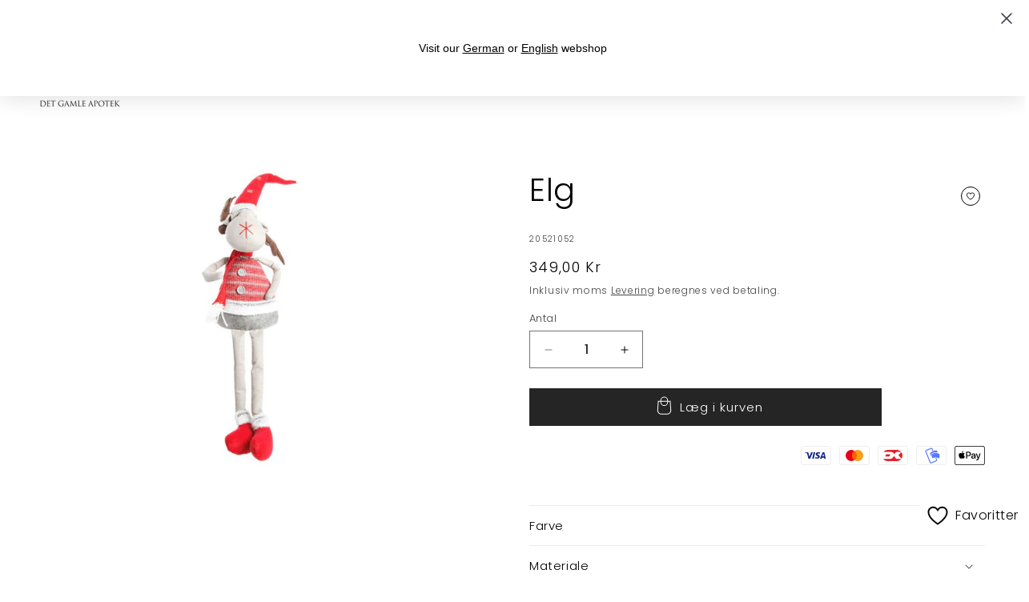

--- FILE ---
content_type: text/html; charset=utf-8
request_url: https://www.det-gamle-apotek.dk/products/elg-6
body_size: 58940
content:
<!doctype html>
<html class="no-js" lang="da">
  <head>
    
    <meta charset="utf-8">
    <meta http-equiv="X-UA-Compatible" content="IE=edge">
    <meta name="viewport" content="width=device-width,initial-scale=1">
    <meta name="theme-color" content="">
    <link rel="canonical" href="https://www.det-gamle-apotek.dk/products/elg-6"><link rel="icon" type="image/png" href="//www.det-gamle-apotek.dk/cdn/shop/files/DGA_house_32x32px.png?crop=center&height=32&v=1631092123&width=32"><link rel="preconnect" href="https://fonts.shopifycdn.com" crossorigin><meta name="google-site-verification" content="5_q9P5USu_dPXxIXJfvXf7UG_Eu4nAYRuViX8ESpJ7M" />

    <title>
      Elg
 &ndash; Det Gamle Apotek A/S</title>

    

    

<meta property="og:site_name" content="Det Gamle Apotek A/S">
<meta property="og:url" content="https://www.det-gamle-apotek.dk/products/elg-6">
<meta property="og:title" content="Elg">
<meta property="og:type" content="product">
<meta property="og:description" content="Et fantastisk univers af julepynt, brugskunst, interiør og varer til mærkedage og højtider som fødselsdage og påske. Stort udvalg af dansk design."><meta property="og:image" content="http://www.det-gamle-apotek.dk/cdn/shop/files/20521052.jpg?v=1769648755">
  <meta property="og:image:secure_url" content="https://www.det-gamle-apotek.dk/cdn/shop/files/20521052.jpg?v=1769648755">
  <meta property="og:image:width" content="567">
  <meta property="og:image:height" content="567"><meta property="og:price:amount" content="349,00">
  <meta property="og:price:currency" content="DKK"><meta name="twitter:card" content="summary_large_image">
<meta name="twitter:title" content="Elg">
<meta name="twitter:description" content="Et fantastisk univers af julepynt, brugskunst, interiør og varer til mærkedage og højtider som fødselsdage og påske. Stort udvalg af dansk design.">


    <script src="//www.det-gamle-apotek.dk/cdn/shop/t/34/assets/constants.js?v=58251544750838685771762344871" defer="defer"></script>
    <script src="//www.det-gamle-apotek.dk/cdn/shop/t/34/assets/pubsub.js?v=158357773527763999511762344898" defer="defer"></script>
    <script src="//www.det-gamle-apotek.dk/cdn/shop/t/34/assets/global.js?v=37284204640041572741762344878" defer="defer"></script><script src="//www.det-gamle-apotek.dk/cdn/shop/t/34/assets/animations.js?v=88693664871331136111762344823" defer="defer"></script><script>window.performance && window.performance.mark && window.performance.mark('shopify.content_for_header.start');</script><meta name="google-site-verification" content="Xu9qhgZo_ReTGcMDCAuXCO0aygGCitpmE8eOKJPxknI">
<meta name="facebook-domain-verification" content="ni1ds5h7msvfsrrrk8jvshzvsuhoaz">
<meta id="shopify-digital-wallet" name="shopify-digital-wallet" content="/55893065886/digital_wallets/dialog">
<link rel="alternate" type="application/json+oembed" href="https://www.det-gamle-apotek.dk/products/elg-6.oembed">
<script async="async" src="/checkouts/internal/preloads.js?locale=da-DK"></script>
<script id="shopify-features" type="application/json">{"accessToken":"ab9975fdb65d9d9d115d365fc798e514","betas":["rich-media-storefront-analytics"],"domain":"www.det-gamle-apotek.dk","predictiveSearch":true,"shopId":55893065886,"locale":"da"}</script>
<script>var Shopify = Shopify || {};
Shopify.shop = "det-gamle-apotek.myshopify.com";
Shopify.locale = "da";
Shopify.currency = {"active":"DKK","rate":"1.0"};
Shopify.country = "DK";
Shopify.theme = {"name":"Jul 2025","id":187751727450,"schema_name":"Craft","schema_version":"13.0.1","theme_store_id":1368,"role":"main"};
Shopify.theme.handle = "null";
Shopify.theme.style = {"id":null,"handle":null};
Shopify.cdnHost = "www.det-gamle-apotek.dk/cdn";
Shopify.routes = Shopify.routes || {};
Shopify.routes.root = "/";</script>
<script type="module">!function(o){(o.Shopify=o.Shopify||{}).modules=!0}(window);</script>
<script>!function(o){function n(){var o=[];function n(){o.push(Array.prototype.slice.apply(arguments))}return n.q=o,n}var t=o.Shopify=o.Shopify||{};t.loadFeatures=n(),t.autoloadFeatures=n()}(window);</script>
<script id="shop-js-analytics" type="application/json">{"pageType":"product"}</script>
<script defer="defer" async type="module" src="//www.det-gamle-apotek.dk/cdn/shopifycloud/shop-js/modules/v2/client.init-shop-cart-sync_DRC1jiY2.da.esm.js"></script>
<script defer="defer" async type="module" src="//www.det-gamle-apotek.dk/cdn/shopifycloud/shop-js/modules/v2/chunk.common_CrN0W3AX.esm.js"></script>
<script defer="defer" async type="module" src="//www.det-gamle-apotek.dk/cdn/shopifycloud/shop-js/modules/v2/chunk.modal_B5qjH7Fp.esm.js"></script>
<script type="module">
  await import("//www.det-gamle-apotek.dk/cdn/shopifycloud/shop-js/modules/v2/client.init-shop-cart-sync_DRC1jiY2.da.esm.js");
await import("//www.det-gamle-apotek.dk/cdn/shopifycloud/shop-js/modules/v2/chunk.common_CrN0W3AX.esm.js");
await import("//www.det-gamle-apotek.dk/cdn/shopifycloud/shop-js/modules/v2/chunk.modal_B5qjH7Fp.esm.js");

  window.Shopify.SignInWithShop?.initShopCartSync?.({"fedCMEnabled":true,"windoidEnabled":true});

</script>
<script>(function() {
  var isLoaded = false;
  function asyncLoad() {
    if (isLoaded) return;
    isLoaded = true;
    var urls = ["https:\/\/static.klaviyo.com\/onsite\/js\/klaviyo.js?company_id=Rdddxu\u0026shop=det-gamle-apotek.myshopify.com"];
    for (var i = 0; i < urls.length; i++) {
      var s = document.createElement('script');
      s.type = 'text/javascript';
      s.async = true;
      s.src = urls[i];
      var x = document.getElementsByTagName('script')[0];
      x.parentNode.insertBefore(s, x);
    }
  };
  if(window.attachEvent) {
    window.attachEvent('onload', asyncLoad);
  } else {
    window.addEventListener('load', asyncLoad, false);
  }
})();</script>
<script id="__st">var __st={"a":55893065886,"offset":3600,"reqid":"71a2adfe-439d-4ee1-a604-72319cc59de9-1769678093","pageurl":"www.det-gamle-apotek.dk\/products\/elg-6","u":"924900164416","p":"product","rtyp":"product","rid":7144735703198};</script>
<script>window.ShopifyPaypalV4VisibilityTracking = true;</script>
<script id="captcha-bootstrap">!function(){'use strict';const t='contact',e='account',n='new_comment',o=[[t,t],['blogs',n],['comments',n],[t,'customer']],c=[[e,'customer_login'],[e,'guest_login'],[e,'recover_customer_password'],[e,'create_customer']],r=t=>t.map((([t,e])=>`form[action*='/${t}']:not([data-nocaptcha='true']) input[name='form_type'][value='${e}']`)).join(','),a=t=>()=>t?[...document.querySelectorAll(t)].map((t=>t.form)):[];function s(){const t=[...o],e=r(t);return a(e)}const i='password',u='form_key',d=['recaptcha-v3-token','g-recaptcha-response','h-captcha-response',i],f=()=>{try{return window.sessionStorage}catch{return}},m='__shopify_v',_=t=>t.elements[u];function p(t,e,n=!1){try{const o=window.sessionStorage,c=JSON.parse(o.getItem(e)),{data:r}=function(t){const{data:e,action:n}=t;return t[m]||n?{data:e,action:n}:{data:t,action:n}}(c);for(const[e,n]of Object.entries(r))t.elements[e]&&(t.elements[e].value=n);n&&o.removeItem(e)}catch(o){console.error('form repopulation failed',{error:o})}}const l='form_type',E='cptcha';function T(t){t.dataset[E]=!0}const w=window,h=w.document,L='Shopify',v='ce_forms',y='captcha';let A=!1;((t,e)=>{const n=(g='f06e6c50-85a8-45c8-87d0-21a2b65856fe',I='https://cdn.shopify.com/shopifycloud/storefront-forms-hcaptcha/ce_storefront_forms_captcha_hcaptcha.v1.5.2.iife.js',D={infoText:'Beskyttet af hCaptcha',privacyText:'Beskyttelse af persondata',termsText:'Vilkår'},(t,e,n)=>{const o=w[L][v],c=o.bindForm;if(c)return c(t,g,e,D).then(n);var r;o.q.push([[t,g,e,D],n]),r=I,A||(h.body.append(Object.assign(h.createElement('script'),{id:'captcha-provider',async:!0,src:r})),A=!0)});var g,I,D;w[L]=w[L]||{},w[L][v]=w[L][v]||{},w[L][v].q=[],w[L][y]=w[L][y]||{},w[L][y].protect=function(t,e){n(t,void 0,e),T(t)},Object.freeze(w[L][y]),function(t,e,n,w,h,L){const[v,y,A,g]=function(t,e,n){const i=e?o:[],u=t?c:[],d=[...i,...u],f=r(d),m=r(i),_=r(d.filter((([t,e])=>n.includes(e))));return[a(f),a(m),a(_),s()]}(w,h,L),I=t=>{const e=t.target;return e instanceof HTMLFormElement?e:e&&e.form},D=t=>v().includes(t);t.addEventListener('submit',(t=>{const e=I(t);if(!e)return;const n=D(e)&&!e.dataset.hcaptchaBound&&!e.dataset.recaptchaBound,o=_(e),c=g().includes(e)&&(!o||!o.value);(n||c)&&t.preventDefault(),c&&!n&&(function(t){try{if(!f())return;!function(t){const e=f();if(!e)return;const n=_(t);if(!n)return;const o=n.value;o&&e.removeItem(o)}(t);const e=Array.from(Array(32),(()=>Math.random().toString(36)[2])).join('');!function(t,e){_(t)||t.append(Object.assign(document.createElement('input'),{type:'hidden',name:u})),t.elements[u].value=e}(t,e),function(t,e){const n=f();if(!n)return;const o=[...t.querySelectorAll(`input[type='${i}']`)].map((({name:t})=>t)),c=[...d,...o],r={};for(const[a,s]of new FormData(t).entries())c.includes(a)||(r[a]=s);n.setItem(e,JSON.stringify({[m]:1,action:t.action,data:r}))}(t,e)}catch(e){console.error('failed to persist form',e)}}(e),e.submit())}));const S=(t,e)=>{t&&!t.dataset[E]&&(n(t,e.some((e=>e===t))),T(t))};for(const o of['focusin','change'])t.addEventListener(o,(t=>{const e=I(t);D(e)&&S(e,y())}));const B=e.get('form_key'),M=e.get(l),P=B&&M;t.addEventListener('DOMContentLoaded',(()=>{const t=y();if(P)for(const e of t)e.elements[l].value===M&&p(e,B);[...new Set([...A(),...v().filter((t=>'true'===t.dataset.shopifyCaptcha))])].forEach((e=>S(e,t)))}))}(h,new URLSearchParams(w.location.search),n,t,e,['guest_login'])})(!0,!0)}();</script>
<script integrity="sha256-4kQ18oKyAcykRKYeNunJcIwy7WH5gtpwJnB7kiuLZ1E=" data-source-attribution="shopify.loadfeatures" defer="defer" src="//www.det-gamle-apotek.dk/cdn/shopifycloud/storefront/assets/storefront/load_feature-a0a9edcb.js" crossorigin="anonymous"></script>
<script data-source-attribution="shopify.dynamic_checkout.dynamic.init">var Shopify=Shopify||{};Shopify.PaymentButton=Shopify.PaymentButton||{isStorefrontPortableWallets:!0,init:function(){window.Shopify.PaymentButton.init=function(){};var t=document.createElement("script");t.src="https://www.det-gamle-apotek.dk/cdn/shopifycloud/portable-wallets/latest/portable-wallets.da.js",t.type="module",document.head.appendChild(t)}};
</script>
<script data-source-attribution="shopify.dynamic_checkout.buyer_consent">
  function portableWalletsHideBuyerConsent(e){var t=document.getElementById("shopify-buyer-consent"),n=document.getElementById("shopify-subscription-policy-button");t&&n&&(t.classList.add("hidden"),t.setAttribute("aria-hidden","true"),n.removeEventListener("click",e))}function portableWalletsShowBuyerConsent(e){var t=document.getElementById("shopify-buyer-consent"),n=document.getElementById("shopify-subscription-policy-button");t&&n&&(t.classList.remove("hidden"),t.removeAttribute("aria-hidden"),n.addEventListener("click",e))}window.Shopify?.PaymentButton&&(window.Shopify.PaymentButton.hideBuyerConsent=portableWalletsHideBuyerConsent,window.Shopify.PaymentButton.showBuyerConsent=portableWalletsShowBuyerConsent);
</script>
<script data-source-attribution="shopify.dynamic_checkout.cart.bootstrap">document.addEventListener("DOMContentLoaded",(function(){function t(){return document.querySelector("shopify-accelerated-checkout-cart, shopify-accelerated-checkout")}if(t())Shopify.PaymentButton.init();else{new MutationObserver((function(e,n){t()&&(Shopify.PaymentButton.init(),n.disconnect())})).observe(document.body,{childList:!0,subtree:!0})}}));
</script>
<script id="sections-script" data-sections="header" defer="defer" src="//www.det-gamle-apotek.dk/cdn/shop/t/34/compiled_assets/scripts.js?v=134878"></script>
<script>window.performance && window.performance.mark && window.performance.mark('shopify.content_for_header.end');</script>


    <style data-shopify>
      @font-face {
  font-family: Poppins;
  font-weight: 300;
  font-style: normal;
  font-display: swap;
  src: url("//www.det-gamle-apotek.dk/cdn/fonts/poppins/poppins_n3.05f58335c3209cce17da4f1f1ab324ebe2982441.woff2") format("woff2"),
       url("//www.det-gamle-apotek.dk/cdn/fonts/poppins/poppins_n3.6971368e1f131d2c8ff8e3a44a36b577fdda3ff5.woff") format("woff");
}

      @font-face {
  font-family: Poppins;
  font-weight: 700;
  font-style: normal;
  font-display: swap;
  src: url("//www.det-gamle-apotek.dk/cdn/fonts/poppins/poppins_n7.56758dcf284489feb014a026f3727f2f20a54626.woff2") format("woff2"),
       url("//www.det-gamle-apotek.dk/cdn/fonts/poppins/poppins_n7.f34f55d9b3d3205d2cd6f64955ff4b36f0cfd8da.woff") format("woff");
}

      @font-face {
  font-family: Poppins;
  font-weight: 300;
  font-style: italic;
  font-display: swap;
  src: url("//www.det-gamle-apotek.dk/cdn/fonts/poppins/poppins_i3.8536b4423050219f608e17f134fe9ea3b01ed890.woff2") format("woff2"),
       url("//www.det-gamle-apotek.dk/cdn/fonts/poppins/poppins_i3.0f4433ada196bcabf726ed78f8e37e0995762f7f.woff") format("woff");
}

      @font-face {
  font-family: Poppins;
  font-weight: 700;
  font-style: italic;
  font-display: swap;
  src: url("//www.det-gamle-apotek.dk/cdn/fonts/poppins/poppins_i7.42fd71da11e9d101e1e6c7932199f925f9eea42d.woff2") format("woff2"),
       url("//www.det-gamle-apotek.dk/cdn/fonts/poppins/poppins_i7.ec8499dbd7616004e21155106d13837fff4cf556.woff") format("woff");
}

      @font-face {
  font-family: Poppins;
  font-weight: 300;
  font-style: normal;
  font-display: swap;
  src: url("//www.det-gamle-apotek.dk/cdn/fonts/poppins/poppins_n3.05f58335c3209cce17da4f1f1ab324ebe2982441.woff2") format("woff2"),
       url("//www.det-gamle-apotek.dk/cdn/fonts/poppins/poppins_n3.6971368e1f131d2c8ff8e3a44a36b577fdda3ff5.woff") format("woff");
}


      
        :root,
        .color-scheme-1 {
          --color-background: 255,255,255;
        
          --gradient-background: #ffffff;
        

        

        --color-foreground: 0,0,0;
        --color-background-contrast: 191,191,191;
        --color-shadow: 37,37,37;
        --color-button: 37,37,37;
        --color-button-text: 255,255,255;
        --color-secondary-button: 255,255,255;
        --color-secondary-button-text: 37,37,37;
        --color-link: 37,37,37;
        --color-badge-foreground: 0,0,0;
        --color-badge-background: 255,255,255;
        --color-badge-border: 0,0,0;
        --payment-terms-background-color: rgb(255 255 255);
      }
      
        
        .color-scheme-2 {
          --color-background: 240,237,231;
        
          --gradient-background: #f0ede7;
        

        

        --color-foreground: 37,37,37;
        --color-background-contrast: 191,178,153;
        --color-shadow: 37,37,37;
        --color-button: 44,51,47;
        --color-button-text: 255,255,255;
        --color-secondary-button: 240,237,231;
        --color-secondary-button-text: 80,86,85;
        --color-link: 80,86,85;
        --color-badge-foreground: 37,37,37;
        --color-badge-background: 240,237,231;
        --color-badge-border: 37,37,37;
        --payment-terms-background-color: rgb(240 237 231);
      }
      
        
        .color-scheme-3 {
          --color-background: 166,154,146;
        
          --gradient-background: #a69a92;
        

        

        --color-foreground: 255,255,255;
        --color-background-contrast: 102,90,83;
        --color-shadow: 37,37,37;
        --color-button: 255,255,255;
        --color-button-text: 0,0,0;
        --color-secondary-button: 166,154,146;
        --color-secondary-button-text: 37,37,37;
        --color-link: 37,37,37;
        --color-badge-foreground: 255,255,255;
        --color-badge-background: 166,154,146;
        --color-badge-border: 255,255,255;
        --payment-terms-background-color: rgb(166 154 146);
      }
      
        
        .color-scheme-4 {
          --color-background: 44,51,47;
        
          --gradient-background: #2c332f;
        

        

        --color-foreground: 255,255,255;
        --color-background-contrast: 56,65,60;
        --color-shadow: 37,37,37;
        --color-button: 255,255,255;
        --color-button-text: 44,51,47;
        --color-secondary-button: 44,51,47;
        --color-secondary-button-text: 255,255,255;
        --color-link: 255,255,255;
        --color-badge-foreground: 255,255,255;
        --color-badge-background: 44,51,47;
        --color-badge-border: 255,255,255;
        --payment-terms-background-color: rgb(44 51 47);
      }
      
        
        .color-scheme-5 {
          --color-background: 63,81,71;
        
          --gradient-background: #3f5147;
        

        

        --color-foreground: 239,236,236;
        --color-background-contrast: 7,9,8;
        --color-shadow: 37,37,37;
        --color-button: 239,236,236;
        --color-button-text: 63,81,71;
        --color-secondary-button: 63,81,71;
        --color-secondary-button-text: 239,236,236;
        --color-link: 239,236,236;
        --color-badge-foreground: 239,236,236;
        --color-badge-background: 63,81,71;
        --color-badge-border: 239,236,236;
        --payment-terms-background-color: rgb(63 81 71);
      }
      
        
        .color-scheme-025ff3fa-ab45-4410-9743-3e9597766686 {
          --color-background: 228,205,163;
        
          --gradient-background: #e4cda3;
        

        

        --color-foreground: 63,48,41;
        --color-background-contrast: 199,151,64;
        --color-shadow: 37,37,37;
        --color-button: 37,37,37;
        --color-button-text: 255,255,255;
        --color-secondary-button: 228,205,163;
        --color-secondary-button-text: 37,37,37;
        --color-link: 37,37,37;
        --color-badge-foreground: 63,48,41;
        --color-badge-background: 228,205,163;
        --color-badge-border: 63,48,41;
        --payment-terms-background-color: rgb(228 205 163);
      }
      
        
        .color-scheme-7432914e-7588-4aae-ac0f-6bd11b2725c0 {
          --color-background: 208,222,212;
        
          --gradient-background: #d0ded4;
        

        

        --color-foreground: 37,37,37;
        --color-background-contrast: 133,169,143;
        --color-shadow: 37,37,37;
        --color-button: 37,37,37;
        --color-button-text: 255,255,255;
        --color-secondary-button: 208,222,212;
        --color-secondary-button-text: 37,37,37;
        --color-link: 37,37,37;
        --color-badge-foreground: 37,37,37;
        --color-badge-background: 208,222,212;
        --color-badge-border: 37,37,37;
        --payment-terms-background-color: rgb(208 222 212);
      }
      
        
        .color-scheme-29207ca5-9841-4f56-ac45-b8cf8e5ca04a {
          --color-background: 241,234,224;
        
          --gradient-background: #f1eae0;
        

        

        --color-foreground: 0,0,0;
        --color-background-contrast: 201,174,136;
        --color-shadow: 37,37,37;
        --color-button: 37,37,37;
        --color-button-text: 255,255,255;
        --color-secondary-button: 241,234,224;
        --color-secondary-button-text: 37,37,37;
        --color-link: 37,37,37;
        --color-badge-foreground: 0,0,0;
        --color-badge-background: 241,234,224;
        --color-badge-border: 0,0,0;
        --payment-terms-background-color: rgb(241 234 224);
      }
      
        
        .color-scheme-fcf9536b-0727-4a4e-bdce-213ee6292384 {
          --color-background: 249,249,249;
        
          --gradient-background: #f9f9f9;
        

        

        --color-foreground: 255,255,255;
        --color-background-contrast: 185,185,185;
        --color-shadow: 37,37,37;
        --color-button: 37,37,37;
        --color-button-text: 255,255,255;
        --color-secondary-button: 249,249,249;
        --color-secondary-button-text: 37,37,37;
        --color-link: 37,37,37;
        --color-badge-foreground: 255,255,255;
        --color-badge-background: 249,249,249;
        --color-badge-border: 255,255,255;
        --payment-terms-background-color: rgb(249 249 249);
      }
      
        
        .color-scheme-5d7056df-d057-405f-8e13-0cfd8e0d16ec {
          --color-background: 0,0,0;
        
          --gradient-background: #000000;
        

        

        --color-foreground: 255,255,255;
        --color-background-contrast: 128,128,128;
        --color-shadow: 0,0,0;
        --color-button: 0,0,0;
        --color-button-text: 255,255,255;
        --color-secondary-button: 0,0,0;
        --color-secondary-button-text: 0,0,0;
        --color-link: 0,0,0;
        --color-badge-foreground: 255,255,255;
        --color-badge-background: 0,0,0;
        --color-badge-border: 255,255,255;
        --payment-terms-background-color: rgb(0 0 0);
      }
      

      body, .color-scheme-1, .color-scheme-2, .color-scheme-3, .color-scheme-4, .color-scheme-5, .color-scheme-025ff3fa-ab45-4410-9743-3e9597766686, .color-scheme-7432914e-7588-4aae-ac0f-6bd11b2725c0, .color-scheme-29207ca5-9841-4f56-ac45-b8cf8e5ca04a, .color-scheme-fcf9536b-0727-4a4e-bdce-213ee6292384, .color-scheme-5d7056df-d057-405f-8e13-0cfd8e0d16ec {
        color: rgba(var(--color-foreground), 0.75);
        background-color: rgb(var(--color-background));
      }

      :root {
        --font-body-family: Poppins, sans-serif;
        --font-body-style: normal;
        --font-body-weight: 300;
        --font-body-weight-bold: 600;

        --font-heading-family: Poppins, sans-serif;
        --font-heading-style: normal;
        --font-heading-weight: 300;

        --font-body-scale: 1.0;
        --font-heading-scale: 1.0;

        --media-padding: px;
        --media-border-opacity: 0.1;
        --media-border-width: 0px;
        --media-radius: 0px;
        --media-shadow-opacity: 0.0;
        --media-shadow-horizontal-offset: 0px;
        --media-shadow-vertical-offset: 0px;
        --media-shadow-blur-radius: 5px;
        --media-shadow-visible: 0;

        --page-width: 160rem;
        --page-width-margin: 0rem;

        --product-card-image-padding: 0.0rem;
        --product-card-corner-radius: 0.0rem;
        --product-card-text-alignment: center;
        --product-card-border-width: 0.1rem;
        --product-card-border-opacity: 0.05;
        --product-card-shadow-opacity: 0.1;
        --product-card-shadow-visible: 1;
        --product-card-shadow-horizontal-offset: 0.0rem;
        --product-card-shadow-vertical-offset: 0.4rem;
        --product-card-shadow-blur-radius: 0.5rem;

        --collection-card-image-padding: 0.0rem;
        --collection-card-corner-radius: 0.0rem;
        --collection-card-text-alignment: center;
        --collection-card-border-width: 0.0rem;
        --collection-card-border-opacity: 0.0;
        --collection-card-shadow-opacity: 0.1;
        --collection-card-shadow-visible: 1;
        --collection-card-shadow-horizontal-offset: 0.0rem;
        --collection-card-shadow-vertical-offset: 0.0rem;
        --collection-card-shadow-blur-radius: 0.0rem;

        --blog-card-image-padding: 0.0rem;
        --blog-card-corner-radius: 0.0rem;
        --blog-card-text-alignment: left;
        --blog-card-border-width: 0.0rem;
        --blog-card-border-opacity: 0.0;
        --blog-card-shadow-opacity: 0.1;
        --blog-card-shadow-visible: 1;
        --blog-card-shadow-horizontal-offset: 0.0rem;
        --blog-card-shadow-vertical-offset: 0.0rem;
        --blog-card-shadow-blur-radius: 0.0rem;

        --badge-corner-radius: 0.0rem;

        --popup-border-width: 1px;
        --popup-border-opacity: 0.5;
        --popup-corner-radius: 0px;
        --popup-shadow-opacity: 0.0;
        --popup-shadow-horizontal-offset: 0px;
        --popup-shadow-vertical-offset: 4px;
        --popup-shadow-blur-radius: 5px;

        --drawer-border-width: 1px;
        --drawer-border-opacity: 0.1;
        --drawer-shadow-opacity: 0.0;
        --drawer-shadow-horizontal-offset: 0px;
        --drawer-shadow-vertical-offset: 4px;
        --drawer-shadow-blur-radius: 5px;

        --spacing-sections-desktop: 0px;
        --spacing-sections-mobile: 0px;

        --grid-desktop-vertical-spacing: 20px;
        --grid-desktop-horizontal-spacing: 20px;
        --grid-mobile-vertical-spacing: 10px;
        --grid-mobile-horizontal-spacing: 10px;

        --text-boxes-border-opacity: 0.1;
        --text-boxes-border-width: 0px;
        --text-boxes-radius: 0px;
        --text-boxes-shadow-opacity: 0.0;
        --text-boxes-shadow-visible: 0;
        --text-boxes-shadow-horizontal-offset: 0px;
        --text-boxes-shadow-vertical-offset: 4px;
        --text-boxes-shadow-blur-radius: 5px;

        --buttons-radius: 0px;
        --buttons-radius-outset: 0px;
        --buttons-border-width: 1px;
        --buttons-border-opacity: 1.0;
        --buttons-shadow-opacity: 0.0;
        --buttons-shadow-visible: 0;
        --buttons-shadow-horizontal-offset: 0px;
        --buttons-shadow-vertical-offset: 4px;
        --buttons-shadow-blur-radius: 5px;
        --buttons-border-offset: 0px;

        --inputs-radius: 0px;
        --inputs-border-width: 1px;
        --inputs-border-opacity: 0.55;
        --inputs-shadow-opacity: 0.0;
        --inputs-shadow-horizontal-offset: 0px;
        --inputs-margin-offset: 0px;
        --inputs-shadow-vertical-offset: 4px;
        --inputs-shadow-blur-radius: 5px;
        --inputs-radius-outset: 0px;

        --variant-pills-radius: 40px;
        --variant-pills-border-width: 1px;
        --variant-pills-border-opacity: 0.55;
        --variant-pills-shadow-opacity: 0.0;
        --variant-pills-shadow-horizontal-offset: 0px;
        --variant-pills-shadow-vertical-offset: 4px;
        --variant-pills-shadow-blur-radius: 5px;
      }

      *,
      *::before,
      *::after {
        box-sizing: inherit;
      }

      html {
        box-sizing: border-box;
        font-size: calc(var(--font-body-scale) * 62.5%);
        height: 100%;
      }

      body {
        display: grid;
        grid-template-rows: auto auto 1fr auto;
        grid-template-columns: 100%;
        min-height: 100%;
        margin: 0;
        font-size: 1.5rem;
        letter-spacing: 0.06rem;
        line-height: calc(1 + 0.8 / var(--font-body-scale));
        font-family: var(--font-body-family);
        font-style: var(--font-body-style);
        font-weight: var(--font-body-weight);
      }

      @media screen and (min-width: 750px) {
        body {
          font-size: 1.6rem;
        }
      }
        .wishlist_button{
              background: none;
              border: none;
              display: flex;
              align-items: center;
            }

            .wishlist_button svg{
              border-radius: 50%;
              margin: 10px 0;
                display: flex;
                align-items: center;
                justify-content: center;
                cursor: pointer;
              border: 1px solid #000;
              padding: 5px;
            }

            .heart-filled path{
              fill: black;
            }


                              .button-floating{
                                position: fixed;
                                transform: translateY(-50%);
                                z-index: 1;
                                padding: 8px;
                                display: inline-flex;
                                align-items: center;
                                text-decoration: none;
                                color: #000;
                                background-color: #FFFFFF;
                                border-radius: 6px 0 0 6px;
                                transition: all .5s ease;
                              }

                        .button-floating:hover{
                          background-color: #000;
                        }

                  .button-floating:hover svg, .button-floating:hover .wishlist_text{
                    fill: #fff;
                    color: #fff;
                  }

                        .wishlist_text{
                          margin-left: 7px !important;;
                          margin: 0px;
                          text-decoration: none;
                        }

      


      
        .button-floating{
          bottom: 30px;
         right: 0px;
         width: fit-content;
         border-radius: 6px 0 0 6px;
          z-index: 11;
       }
      
    </style>

    <link href="//www.det-gamle-apotek.dk/cdn/shop/t/34/assets/base.css?v=146652497715325560351765809759" rel="stylesheet" type="text/css" media="all" />
<link rel="preload" as="font" href="//www.det-gamle-apotek.dk/cdn/fonts/poppins/poppins_n3.05f58335c3209cce17da4f1f1ab324ebe2982441.woff2" type="font/woff2" crossorigin><link rel="preload" as="font" href="//www.det-gamle-apotek.dk/cdn/fonts/poppins/poppins_n3.05f58335c3209cce17da4f1f1ab324ebe2982441.woff2" type="font/woff2" crossorigin><link href="//www.det-gamle-apotek.dk/cdn/shop/t/34/assets/component-localization-form.css?v=124545717069420038221762344847" rel="stylesheet" type="text/css" media="all" />
      <script src="//www.det-gamle-apotek.dk/cdn/shop/t/34/assets/localization-form.js?v=169565320306168926741762344879" defer="defer"></script><link
        rel="stylesheet"
        href="//www.det-gamle-apotek.dk/cdn/shop/t/34/assets/component-predictive-search.css?v=118923337488134913561762344856"
        media="print"
        onload="this.media='all'"
      ><script>
      document.documentElement.className = document.documentElement.className.replace('no-js', 'js');
      if (Shopify.designMode) {
        document.documentElement.classList.add('shopify-design-mode');
      }
    </script>
    
  <!-- BEGIN app block: shopify://apps/shinebuilder/blocks/shinepage-scripts/78f044cf-2e4d-45e3-89fd-ff04c1a581b8 -->




    <link href="//cdn.shopify.com/extensions/89718ebe-8bf9-49d8-8c6f-fb29957ccf0d/shinebuilder-252/assets/flickity.min.css" rel="stylesheet" type="text/css" media="all" />
    <link href="//cdn.shopify.com/extensions/89718ebe-8bf9-49d8-8c6f-fb29957ccf0d/shinebuilder-252/assets/photoswipe.css" rel="stylesheet" type="text/css" media="all" />






    <style id="sp-animations">
        :root {
        --sp-animation-duration: 0.6s;
        --sp-animation-delay: 0.75s;
        --sp-image-hover-duration: 0.35s;
        
        }
    </style>



    
    
    

    <style id="sp-global-layout">
        :root {
         --sp-container-desktop-width: 1200px;
         --sp-container-tablet-width: 700px;
         --sp-container-mobile-width: 600px;
         --sp-container-desktop-padding: 15.0px;
         --sp-container-tablet-padding: 15.0px;
         --sp-container-mobile-padding: 15.0px;
         --sp-column-desktop-padding: 15.0px;
         --sp-column-tablet-padding: 15.0px;
         --sp-column-mobile-padding: 15.0px;
         --sp-section-top-padding: 10rem;
            --sp-section-bottom-padding: 10rem;
            --sp-section-heading-width: 65rem;
            --sp-heading-font-family: initial;
            --sp-heading-font-weight: normal;
            --sp-heading-font-style: normal;
            --sp-heading-line-height: normal;
            --sp-heading-letter-spacing: normal;
            --sp-heading-spacing-scale: 1;
            --sp-body-font-family: initial;
            --sp-body-font-weight: normal;
            --sp-body-font-style: normal;
            --sp-description-line-height: normal;
            --sp-body-letter-spacing: normal;
            --sp-section-heading-size: 48px;
            --sp-section-sub-heading-size: 12px;
            --sp-section-description-size: 16px;
            --sp-section-background-color: #FFF;
            --sp-section-background-gradient-color: "";
            --sp-section-text-color: #1e1e1e;
            --sp-section-text-color-rgb: 30, 30, 30;
            --sp-margin-scale: 0.5;
            --sp-font-scale: 1;
            --sp-column-shift: 0%;
            --sp-sub-heading-margin-top: 1rem;
            --sp-description-margin-top: 2rem;
            --sp-heading-margin-top: 1rem;
            --sp-button-margin-top: 1rem;
            --sp-image-aspect-ratio: 1;
            --sp-card-border-width: 0px;
            --sp-card-border-color: #eee;
            --sp-card-shadow-color: transparent;
            --sp-button-wrapper-column-gap: 10px;
            --sp-button-scale: 1;
            --sp-button-font-scale: 1;
            --sp-button-radius: 0px;
            --sp-button-border-width: 1px;
            --sp-button-padding-top: 0.6rem;
            --sp-button-padding-left: 4rem;
            --sp-button-font-size: 1.4rem;
            --sp-button-text-spacing: 0px;
            --sp-button-background-color: #222;
            --sp-button-text-color: #222;
            --sp-button-background-gradient-color: "";
            --sp-content-max-width: 30%;
            --sp-content-spacing: 20px;
            --sp-animation-order: 0;
            --sp-ease-out-slow: cubic-bezier(0, 0, .3, 1);
            --sp-animation-delay: 75ms;
            --sp-animation-slide-in: sp-slideIn var(--sp-animation-duration) var(--sp-ease-out-slow) forwards;
            --sp-slideshow-progress-duration: 3s;
            --sp-circular-progress-stroke-width: 1;
            --sp-slideshow-progress-play-state: running;
            --sp-slideshow-pagination-background-radius: 20px;
            --sp-slideshow-navigarion-width: 56px;
            --sp-slideshow-navigarion-icon-width: 14px;
            --sp-navigation-border-width: 1.5px;
            --sp-slideshow-navigarion-border-radius: 50%;
            --sp-slideshow-content-border-radius: 30px;
            --sp-slideshow-content-border-size: 1px;
            --sp-navigation-scale: 1;
            --shape--blob-1: 97.686% 33.617%, 98.392% 36.152%, 98.96% 38.721%, 99.398% 41.315%, 99.712% 43.928%, 99.909% 46.552%, 99.995% 49.182%, 99.974% 51.813%, 99.852% 54.441%, 99.63% 57.063%, 99.311% 59.675%, 98.897% 62.274%, 98.389% 64.856%, 97.787% 67.417%, 97.091% 69.955%, 96.299% 72.464%, 95.411% 74.941%, 94.422% 77.379%, 93.329% 79.773%, 92.127% 82.114%, 90.812% 84.393%, 89.377% 86.598%, 87.813% 88.714%, 86.114% 90.723%, 84.272% 92.6%, 82.279% 94.317%, 80.125% 95.828%, 77.832% 97.117%, 75.423% 98.172%, 72.92% 98.983%, 70.352% 99.552%, 67.743% 99.887%, 65.115% 100%, 62.485% 99.907%, 59.869% 99.627%, 57.277% 99.176%, 54.717% 98.571%, 52.193% 97.825%, 49.711% 96.954%, 47.271% 95.967%, 44.877% 94.876%, 42.529% 93.689%, 40.227% 92.414%, 37.972% 91.058%, 35.764% 89.626%, 33.604% 88.123%, 31.491% 86.555%, 29.426% 84.924%, 27.41% 83.234%, 25.441% 81.487%, 23.522% 79.687%, 21.651% 77.836%, 19.832% 75.935%, 18.064% 73.986%, 16.35% 71.99%, 14.691% 69.947%, 13.09% 67.859%, 11.549% 65.726%, 10.073% 63.547%, 8.665% 61.324%, 7.331% 59.056%, 6.076% 56.744%, 4.907% 54.386%, 3.832% 51.984%, 2.861% 49.539%, 2.006% 47.05%, 1.28% 44.521%, .699% 41.955%, .28% 39.358%, .044% 36.738%, .014% 34.107%, .212% 31.484%, .66% 28.892%, 1.371% 26.359%, 2.338% 23.913%, 3.54% 21.574%, 4.951% 19.354%, 6.546% 17.261%, 8.3% 15.3%, 10.191% 13.471%, 12.199% 11.771%, 14.307% 10.197%, 16.502% 8.746%, 18.771% 7.414%, 21.104% 6.198%, 23.493% 5.094%, 25.93% 4.101%, 28.408% 3.217%, 30.922% 2.439%, 33.466% 1.768%, 36.036% 1.203%, 38.627% .744%, 41.235% .394%, 43.855% .152%, 46.483% .023%, 49.114% .008%, 51.744% .103%, 54.366% .315%, 56.977% .648%, 59.569% 1.1%, 62.137% 1.672%, 64.676% 2.363%, 67.179% 3.173%, 69.642% 4.101%, 72.056% 5.147%, 74.416% 6.31%, 76.715% 7.59%, 78.946% 8.985%, 81.102% 10.494%, 83.174% 12.115%, 85.156% 13.846%, 87.039% 15.684%, 88.815% 17.625%, 90.477% 19.664%, 92.017% 21.797%, 93.429% 24.017%, 94.707% 26.318%, 95.844% 28.69%, 96.838% 31.126%, 97.686% 33.617%;
            --shape--blob-2: 85.349% 11.712%, 87.382% 13.587%, 89.228% 15.647%, 90.886% 17.862%, 92.359% 20.204%, 93.657% 22.647%, 94.795% 25.169%, 95.786% 27.752%, 96.645% 30.382%, 97.387% 33.048%, 98.025% 35.74%, 98.564% 38.454%, 99.007% 41.186%, 99.358% 43.931%, 99.622% 46.685%, 99.808% 49.446%, 99.926% 52.21%, 99.986% 54.977%, 99.999% 57.744%, 99.975% 60.511%, 99.923% 63.278%, 99.821% 66.043%, 99.671% 68.806%, 99.453% 71.565%, 99.145% 74.314%, 98.724% 77.049%, 98.164% 79.759%, 97.433% 82.427%, 96.495% 85.03%, 95.311% 87.529%, 93.841% 89.872%, 92.062% 91.988%, 89.972% 93.796%, 87.635% 95.273%, 85.135% 96.456%, 82.532% 97.393%, 79.864% 98.127%, 77.156% 98.695%, 74.424% 99.129%, 71.676% 99.452%, 68.918% 99.685%, 66.156% 99.844%, 63.39% 99.942%, 60.624% 99.99%, 57.856% 99.999%, 55.089% 99.978%, 52.323% 99.929%, 49.557% 99.847%, 46.792% 99.723%, 44.031% 99.549%, 41.273% 99.317%, 38.522% 99.017%, 35.781% 98.639%, 33.054% 98.17%, 30.347% 97.599%, 27.667% 96.911%, 25.024% 96.091%, 22.432% 95.123%, 19.907% 93.994%, 17.466% 92.69%, 15.126% 91.216%, 12.902% 89.569%, 10.808% 87.761%, 8.854% 85.803%, 7.053% 83.703%, 5.418% 81.471%, 3.962% 79.119%, 2.702% 76.656%, 1.656% 74.095%, .846% 71.45%, .294% 68.74%, .024% 65.987%, .05% 63.221%, .343% 60.471%, .858% 57.752%, 1.548% 55.073%, 2.37% 52.431%, 3.283% 49.819%, 4.253% 47.227%, 5.249% 44.646%, 6.244% 42.063%, 7.211% 39.471%, 8.124% 36.858%, 8.958% 34.22%, 9.711% 31.558%, 10.409% 28.88%, 11.083% 26.196%, 11.76% 23.513%, 12.474% 20.839%, 13.259% 18.186%, 14.156% 15.569%, 15.214% 13.012%, 16.485% 10.556%, 18.028% 8.261%, 19.883% 6.211%, 22.041% 4.484%, 24.44% 3.11%, 26.998% 2.057%, 29.651% 1.275%, 32.36% .714%, 35.101% .337%, 37.859% .11%, 40.624% .009%, 43.391% .016%, 46.156% .113%, 48.918% .289%, 51.674% .533%, 54.425% .837%, 57.166% 1.215%, 59.898% 1.654%, 62.618% 2.163%, 65.322% 2.75%, 68.006% 3.424%, 70.662% 4.197%, 73.284% 5.081%, 75.86% 6.091%, 78.376% 7.242%, 80.813% 8.551%, 83.148% 10.036%, 85.349% 11.712%;
            --shape--blob-3: 78.621% 12.736%, 80.746% 14.354%, 82.71% 16.163%, 84.52% 18.127%, 86.187% 20.215%, 87.721% 22.401%, 89.134% 24.668%, 90.437% 27%, 91.639% 29.386%, 92.748% 31.816%, 93.77% 34.284%, 94.714% 36.783%, 95.583% 39.309%, 96.382% 41.858%, 97.112% 44.428%, 97.77% 47.017%, 98.353% 49.624%, 98.858% 52.248%, 99.279% 54.886%, 99.611% 57.536%, 99.847% 60.197%, 99.977% 62.865%, 99.991% 65.537%, 99.879% 68.205%, 99.626% 70.865%, 99.217% 73.504%, 98.635% 76.111%, 97.863% 78.668%, 96.879% 81.151%, 95.683% 83.538%, 94.291% 85.818%, 92.717% 87.976%, 90.974% 89.999%, 89.075% 91.878%, 87.033% 93.599%, 84.86% 95.151%, 82.567% 96.52%, 80.167% 97.692%, 77.673% 98.647%, 75.1% 99.364%, 72.469% 99.819%, 69.805% 99.997%, 67.136% 99.893%, 64.491% 99.529%, 61.884% 98.946%, 59.324% 98.186%, 56.807% 97.29%, 54.329% 96.293%, 51.88% 95.225%, 49.451% 94.114%, 47.03% 92.984%, 44.607% 91.858%, 42.173% 90.757%, 39.719% 89.701%, 37.245% 88.695%, 34.756% 87.723%, 32.263% 86.763%, 29.775% 85.79%, 27.301% 84.782%, 24.852% 83.715%, 22.441% 82.564%, 20.085% 81.306%, 17.802% 79.919%, 15.615% 78.386%, 13.549% 76.694%, 11.627% 74.839%, 9.875% 72.824%, 8.296% 70.669%, 6.878% 68.406%, 5.612% 66.054%, 4.489% 63.63%, 3.502% 61.148%, 2.645% 58.618%, 1.914% 56.049%, 1.304% 53.448%, .812% 50.823%, .437% 48.178%, .177% 45.519%, .033% 42.852%, .004% 40.181%, .091% 37.511%, .299% 34.847%, .634% 32.197%, 1.088% 29.565%, 1.657% 26.955%, 2.344% 24.374%, 3.15% 21.827%, 4.078% 19.322%, 5.133% 16.868%, 6.321% 14.475%, 7.651% 12.159%, 9.134% 9.937%, 10.78% 7.835%, 12.604% 5.883%, 14.615% 4.127%, 16.82% 2.622%, 19.214% 1.442%, 21.758% .633%, 24.387% .168%, 27.052% .002%, 29.721% .082%, 32.378% .357%, 35.016% .781%, 37.632% 1.318%, 40.231% 1.936%, 42.817% 2.607%, 45.396% 3.304%, 47.975% 4.002%, 50.561% 4.673%, 53.163% 5.278%, 55.778% 5.822%, 58.401% 6.329%, 61.027% 6.821%, 63.65% 7.326%, 66.264% 7.878%, 68.858% 8.515%, 71.418% 9.281%, 73.919% 10.217%, 76.332% 11.362%, 78.621% 12.736%;
            --shape--blob-4: 80.628% 3.397%, 82.907% 4.713%, 85.051% 6.239%, 87.055% 7.945%, 88.916% 9.806%, 90.636% 11.799%, 92.213% 13.907%, 93.65% 16.112%, 94.946% 18.403%, 96.102% 20.768%, 97.115% 23.198%, 97.983% 25.683%, 98.702% 28.215%, 99.256% 30.788%, 99.652% 33.39%, 99.898% 36.011%, 99.998% 38.642%, 99.953% 41.274%, 99.765% 43.899%, 99.436% 46.511%, 98.966% 49.101%, 98.355% 51.662%, 97.602% 54.184%, 96.703% 56.658%, 95.658% 59.074%, 94.459% 61.417%, 93.104% 63.674%, 91.61% 65.841%, 89.994% 67.919%, 88.274% 69.912%, 86.469% 71.828%, 84.595% 73.677%, 82.668% 75.471%, 80.701% 77.221%, 78.709% 78.941%, 76.701% 80.644%, 74.69% 82.343%, 72.683% 84.048%, 70.68% 85.756%, 68.669% 87.455%, 66.637% 89.129%, 64.575% 90.765%, 62.468% 92.344%, 60.307% 93.847%, 58.08% 95.251%, 55.778% 96.528%, 53.396% 97.648%, 50.934% 98.576%, 48.398% 99.281%, 45.809% 99.751%, 43.186% 99.976%, 40.555% 99.967%, 37.933% 99.738%, 35.337% 99.303%, 32.781% 98.675%, 30.276% 97.865%, 27.834% 96.884%, 25.462% 95.741%, 23.171% 94.446%, 20.969% 93.004%, 18.866% 91.42%, 16.874% 89.7%, 14.991% 87.861%, 13.22% 85.913%, 11.56% 83.87%, 10.011% 81.742%, 8.574% 79.537%, 7.246% 77.263%, 6.029% 74.929%, 4.921% 72.541%, 3.923% 70.106%, 3.034% 67.628%, 2.256% 65.113%, 1.587% 62.566%, 1.033% 59.993%, .595% 57.397%, .275% 54.784%, .076% 52.159%, .001% 49.528%, .052% 46.896%, .236% 44.27%, .556% 41.657%, 1.019% 39.066%, 1.631% 36.506%, 2.398% 33.988%, 3.328% 31.525%, 4.412% 29.127%, 5.654% 26.806%, 7.044% 24.57%, 8.571% 22.426%, 10.224% 20.378%, 11.993% 18.429%, 13.868% 16.581%, 15.84% 14.837%, 17.9% 13.198%, 20.041% 11.666%, 22.255% 10.243%, 24.54% 8.937%, 26.891% 7.752%, 29.296% 6.68%, 31.746% 5.718%, 34.235% 4.86%, 36.755% 4.099%, 39.3% 3.427%, 41.865% 2.833%, 44.444% 2.306%, 47.035% 1.836%, 49.633% 1.412%, 52.237% 1.025%, 54.847% .677%, 57.463% .383%, 60.086% .162%, 62.715% .029%, 65.348% .006%, 67.978% .112%, 70.597% .372%, 73.193% .808%, 75.747% 1.446%, 78.234% 2.304%, 80.628% 3.397%;
            --shape--blob-5: 80.452% 2.197%, 82.761% 3.507%, 84.885% 5.101%, 86.818% 6.922%, 88.568% 8.92%, 90.147% 11.056%, 91.569% 13.3%, 92.848% 15.628%, 93.997% 18.023%, 95.026% 20.472%, 95.944% 22.966%, 96.759% 25.494%, 97.476% 28.053%, 98.1% 30.635%, 98.634% 33.238%, 99.082% 35.856%, 99.444% 38.489%, 99.714% 41.132%, 99.893% 43.782%, 99.986% 46.438%, 99.992% 49.094%, 99.909% 51.75%, 99.736% 54.401%, 99.472% 57.045%, 99.113% 59.677%, 98.656% 62.294%, 98.098% 64.892%, 97.435% 67.465%, 96.663% 70.007%, 95.776% 72.511%, 94.769% 74.969%, 93.636% 77.373%, 92.372% 79.709%, 90.97% 81.966%, 89.423% 84.125%, 87.728% 86.17%, 85.898% 88.095%, 83.943% 89.894%, 81.873% 91.56%, 79.701% 93.088%, 77.435% 94.475%, 75.087% 95.718%, 72.666% 96.811%, 70.182% 97.753%, 67.645% 98.54%, 65.063% 99.165%, 62.446% 99.622%, 59.804% 99.904%, 57.15% 100%, 54.495% 99.9%, 51.855% 99.607%, 49.242% 99.128%, 46.668% 98.471%, 44.142% 97.651%, 41.669% 96.68%, 39.254% 95.572%, 36.9% 94.342%, 34.605% 93.002%, 32.37% 91.566%, 30.193% 90.044%, 28.067% 88.45%, 25.999% 86.782%, 23.993% 85.04%, 22.054% 83.224%, 20.182% 81.338%, 18.38% 79.387%, 16.644% 77.375%, 14.972% 75.31%, 13.36% 73.198%, 11.802% 71.046%, 10.288% 68.863%, 8.816% 66.651%, 7.404% 64.4%, 6.063% 62.107%, 4.809% 59.765%, 3.656% 57.371%, 2.624% 54.923%, 1.73% 52.421%, .998% 49.868%, .451% 47.268%, .112% 44.634%, 0% 41.98%, .117% 39.327%, .446% 36.691%, .976% 34.088%, 1.696% 31.531%, 2.6% 29.033%, 3.682% 26.607%, 4.941% 24.268%, 6.375% 22.032%, 7.986% 19.921%, 9.775% 17.957%, 11.743% 16.173%, 13.876% 14.591%, 16.156% 13.229%, 18.548% 12.073%, 21.017% 11.094%, 23.538% 10.255%, 26.091% 9.521%, 28.664% 8.858%, 31.248% 8.24%, 33.837% 7.642%, 36.426% 7.045%, 39.011% 6.431%, 41.589% 5.787%, 44.157% 5.109%, 46.72% 4.407%, 49.281% 3.701%, 51.846% 3.006%, 54.418% 2.339%, 57.001% 1.717%, 59.598% 1.157%, 62.212% .68%, 64.842% .309%, 67.488% .072%, 70.144% .002%, 72.797% .137%, 75.424% .521%, 77.992% 1.197%, 80.452% 2.197%;
            --shape--blob-6: 71.914% 1.829%, 74.287% 2.884%, 76.559% 4.144%, 78.723% 5.581%, 80.777% 7.171%, 82.721% 8.894%, 84.557% 10.733%, 86.284% 12.673%, 87.906% 14.703%, 89.423% 16.812%, 90.838% 18.991%, 92.151% 21.233%, 93.364% 23.531%, 94.477% 25.878%, 95.492% 28.27%, 96.406% 30.702%, 97.222% 33.169%, 97.938% 35.666%, 98.555% 38.19%, 99.069% 40.737%, 99.476% 43.303%, 99.771% 45.884%, 99.948% 48.476%, 99.999% 51.073%, 99.914% 53.67%, 99.68% 56.257%, 99.287% 58.825%, 98.717% 61.36%, 97.957% 63.844%, 96.984% 66.252%, 95.807% 68.567%, 94.448% 70.781%, 92.93% 72.889%, 91.273% 74.89%, 89.499% 76.788%, 87.625% 78.587%, 85.668% 80.296%, 83.642% 81.923%, 81.56% 83.477%, 79.431% 84.967%, 77.266% 86.402%, 75.071% 87.793%, 72.854% 89.148%, 70.624% 90.481%, 68.375% 91.783%, 66.103% 93.044%, 63.803% 94.253%, 61.47% 95.396%, 59.1% 96.459%, 56.688% 97.425%, 54.232% 98.272%, 51.732% 98.978%, 49.19% 99.518%, 46.616% 99.866%, 44.022% 99.999%, 41.427% 99.904%, 38.848% 99.589%, 36.304% 99.067%, 33.806% 98.353%, 31.365% 97.465%, 28.988% 96.417%, 26.68% 95.223%, 24.446% 93.897%, 22.289% 92.45%, 20.209% 90.892%, 18.21% 89.233%, 16.286% 87.487%, 14.442% 85.656%, 12.685% 83.743%, 11.018% 81.75%, 9.446% 79.682%, 7.974% 77.541%, 6.608% 75.331%, 5.354% 73.056%, 4.218% 70.719%, 3.208% 68.325%, 2.331% 65.88%, 1.594% 63.389%, .996% 60.861%, .535% 58.304%, .216% 55.726%, .039% 53.134%, .005% 50.536%, .119% 47.941%, .385% 45.356%, .814% 42.794%, 1.416% 40.267%, 2.207% 37.793%, 3.204% 35.394%, 4.427% 33.103%, 5.887% 30.956%, 7.572% 28.979%, 9.454% 27.19%, 11.49% 25.576%, 13.637% 24.114%, 15.862% 22.773%, 18.137% 21.517%, 20.438% 20.31%, 22.744% 19.113%, 25.034% 17.885%, 27.285% 16.589%, 29.485% 15.207%, 31.628% 13.738%, 33.73% 12.21%, 35.812% 10.656%, 37.898% 9.106%, 40.011% 7.595%, 42.174% 6.156%, 44.403% 4.82%, 46.707% 3.621%, 49.09% 2.587%, 51.535% 1.709%, 54.034% .998%, 56.576% .466%, 59.152% .129%, 61.746% .001%, 64.342% .097%, 66.918% .43%, 69.45% 1.007%, 71.914% 1.829%;
        }

        .sp-section {
            padding-top: var(--sp-section-top-padding);
            padding-bottom: var(--sp-section-bottom-padding);
        }

        [data-lazy="sp-lazy-section"]:not(.sp-scroll-trigger--offscreen),
        [data-lazy="true"] .sp-lazy-loaded[data-cascade] {
            animation: var(--sp-animation-slide-in);
            animation-delay: calc(var(--sp-animation-order, 0) * var(--sp-animation-delay, 75ms));
        }

        [data-lazy="sp-lazy-section"] .sp-section-inner {
            position: relative;
        }

        .sp-section[data-border="true"] {
            border-bottom: 1px solid #d7d7d7;
        }


        [class*="sp-heading-alignment-"] {
            display: flex;
            flex-direction: column;
        }

        .sp-heading-alignment-left {
            align-items: flex-start;
            text-align: left;
        }

        .sp-heading-alignment-center {
            align-items: center;
            text-align: center;
        }

        .sp-heading-alignment-right {
            align-items: flex-end;
            text-align: right;
        }

        .sp-heading-wrapper .sp-sub-heading,
        .sp-content-wrapper .sp-sub-heading {
            margin-top: max(calc(var(--sp-sub-heading-margin-top) * var(--sp-heading-spacing-scale)), 1rem);
            color: var(--sp-section-text-color);
            font-size: var(--sp-section-sub-heading-size);
            font-weight: var(--sp-body-font-weight);
            line-height: var(--sp-description-line-height);
            font-family: var(--sp-body-font-family);
            opacity: 0.8;
        }

        .sp-heading-wrapper .sp-heading,
        .sp-content-wrapper .sp-heading {
            margin-top: max(calc(var(--sp-heading-margin-top) * var(--sp-heading-spacing-scale)), 1rem);
            font-size: var(--sp-section-heading-size);
            color: var(--sp-section-text-color);
            font-weight: var(--sp-heading-font-weight);
            line-height: var(--sp-heading-line-height);
            font-family: var(--sp-heading-font-family);
            letter-spacing: var(--sp-heading-letter-spacing);
        }

        .sp-heading-wrapper .sp-description,
        .sp-content-wrapper .sp-description {
            margin-top: max(calc(var(--sp-description-margin-top) * var(--sp-heading-spacing-scale)), 1rem);
            opacity: 0.8;
        }

        .sp-heading-wrapper .sp-description p,
        .sp-content-wrapper .sp-description p {
            color: var(--sp-section-text-color);
            font-size: var(--sp-section-description-size);
            font-weight: var(--sp-body-font-weight);
            line-height: var(--sp-description-line-height);
            font-family: var(--sp-body-font-family);
        }


        [class*="sp-sub-heading-size-"] {
            font-size: var(--sp-section-sub-heading-size);
        }

        .sp-content-wrapper[data-max-width] {
            max-width: 100%;
            padding: var(--sp-content-spacing);
        }

        .sp-container,
        .sp-container-fluid {
            width: 100%;
            max-width: var(--sp-container-mobile-width);
            margin-right: auto;
            margin-left: auto;
            padding-left: var(--sp-container-mobile-padding);
            padding-right: var(--sp-container-mobile-padding);
        }

        .sp-container-fluid {
            max-width: 100%;
        }

        .flickity-enabled.is-fade .flickity-slider > * {
            pointer-events: none;
            z-index: 0;
        }

        .flickity-enabled.is-fade .flickity-slider > .is-selected {
            pointer-events: auto;
            z-index: 1;
        }

        [data-plugin="sp-carousel"][data-grid] .flickity-viewport {
            margin-left: calc(var(--sp-mobile-mobile-margin) * -1);
            margin-right: calc(var(--sp-mobile-mobile-margin) * -1);
        }

        [data-plugin="sp-carousel"] .flickity-slider .sp-carousel-item {
            flex: 0 0 auto;
            width: 100%;
        }

        [data-plugin="sp-carousel"][data-grid] .flickity-slider .sp-carousel-item {
            flex: 0 0 auto;
            width: 25%;
            padding-left: var(--sp-column-mobile-padding);
            padding-right: var(--sp-column-mobile-padding);
        }

        [data-plugin="sp-carousel"][data-grid] .flickity-prev-next-button.previous {
            left: var(--sp-column-mobile-padding);
            transform: translateX(-50%);
        }

        [data-plugin="sp-carousel"][data-grid] .flickity-prev-next-button.next {
            right: var(--sp-column-mobile-padding);
            transform: translateX(50%);
        }

        .sp-column-wrapper {
            display: flex;
            flex-wrap: wrap;
            column-gap: var(--sp-column-mobile-padding);
            row-gap: var(--sp-column-mobile-padding);
        }

        [data-column-size="sp-column-spacing-none"],
        [data-plugin="sp-carousel"][data-column-size="sp-column-spacing-none"] {
            --sp-column-mobile-padding: 0px;
        }

        [data-column-size="sp-column-spacing-small"],
        [data-plugin="sp-carousel"][data-column-size="sp-column-spacing-small"] {
            --sp-column-mobile-padding: 8px;
        }

        [data-column-size="sp-column-spacing-medium"],
        [data-plugin="sp-carousel"][data-column-size="sp-column-spacing-medium"] {
            --sp-column-mobile-padding: 23px;
        }

        [data-column-size="sp-column-spacing-large"],
        [data-plugin="sp-carousel"][data-column-size="sp-column-spacing-large"] {
            --sp-column-mobile-padding: 30px;
        }


        .sp-column {
            width: calc(50% - var(--sp-column-mobile-padding) * 1 / 2);
            max-width: calc(50% - var(--sp-column-mobile-padding) * 1 / 2);
            flex-grow: 1;
            flex-shrink: 0;
        }

        .sp-image-mobile {
            display: block;
            z-index: 1;
        }

        .sp-image.lazy {
            opacity: 0;
        }

        .sp-image.lazy:not(.initial):not(.loaded) {
            transition: opacity 1s;
        }

        .sp-image.lazy.initial,
        .sp-image.lazy.loaded,
        .sp-image.lazy.error {
            opacity: 1;
        }

        .sp-image:not([src]) {
            visibility: hidden;
        }


        /* button */
        .sp-g-link {
            position: absolute;
            top: 0;
            left: 0;
            width: 100%;
            height: 100%;
            z-index: 3;
        }

        .sp-g-link span {
            visibility: hidden;
        }

        .sp-button-wrapper {
            position: relative;
            display: flex;
            width: 100%;
            align-items: center;
            flex-wrap: wrap;
            margin-top: max(calc(var(--sp-button-margin-top) * var(--sp-margin-scale)), 3rem);
            column-gap: var(--sp-button-wrapper-column-gap);
            row-gap: var(--sp-button-wrapper-column-gap);
        }

        .sp-heading-wrapper .sp-button-wrapper,
        .sp-content-wrapper .sp-button-wrapper {
            margin-top: max(calc(var(--sp-button-margin-top) * var(--sp-heading-spacing-scale)), 3rem);
        }

        [data-alignment="center"],
        .sp-button-wrapper[data-alignment="center"] {
            justify-content: center;
        }

        [data-alignment="left"],
        .sp-button-wrapper[data-alignment="left"] {
            justify-content: flex-start;
        }

        [data-alignment="right"],
        .sp-button-wrapper[data-alignment="right"] {
            justify-content: flex-end;
        }

        .sp-button {
            display: block;
            text-align: center;
            text-decoration: none;
            letter-spacing: var(--sp-button-text-spacing, 0px);
            color: var(--sp-button-text-color, #222);
            font-family: var(--sp-body-font-family);
            font-weight: var(--sp-body-font-weight);
            font-style: var(--sp-body-font-style);
            font-size: calc(var(--sp-button-font-size) * var(--sp-button-font-scale));
            line-height: 1.2;

            &:hover {
                color: var(--sp-button-text-color, #222);
                cursor: pointer;
            }
        }

        .sp-button[aria-disabled="true"] {
            pointer-events: none;
            cursor: not-allowed;
        }

        .sp-button.sp-button-link {
            padding: 0 2px calc(var(--sp-button-padding-top) * var(--sp-button-scale));
            border-bottom: var(--sp-button-border-width) solid var(--sp-button-background-color, #222);
        }

        .sp-button.sp-button-fill {
            --sp-button-padding-top: 1.4rem;
            padding: calc(var(--sp-button-padding-top) * var(--sp-button-scale)) calc(var(--sp-button-padding-left) * var(--sp-button-scale));
            border-radius: var(--sp-button-radius);
            background-color: var(--sp-button-background-color);
            background-image: var(--sp-button-background-gradient-color);
            border: var(--sp-button-border-width) solid var(--sp-button-background-color, #222);
        }

        .sp-button.sp-button-outline {
            --sp-button-padding-top: 1.4rem;
            padding: calc(var(--sp-button-padding-top) * var(--sp-button-scale)) calc(var(--sp-button-padding-left) * var(--sp-button-scale));
            border-radius: var(--sp-button-radius);
            border: var(--sp-button-border-width) solid var(--sp-button-background-color, #222);
        }


        [data-hide-content="true"] {
            display: none;
        }

        /* content alignment */
        .sp-content-text-left {
            text-align: left;
        }

        .sp-content-text-center {
            text-align: center;
        }

        .sp-content-text-right {
            text-align: right;
        }

        .sp-content-text-left .sp-button-wrapper {
            justify-content: flex-start;
        }

        .sp-content-text-center .sp-button-wrapper {
            justify-content: center;
        }

        .sp-content-text-right .sp-button-wrapper {
            justify-content: flex-end;
        }

        [class*="sp-content-alignment-"] {
            display: flex;
            flex-direction: column;
        }

        .sp-content-alignment-top-left {
            align-items: flex-start;
            justify-content: flex-start;
        }

        .sp-content-alignment-top-center {
            align-items: center;
            justify-content: flex-start;
        }

        .sp-content-alignment-top-right {
            align-items: flex-end;
            justify-content: flex-start;
        }

        .sp-content-alignment-middle-right {
            align-items: flex-end;
            justify-content: center;
        }

        .sp-content-alignment-middle-center {
            align-items: center;
            justify-content: center;
        }

        .sp-content-alignment-middle-left {
            align-items: flex-start;
            justify-content: center;
        }

        .sp-content-alignment-bottom-right {
            align-items: flex-end;
            justify-content: flex-end;
        }

        .sp-content-alignment-bottom-center {
            align-items: center;
            justify-content: flex-end;
        }

        .sp-content-alignment-bottom-left {
            align-items: flex-start;
            justify-content: flex-end;
        }

        [data-text-style="capitalize"] {
            text-transform: capitalize;
        }

        [data-text-style="uppercase"] {
            text-transform: uppercase;
        }

        [data-text-style="lowercase"] {
            text-transform: lowercase;
        }

        @media (max-width: 767px) {
            .sp-content-mobile-text-left {
                text-align: left;
            }

            .sp-content-mobile-text-center {
                text-align: center;
            }

            .sp-content-mobile-text-right {
                text-align: right;
            }

            .sp-button-wrapper[data-alignment-mobile="center"] {
                justify-content: center;
            }

            .sp-button-wrapper[data-alignment-mobile="left"] {
                justify-content: flex-start;
            }

            .sp-button-wrapper[data-alignment-mobile="right"] {
                justify-content: flex-end;
            }
        }

        @media (min-width: 768px) {
            :root {
                --sp-margin-scale: 1;
            }

            .sp-container-fluid {
                padding-left: var(--sp-container-tablet-padding);
                padding-right: var(--sp-container-tablet-padding);
            }

            .sp-container {
                max-width: var(--sp-container-tablet-width);
                padding-left: var(--sp-container-tablet-padding);
                padding-right: var(--sp-container-tablet-padding);
            }

            .sp-column-wrapper {
                column-gap: var(--sp-column-tablet-padding);
                row-gap: var(--sp-column-tablet-padding);
            }

            [data-plugin="sp-carousel"][data-grid] .flickity-slider {
                column-gap: var(--sp-column-tablet-padding);
            }

            [data-column-size="sp-column-spacing-none"] {
                --sp-column-tablet-padding: 0px;
            }

            [data-column-size="sp-column-spacing-small"] {
                --sp-column-tablet-padding: 8px;
            }

            [data-column-size="sp-column-spacing-medium"] {
                --sp-column-tablet-padding: 23px;
            }

            [data-column-size="sp-column-spacing-large"] {
                --sp-column-tablet-padding: 30px;
            }

            .sp-column {
                width: calc(50% - var(--sp-column-tablet-padding) * 1 / 2);
                max-width: calc(50% - var(--sp-column-tablet-padding) * 1 / 2);
            }

            [data-plugin="sp-carousel"][data-grid] .flickity-prev-next-button.previous {
                left: var(--sp-column-tablet-padding);
            }

            [data-plugin="sp-carousel"][data-grid] .flickity-prev-next-button.next {
                right: var(--sp-column-tablet-padding);
            }

            .sp-sub-heading-size-small {
                --sp-section-sub-heading-size: 12px;
            }

            .sp-sub-heading-size-medium {
                --sp-section-sub-heading-size: 14px;
            }

            .sp-sub-heading-size-large {
                --sp-section-sub-heading-size: 16px;
            }

            .sp-heading-wrapper .sp-sub-heading,
            .sp-content-wrapper .sp-sub-heading {
                margin-top: max(calc(var(--sp-sub-heading-margin-top) * var(--sp-heading-spacing-scale)), 0rem);
            }

            .sp-heading-wrapper .sp-heading,
            .sp-content-wrapper .sp-heading {
                margin-top: max(calc(var(--sp-heading-margin-top) * var(--sp-heading-spacing-scale)), 0rem);
            }

            .sp-heading-wrapper .sp-description,
            .sp-content-wrapper .sp-description {
                margin-top: max(calc(var(--sp-description-margin-top) * var(--sp-heading-spacing-scale)), 0rem);
            }

            .sp-image-mobile {
                display: none;
            }

        }

        @media (min-width: 1200px) {
            .sp-container-fluid {
                padding-left: var(--sp-container-desktop-padding);
                padding-right: var(--sp-container-desktop-padding);
            }

            .sp-container {
                max-width: var(--sp-container-desktop-width);
                padding-left: var(--sp-container-desktop-padding);
                padding-right: var(--sp-container-desktop-padding);
            }

            .sp-column-wrapper {
                column-gap: var(--sp-column-desktop-padding);
                row-gap: var(--sp-column-desktop-padding);
            }

            [data-plugin="sp-carousel"][data-grid] .flickity-slider {
                column-gap: var(--sp-column-tablet-padding);
            }

            [data-column-size="sp-column-spacing-none"] {
                --sp-column-desktop-padding: 0px;
            }

            [data-column-size="sp-column-spacing-small"] {
                --sp-column-desktop-padding: 8px;
            }

            [data-column-size="sp-column-spacing-medium"] {
                --sp-column-desktop-padding: 23px;
            }

            [data-column-size="sp-column-spacing-large"] {
                --sp-column-desktop-padding: 30px;
            }

            .sp-column {
                width: calc(50% - var(--sp-column-desktop-padding) * 1 / 2);
                max-width: calc(50% - var(--sp-column-desktop-padding) * 1 / 2);
            }

            [data-plugin="sp-carousel"][data-grid] .flickity-prev-next-button.previous {
                left: var(--sp-column-desktop-padding);
            }

            [data-plugin="sp-carousel"][data-grid] .flickity-prev-next-button.next {
                right: var(--sp-column-desktop-padding);
            }

            .sp-content-wrapper[data-max-width] {
                max-width: var(--sp-content-max-width);
            }
        }

        .sp-container-fluid.sp-container-no-gap,
        .sp-container.sp-container-no-gap {
            padding-left: 0;
            padding-right: 0;
        }

        /* image shape blod */
        .sp-image-blod-1 {
            clip-path: polygon(var(--shape--blob-1));
        }

        .sp-image-blod-2 {
            clip-path: polygon(var(--shape--blob-2));
        }

        .sp-image-blod-3 {
            clip-path: polygon(var(--shape--blob-3));
        }

        .sp-image-blod-4 {
            clip-path: polygon(var(--shape--blob-4));
        }

        .sp-image-blod-5 {
            clip-path: polygon(var(--shape--blob-5));
        }

        .sp-image-blod-6 {
            clip-path: polygon(var(--shape--blob-6));
        }

        /* animations */

        .circular-progress {
            --stroke-dasharray: 20.420352248335;
            display: block;
            transition: opacity .25s;
            transition-delay: 0s;
            transform: rotate(-90deg);
        }

        [data-image-behavior="ambient_movement"] .sp-image-effect img,
        [data-image-behavior="ambient_movement"] .sp-image-effect svg {
            animation: spAnimateAmbient 30s linear infinite;
        }


        .circular-progress circle:last-child {
            stroke-dasharray: var(--stroke-dasharray);
            stroke-dashoffset: var(--stroke-dasharray);
        }

        /* Hover effect */
        @media (min-width: 768px) {
            [data-image-hover="sp-image-hover-zoom-in"] img,
            [data-image-hover="sp-image-hover-zoom-in"] svg {
                transform: scale(1);
                transition: all 0.35s cubic-bezier(0.39, 0.575, 0.565, 1);
            }

            [data-image-hover="sp-image-hover-zoom-in"]:hover img,
            [data-image-hover="sp-image-hover-zoom-in"]:hover svg {
                transform: scale(1.2);
                transition: all var(--sp-image-hover-duration, 2s) cubic-bezier(0.39, 0.575, 0.565, 1);
            }

            [data-button-hover="opacity"] {
                transition: opacity 0.15s;
            }

            [data-button-hover="opacity"]:hover {
                opacity: 0.75;
            }

            [data-button-hover="fly"] {
                transition: transform 0.15s;
            }

            [data-button-hover="fly"]:hover {
                transform: translateY(-5px);
            }

            [data-button-hover="zoom_in"] {
                transition: transform 0.15s;
            }

            [data-button-hover="zoom_in"]:hover {
                transform: scale(1.05);
            }

            [data-item-hover="fly"] {
                transition: all var(--sp-image-hover-duration);
            }

            [data-item-hover="fly"]:hover {
                transform: translateY(-10px);
            }

            [data-item-hover="zoom-in"] {
                transition: all var(--sp-image-hover-duration);
            }

            [data-item-hover="zoom-in"]:hover {
                transform: scale(1.05);
            }
        }

        @keyframes sp-slideIn {
            from {
                transform: translateY(3.5rem);
                opacity: 0.01;
            }
            to {
                transform: translateY(0);
                opacity: 1;
            }
        }

        @keyframes spAnimateCircularProgress {
            from {
                stroke-dashoffset: var(--stroke-dasharray);
            }
            to {
                stroke-dashoffset: 0;
            }
        }

        @keyframes spAnimateLineProgress {
            from {
                width: 0;
            }
            to {
                width: 100%;
            }
        }

        @keyframes spAnimateAmbient {
            0% {
                transform: rotate(0) translate(1em) rotate(0) scale(1.2)
            }

            to {
                transform: rotate(360deg) translate(1em) rotate(-360deg) scale(1.2)
            }
        }

        @keyframes spPing {
            from {
                transform: scale(1);
            }

            to {
                transform: scale(.8);
            }
        }

        @keyframes spDash {
            0% {
                stroke-dashoffset: 280;
            }
            50% {
                stroke-dashoffset: 75;
                transform: rotate(135deg);
            }
            100% {
                stroke-dashoffset: 280;
                transform: rotate(450deg);
                color: #1773b0;
            }
        }


        @keyframes spRotator {
            0% {
                transform: rotate(0deg);
            }
            100% {
                transform: rotate(270deg);
            }
        }

    </style>


    <link href="//cdn.shopify.com/extensions/89718ebe-8bf9-49d8-8c6f-fb29957ccf0d/shinebuilder-252/assets/base.css" rel="stylesheet" type="text/css" media="all" />
    <link href="//cdn.shopify.com/extensions/89718ebe-8bf9-49d8-8c6f-fb29957ccf0d/shinebuilder-252/assets/sections.css" rel="stylesheet" type="text/css" media="all" />

<script>
	window.SP_GLOBAL_SETTINGS = {
		customCSS:null,
		plan:{"id":"free","name":"[MONTHLY] Free","status":"ACTIVE","planRole":"merchant"}}
</script>
<template id="sp-money-format">
    {{amount_with_comma_separator}} Kr
</template>
<template id="sp-money-currency-format">
    {{amount_with_comma_separator}} DKK
</template>
<script>
	window.spRoutes = {
		cart_add_url: '/cart/add',
		cart_change_url: '/cart/change',
		cart_update_url: '/cart/update',
		cart_url: '/cart',
		predictive_search_url: '/search/suggest',
	};
</script>
<script type="module" defer="defer">
	import PhotoSwipeLightbox from "https://cdn.shopify.com/extensions/89718ebe-8bf9-49d8-8c6f-fb29957ccf0d/shinebuilder-252/assets/photoswipe-lightbox.esm.min.js"
	import PhotoSwipe from "https://cdn.shopify.com/extensions/89718ebe-8bf9-49d8-8c6f-fb29957ccf0d/shinebuilder-252/assets/photoswipe.esm.min.js"

	window.SPPhotoSwipeLightbox = PhotoSwipeLightbox || null
	window.SPPhotoSwipe = PhotoSwipe || null

</script>

    <script src="https://cdn.shopify.com/extensions/89718ebe-8bf9-49d8-8c6f-fb29957ccf0d/shinebuilder-252/assets/flickity.min.js" defer="defer"></script>
    <script src="https://cdn.shopify.com/extensions/89718ebe-8bf9-49d8-8c6f-fb29957ccf0d/shinebuilder-252/assets/flickity-fade.js" defer="defer"></script>
    <script src="https://cdn.shopify.com/extensions/89718ebe-8bf9-49d8-8c6f-fb29957ccf0d/shinebuilder-252/assets/vanilla-lazyload.js" defer="defer"></script>
    <script src="https://cdn.shopify.com/extensions/89718ebe-8bf9-49d8-8c6f-fb29957ccf0d/shinebuilder-252/assets/sp-countdown.js" defer="defer"></script>
    <script src="https://cdn.shopify.com/extensions/89718ebe-8bf9-49d8-8c6f-fb29957ccf0d/shinebuilder-252/assets/base.js" defer="defer"></script>
    <script src="https://cdn.shopify.com/extensions/89718ebe-8bf9-49d8-8c6f-fb29957ccf0d/shinebuilder-252/assets/components.js" defer="defer"></script>


<!-- END app block --><!-- BEGIN app block: shopify://apps/klaviyo-email-marketing-sms/blocks/klaviyo-onsite-embed/2632fe16-c075-4321-a88b-50b567f42507 -->












  <script async src="https://static.klaviyo.com/onsite/js/Rdddxu/klaviyo.js?company_id=Rdddxu"></script>
  <script>!function(){if(!window.klaviyo){window._klOnsite=window._klOnsite||[];try{window.klaviyo=new Proxy({},{get:function(n,i){return"push"===i?function(){var n;(n=window._klOnsite).push.apply(n,arguments)}:function(){for(var n=arguments.length,o=new Array(n),w=0;w<n;w++)o[w]=arguments[w];var t="function"==typeof o[o.length-1]?o.pop():void 0,e=new Promise((function(n){window._klOnsite.push([i].concat(o,[function(i){t&&t(i),n(i)}]))}));return e}}})}catch(n){window.klaviyo=window.klaviyo||[],window.klaviyo.push=function(){var n;(n=window._klOnsite).push.apply(n,arguments)}}}}();</script>

  
    <script id="viewed_product">
      if (item == null) {
        var _learnq = _learnq || [];

        var MetafieldReviews = null
        var MetafieldYotpoRating = null
        var MetafieldYotpoCount = null
        var MetafieldLooxRating = null
        var MetafieldLooxCount = null
        var okendoProduct = null
        var okendoProductReviewCount = null
        var okendoProductReviewAverageValue = null
        try {
          // The following fields are used for Customer Hub recently viewed in order to add reviews.
          // This information is not part of __kla_viewed. Instead, it is part of __kla_viewed_reviewed_items
          MetafieldReviews = {};
          MetafieldYotpoRating = null
          MetafieldYotpoCount = null
          MetafieldLooxRating = null
          MetafieldLooxCount = null

          okendoProduct = null
          // If the okendo metafield is not legacy, it will error, which then requires the new json formatted data
          if (okendoProduct && 'error' in okendoProduct) {
            okendoProduct = null
          }
          okendoProductReviewCount = okendoProduct ? okendoProduct.reviewCount : null
          okendoProductReviewAverageValue = okendoProduct ? okendoProduct.reviewAverageValue : null
        } catch (error) {
          console.error('Error in Klaviyo onsite reviews tracking:', error);
        }

        var item = {
          Name: "Elg",
          ProductID: 7144735703198,
          Categories: ["Dyr","Figurer","Julepynt"],
          ImageURL: "https://www.det-gamle-apotek.dk/cdn/shop/files/20521052_grande.jpg?v=1769648755",
          URL: "https://www.det-gamle-apotek.dk/products/elg-6",
          Brand: "Det Gamle Apotek A\/S",
          Price: "349,00 Kr",
          Value: "349,00",
          CompareAtPrice: "0,00 Kr"
        };
        _learnq.push(['track', 'Viewed Product', item]);
        _learnq.push(['trackViewedItem', {
          Title: item.Name,
          ItemId: item.ProductID,
          Categories: item.Categories,
          ImageUrl: item.ImageURL,
          Url: item.URL,
          Metadata: {
            Brand: item.Brand,
            Price: item.Price,
            Value: item.Value,
            CompareAtPrice: item.CompareAtPrice
          },
          metafields:{
            reviews: MetafieldReviews,
            yotpo:{
              rating: MetafieldYotpoRating,
              count: MetafieldYotpoCount,
            },
            loox:{
              rating: MetafieldLooxRating,
              count: MetafieldLooxCount,
            },
            okendo: {
              rating: okendoProductReviewAverageValue,
              count: okendoProductReviewCount,
            }
          }
        }]);
      }
    </script>
  




  <script>
    window.klaviyoReviewsProductDesignMode = false
  </script>







<!-- END app block --><!-- BEGIN app block: shopify://apps/instafeed/blocks/head-block/c447db20-095d-4a10-9725-b5977662c9d5 --><link rel="preconnect" href="https://cdn.nfcube.com/">
<link rel="preconnect" href="https://scontent.cdninstagram.com/">


  <script>
    document.addEventListener('DOMContentLoaded', function () {
      let instafeedScript = document.createElement('script');

      
        instafeedScript.src = 'https://cdn.nfcube.com/instafeed-0dc27e200248034dcba0d2b60a17104d.js';
      

      document.body.appendChild(instafeedScript);
    });
  </script>





<!-- END app block --><!-- BEGIN app block: shopify://apps/stape-conversion-tracking/blocks/gtm/7e13c847-7971-409d-8fe0-29ec14d5f048 --><script>
  window.lsData = {};
  window.dataLayer = window.dataLayer || [];
  window.addEventListener("message", (event) => {
    if (event.data?.event) {
      window.dataLayer.push(event.data);
    }
  });
  window.dataShopStape = {
    shop: "www.det-gamle-apotek.dk",
    shopId: "55893065886",
  }
</script>

<!-- END app block --><script src="https://cdn.shopify.com/extensions/019bfabb-cffe-7cac-851e-a548516beb44/stape-remix-30/assets/widget.js" type="text/javascript" defer="defer"></script>
<link href="https://monorail-edge.shopifysvc.com" rel="dns-prefetch">
<script>(function(){if ("sendBeacon" in navigator && "performance" in window) {try {var session_token_from_headers = performance.getEntriesByType('navigation')[0].serverTiming.find(x => x.name == '_s').description;} catch {var session_token_from_headers = undefined;}var session_cookie_matches = document.cookie.match(/_shopify_s=([^;]*)/);var session_token_from_cookie = session_cookie_matches && session_cookie_matches.length === 2 ? session_cookie_matches[1] : "";var session_token = session_token_from_headers || session_token_from_cookie || "";function handle_abandonment_event(e) {var entries = performance.getEntries().filter(function(entry) {return /monorail-edge.shopifysvc.com/.test(entry.name);});if (!window.abandonment_tracked && entries.length === 0) {window.abandonment_tracked = true;var currentMs = Date.now();var navigation_start = performance.timing.navigationStart;var payload = {shop_id: 55893065886,url: window.location.href,navigation_start,duration: currentMs - navigation_start,session_token,page_type: "product"};window.navigator.sendBeacon("https://monorail-edge.shopifysvc.com/v1/produce", JSON.stringify({schema_id: "online_store_buyer_site_abandonment/1.1",payload: payload,metadata: {event_created_at_ms: currentMs,event_sent_at_ms: currentMs}}));}}window.addEventListener('pagehide', handle_abandonment_event);}}());</script>
<script id="web-pixels-manager-setup">(function e(e,d,r,n,o){if(void 0===o&&(o={}),!Boolean(null===(a=null===(i=window.Shopify)||void 0===i?void 0:i.analytics)||void 0===a?void 0:a.replayQueue)){var i,a;window.Shopify=window.Shopify||{};var t=window.Shopify;t.analytics=t.analytics||{};var s=t.analytics;s.replayQueue=[],s.publish=function(e,d,r){return s.replayQueue.push([e,d,r]),!0};try{self.performance.mark("wpm:start")}catch(e){}var l=function(){var e={modern:/Edge?\/(1{2}[4-9]|1[2-9]\d|[2-9]\d{2}|\d{4,})\.\d+(\.\d+|)|Firefox\/(1{2}[4-9]|1[2-9]\d|[2-9]\d{2}|\d{4,})\.\d+(\.\d+|)|Chrom(ium|e)\/(9{2}|\d{3,})\.\d+(\.\d+|)|(Maci|X1{2}).+ Version\/(15\.\d+|(1[6-9]|[2-9]\d|\d{3,})\.\d+)([,.]\d+|)( \(\w+\)|)( Mobile\/\w+|) Safari\/|Chrome.+OPR\/(9{2}|\d{3,})\.\d+\.\d+|(CPU[ +]OS|iPhone[ +]OS|CPU[ +]iPhone|CPU IPhone OS|CPU iPad OS)[ +]+(15[._]\d+|(1[6-9]|[2-9]\d|\d{3,})[._]\d+)([._]\d+|)|Android:?[ /-](13[3-9]|1[4-9]\d|[2-9]\d{2}|\d{4,})(\.\d+|)(\.\d+|)|Android.+Firefox\/(13[5-9]|1[4-9]\d|[2-9]\d{2}|\d{4,})\.\d+(\.\d+|)|Android.+Chrom(ium|e)\/(13[3-9]|1[4-9]\d|[2-9]\d{2}|\d{4,})\.\d+(\.\d+|)|SamsungBrowser\/([2-9]\d|\d{3,})\.\d+/,legacy:/Edge?\/(1[6-9]|[2-9]\d|\d{3,})\.\d+(\.\d+|)|Firefox\/(5[4-9]|[6-9]\d|\d{3,})\.\d+(\.\d+|)|Chrom(ium|e)\/(5[1-9]|[6-9]\d|\d{3,})\.\d+(\.\d+|)([\d.]+$|.*Safari\/(?![\d.]+ Edge\/[\d.]+$))|(Maci|X1{2}).+ Version\/(10\.\d+|(1[1-9]|[2-9]\d|\d{3,})\.\d+)([,.]\d+|)( \(\w+\)|)( Mobile\/\w+|) Safari\/|Chrome.+OPR\/(3[89]|[4-9]\d|\d{3,})\.\d+\.\d+|(CPU[ +]OS|iPhone[ +]OS|CPU[ +]iPhone|CPU IPhone OS|CPU iPad OS)[ +]+(10[._]\d+|(1[1-9]|[2-9]\d|\d{3,})[._]\d+)([._]\d+|)|Android:?[ /-](13[3-9]|1[4-9]\d|[2-9]\d{2}|\d{4,})(\.\d+|)(\.\d+|)|Mobile Safari.+OPR\/([89]\d|\d{3,})\.\d+\.\d+|Android.+Firefox\/(13[5-9]|1[4-9]\d|[2-9]\d{2}|\d{4,})\.\d+(\.\d+|)|Android.+Chrom(ium|e)\/(13[3-9]|1[4-9]\d|[2-9]\d{2}|\d{4,})\.\d+(\.\d+|)|Android.+(UC? ?Browser|UCWEB|U3)[ /]?(15\.([5-9]|\d{2,})|(1[6-9]|[2-9]\d|\d{3,})\.\d+)\.\d+|SamsungBrowser\/(5\.\d+|([6-9]|\d{2,})\.\d+)|Android.+MQ{2}Browser\/(14(\.(9|\d{2,})|)|(1[5-9]|[2-9]\d|\d{3,})(\.\d+|))(\.\d+|)|K[Aa][Ii]OS\/(3\.\d+|([4-9]|\d{2,})\.\d+)(\.\d+|)/},d=e.modern,r=e.legacy,n=navigator.userAgent;return n.match(d)?"modern":n.match(r)?"legacy":"unknown"}(),u="modern"===l?"modern":"legacy",c=(null!=n?n:{modern:"",legacy:""})[u],f=function(e){return[e.baseUrl,"/wpm","/b",e.hashVersion,"modern"===e.buildTarget?"m":"l",".js"].join("")}({baseUrl:d,hashVersion:r,buildTarget:u}),m=function(e){var d=e.version,r=e.bundleTarget,n=e.surface,o=e.pageUrl,i=e.monorailEndpoint;return{emit:function(e){var a=e.status,t=e.errorMsg,s=(new Date).getTime(),l=JSON.stringify({metadata:{event_sent_at_ms:s},events:[{schema_id:"web_pixels_manager_load/3.1",payload:{version:d,bundle_target:r,page_url:o,status:a,surface:n,error_msg:t},metadata:{event_created_at_ms:s}}]});if(!i)return console&&console.warn&&console.warn("[Web Pixels Manager] No Monorail endpoint provided, skipping logging."),!1;try{return self.navigator.sendBeacon.bind(self.navigator)(i,l)}catch(e){}var u=new XMLHttpRequest;try{return u.open("POST",i,!0),u.setRequestHeader("Content-Type","text/plain"),u.send(l),!0}catch(e){return console&&console.warn&&console.warn("[Web Pixels Manager] Got an unhandled error while logging to Monorail."),!1}}}}({version:r,bundleTarget:l,surface:e.surface,pageUrl:self.location.href,monorailEndpoint:e.monorailEndpoint});try{o.browserTarget=l,function(e){var d=e.src,r=e.async,n=void 0===r||r,o=e.onload,i=e.onerror,a=e.sri,t=e.scriptDataAttributes,s=void 0===t?{}:t,l=document.createElement("script"),u=document.querySelector("head"),c=document.querySelector("body");if(l.async=n,l.src=d,a&&(l.integrity=a,l.crossOrigin="anonymous"),s)for(var f in s)if(Object.prototype.hasOwnProperty.call(s,f))try{l.dataset[f]=s[f]}catch(e){}if(o&&l.addEventListener("load",o),i&&l.addEventListener("error",i),u)u.appendChild(l);else{if(!c)throw new Error("Did not find a head or body element to append the script");c.appendChild(l)}}({src:f,async:!0,onload:function(){if(!function(){var e,d;return Boolean(null===(d=null===(e=window.Shopify)||void 0===e?void 0:e.analytics)||void 0===d?void 0:d.initialized)}()){var d=window.webPixelsManager.init(e)||void 0;if(d){var r=window.Shopify.analytics;r.replayQueue.forEach((function(e){var r=e[0],n=e[1],o=e[2];d.publishCustomEvent(r,n,o)})),r.replayQueue=[],r.publish=d.publishCustomEvent,r.visitor=d.visitor,r.initialized=!0}}},onerror:function(){return m.emit({status:"failed",errorMsg:"".concat(f," has failed to load")})},sri:function(e){var d=/^sha384-[A-Za-z0-9+/=]+$/;return"string"==typeof e&&d.test(e)}(c)?c:"",scriptDataAttributes:o}),m.emit({status:"loading"})}catch(e){m.emit({status:"failed",errorMsg:(null==e?void 0:e.message)||"Unknown error"})}}})({shopId: 55893065886,storefrontBaseUrl: "https://www.det-gamle-apotek.dk",extensionsBaseUrl: "https://extensions.shopifycdn.com/cdn/shopifycloud/web-pixels-manager",monorailEndpoint: "https://monorail-edge.shopifysvc.com/unstable/produce_batch",surface: "storefront-renderer",enabledBetaFlags: ["2dca8a86"],webPixelsConfigList: [{"id":"3495395674","configuration":"{\"accountID\":\"Rdddxu\",\"webPixelConfig\":\"eyJlbmFibGVBZGRlZFRvQ2FydEV2ZW50cyI6IHRydWV9\"}","eventPayloadVersion":"v1","runtimeContext":"STRICT","scriptVersion":"524f6c1ee37bacdca7657a665bdca589","type":"APP","apiClientId":123074,"privacyPurposes":["ANALYTICS","MARKETING"],"dataSharingAdjustments":{"protectedCustomerApprovalScopes":["read_customer_address","read_customer_email","read_customer_name","read_customer_personal_data","read_customer_phone"]}},{"id":"1930330458","configuration":"{\"tagID\":\"2614256295236\"}","eventPayloadVersion":"v1","runtimeContext":"STRICT","scriptVersion":"18031546ee651571ed29edbe71a3550b","type":"APP","apiClientId":3009811,"privacyPurposes":["ANALYTICS","MARKETING","SALE_OF_DATA"],"dataSharingAdjustments":{"protectedCustomerApprovalScopes":["read_customer_address","read_customer_email","read_customer_name","read_customer_personal_data","read_customer_phone"]}},{"id":"1114472794","configuration":"{\"accountID\":\"55893065886\"}","eventPayloadVersion":"v1","runtimeContext":"STRICT","scriptVersion":"c0a2ceb098b536858278d481fbeefe60","type":"APP","apiClientId":10250649601,"privacyPurposes":[],"dataSharingAdjustments":{"protectedCustomerApprovalScopes":["read_customer_address","read_customer_email","read_customer_name","read_customer_personal_data","read_customer_phone"]}},{"id":"956072282","configuration":"{\"config\":\"{\\\"google_tag_ids\\\":[\\\"G-7GWK7KET4N\\\",\\\"AW-718207482\\\",\\\"GT-W6VNKDMB\\\"],\\\"target_country\\\":\\\"DK\\\",\\\"gtag_events\\\":[{\\\"type\\\":\\\"begin_checkout\\\",\\\"action_label\\\":[\\\"G-7GWK7KET4N\\\",\\\"AW-718207482\\\/Z_abCJ_U0bEbEPrzu9YC\\\"]},{\\\"type\\\":\\\"search\\\",\\\"action_label\\\":[\\\"G-7GWK7KET4N\\\",\\\"AW-718207482\\\/9VcrCKvU0bEbEPrzu9YC\\\"]},{\\\"type\\\":\\\"view_item\\\",\\\"action_label\\\":[\\\"G-7GWK7KET4N\\\",\\\"AW-718207482\\\/oQFICKjU0bEbEPrzu9YC\\\",\\\"MC-NTN6MHRKC8\\\"]},{\\\"type\\\":\\\"purchase\\\",\\\"action_label\\\":[\\\"G-7GWK7KET4N\\\",\\\"AW-718207482\\\/dB0oCJzU0bEbEPrzu9YC\\\",\\\"MC-NTN6MHRKC8\\\"]},{\\\"type\\\":\\\"page_view\\\",\\\"action_label\\\":[\\\"G-7GWK7KET4N\\\",\\\"AW-718207482\\\/f_06CKXU0bEbEPrzu9YC\\\",\\\"MC-NTN6MHRKC8\\\"]},{\\\"type\\\":\\\"add_payment_info\\\",\\\"action_label\\\":[\\\"G-7GWK7KET4N\\\",\\\"AW-718207482\\\/7ApOCK7U0bEbEPrzu9YC\\\"]},{\\\"type\\\":\\\"add_to_cart\\\",\\\"action_label\\\":[\\\"G-7GWK7KET4N\\\",\\\"AW-718207482\\\/lSmgCKLU0bEbEPrzu9YC\\\"]}],\\\"enable_monitoring_mode\\\":false}\"}","eventPayloadVersion":"v1","runtimeContext":"OPEN","scriptVersion":"b2a88bafab3e21179ed38636efcd8a93","type":"APP","apiClientId":1780363,"privacyPurposes":[],"dataSharingAdjustments":{"protectedCustomerApprovalScopes":["read_customer_address","read_customer_email","read_customer_name","read_customer_personal_data","read_customer_phone"]}},{"id":"341115226","configuration":"{\"pixel_id\":\"962629940953621\",\"pixel_type\":\"facebook_pixel\"}","eventPayloadVersion":"v1","runtimeContext":"OPEN","scriptVersion":"ca16bc87fe92b6042fbaa3acc2fbdaa6","type":"APP","apiClientId":2329312,"privacyPurposes":["ANALYTICS","MARKETING","SALE_OF_DATA"],"dataSharingAdjustments":{"protectedCustomerApprovalScopes":["read_customer_address","read_customer_email","read_customer_name","read_customer_personal_data","read_customer_phone"]}},{"id":"124027226","eventPayloadVersion":"1","runtimeContext":"LAX","scriptVersion":"2","type":"CUSTOM","privacyPurposes":[],"name":"GTM - Purchase event"},{"id":"shopify-app-pixel","configuration":"{}","eventPayloadVersion":"v1","runtimeContext":"STRICT","scriptVersion":"0450","apiClientId":"shopify-pixel","type":"APP","privacyPurposes":["ANALYTICS","MARKETING"]},{"id":"shopify-custom-pixel","eventPayloadVersion":"v1","runtimeContext":"LAX","scriptVersion":"0450","apiClientId":"shopify-pixel","type":"CUSTOM","privacyPurposes":["ANALYTICS","MARKETING"]}],isMerchantRequest: false,initData: {"shop":{"name":"Det Gamle Apotek A\/S","paymentSettings":{"currencyCode":"DKK"},"myshopifyDomain":"det-gamle-apotek.myshopify.com","countryCode":"DK","storefrontUrl":"https:\/\/www.det-gamle-apotek.dk"},"customer":null,"cart":null,"checkout":null,"productVariants":[{"price":{"amount":349.0,"currencyCode":"DKK"},"product":{"title":"Elg","vendor":"Det Gamle Apotek A\/S","id":"7144735703198","untranslatedTitle":"Elg","url":"\/products\/elg-6","type":"Figurer"},"id":"41470748360862","image":{"src":"\/\/www.det-gamle-apotek.dk\/cdn\/shop\/files\/20521052.jpg?v=1769648755"},"sku":"20521052","title":"Default Title","untranslatedTitle":"Default Title"}],"purchasingCompany":null},},"https://www.det-gamle-apotek.dk/cdn","1d2a099fw23dfb22ep557258f5m7a2edbae",{"modern":"","legacy":""},{"shopId":"55893065886","storefrontBaseUrl":"https:\/\/www.det-gamle-apotek.dk","extensionBaseUrl":"https:\/\/extensions.shopifycdn.com\/cdn\/shopifycloud\/web-pixels-manager","surface":"storefront-renderer","enabledBetaFlags":"[\"2dca8a86\"]","isMerchantRequest":"false","hashVersion":"1d2a099fw23dfb22ep557258f5m7a2edbae","publish":"custom","events":"[[\"page_viewed\",{}],[\"product_viewed\",{\"productVariant\":{\"price\":{\"amount\":349.0,\"currencyCode\":\"DKK\"},\"product\":{\"title\":\"Elg\",\"vendor\":\"Det Gamle Apotek A\/S\",\"id\":\"7144735703198\",\"untranslatedTitle\":\"Elg\",\"url\":\"\/products\/elg-6\",\"type\":\"Figurer\"},\"id\":\"41470748360862\",\"image\":{\"src\":\"\/\/www.det-gamle-apotek.dk\/cdn\/shop\/files\/20521052.jpg?v=1769648755\"},\"sku\":\"20521052\",\"title\":\"Default Title\",\"untranslatedTitle\":\"Default Title\"}}]]"});</script><script>
  window.ShopifyAnalytics = window.ShopifyAnalytics || {};
  window.ShopifyAnalytics.meta = window.ShopifyAnalytics.meta || {};
  window.ShopifyAnalytics.meta.currency = 'DKK';
  var meta = {"product":{"id":7144735703198,"gid":"gid:\/\/shopify\/Product\/7144735703198","vendor":"Det Gamle Apotek A\/S","type":"Figurer","handle":"elg-6","variants":[{"id":41470748360862,"price":34900,"name":"Elg","public_title":null,"sku":"20521052"}],"remote":false},"page":{"pageType":"product","resourceType":"product","resourceId":7144735703198,"requestId":"71a2adfe-439d-4ee1-a604-72319cc59de9-1769678093"}};
  for (var attr in meta) {
    window.ShopifyAnalytics.meta[attr] = meta[attr];
  }
</script>
<script class="analytics">
  (function () {
    var customDocumentWrite = function(content) {
      var jquery = null;

      if (window.jQuery) {
        jquery = window.jQuery;
      } else if (window.Checkout && window.Checkout.$) {
        jquery = window.Checkout.$;
      }

      if (jquery) {
        jquery('body').append(content);
      }
    };

    var hasLoggedConversion = function(token) {
      if (token) {
        return document.cookie.indexOf('loggedConversion=' + token) !== -1;
      }
      return false;
    }

    var setCookieIfConversion = function(token) {
      if (token) {
        var twoMonthsFromNow = new Date(Date.now());
        twoMonthsFromNow.setMonth(twoMonthsFromNow.getMonth() + 2);

        document.cookie = 'loggedConversion=' + token + '; expires=' + twoMonthsFromNow;
      }
    }

    var trekkie = window.ShopifyAnalytics.lib = window.trekkie = window.trekkie || [];
    if (trekkie.integrations) {
      return;
    }
    trekkie.methods = [
      'identify',
      'page',
      'ready',
      'track',
      'trackForm',
      'trackLink'
    ];
    trekkie.factory = function(method) {
      return function() {
        var args = Array.prototype.slice.call(arguments);
        args.unshift(method);
        trekkie.push(args);
        return trekkie;
      };
    };
    for (var i = 0; i < trekkie.methods.length; i++) {
      var key = trekkie.methods[i];
      trekkie[key] = trekkie.factory(key);
    }
    trekkie.load = function(config) {
      trekkie.config = config || {};
      trekkie.config.initialDocumentCookie = document.cookie;
      var first = document.getElementsByTagName('script')[0];
      var script = document.createElement('script');
      script.type = 'text/javascript';
      script.onerror = function(e) {
        var scriptFallback = document.createElement('script');
        scriptFallback.type = 'text/javascript';
        scriptFallback.onerror = function(error) {
                var Monorail = {
      produce: function produce(monorailDomain, schemaId, payload) {
        var currentMs = new Date().getTime();
        var event = {
          schema_id: schemaId,
          payload: payload,
          metadata: {
            event_created_at_ms: currentMs,
            event_sent_at_ms: currentMs
          }
        };
        return Monorail.sendRequest("https://" + monorailDomain + "/v1/produce", JSON.stringify(event));
      },
      sendRequest: function sendRequest(endpointUrl, payload) {
        // Try the sendBeacon API
        if (window && window.navigator && typeof window.navigator.sendBeacon === 'function' && typeof window.Blob === 'function' && !Monorail.isIos12()) {
          var blobData = new window.Blob([payload], {
            type: 'text/plain'
          });

          if (window.navigator.sendBeacon(endpointUrl, blobData)) {
            return true;
          } // sendBeacon was not successful

        } // XHR beacon

        var xhr = new XMLHttpRequest();

        try {
          xhr.open('POST', endpointUrl);
          xhr.setRequestHeader('Content-Type', 'text/plain');
          xhr.send(payload);
        } catch (e) {
          console.log(e);
        }

        return false;
      },
      isIos12: function isIos12() {
        return window.navigator.userAgent.lastIndexOf('iPhone; CPU iPhone OS 12_') !== -1 || window.navigator.userAgent.lastIndexOf('iPad; CPU OS 12_') !== -1;
      }
    };
    Monorail.produce('monorail-edge.shopifysvc.com',
      'trekkie_storefront_load_errors/1.1',
      {shop_id: 55893065886,
      theme_id: 187751727450,
      app_name: "storefront",
      context_url: window.location.href,
      source_url: "//www.det-gamle-apotek.dk/cdn/s/trekkie.storefront.a804e9514e4efded663580eddd6991fcc12b5451.min.js"});

        };
        scriptFallback.async = true;
        scriptFallback.src = '//www.det-gamle-apotek.dk/cdn/s/trekkie.storefront.a804e9514e4efded663580eddd6991fcc12b5451.min.js';
        first.parentNode.insertBefore(scriptFallback, first);
      };
      script.async = true;
      script.src = '//www.det-gamle-apotek.dk/cdn/s/trekkie.storefront.a804e9514e4efded663580eddd6991fcc12b5451.min.js';
      first.parentNode.insertBefore(script, first);
    };
    trekkie.load(
      {"Trekkie":{"appName":"storefront","development":false,"defaultAttributes":{"shopId":55893065886,"isMerchantRequest":null,"themeId":187751727450,"themeCityHash":"7370100868624903573","contentLanguage":"da","currency":"DKK","eventMetadataId":"22320fe6-2d7d-4bc9-9b2e-7c0bae9b0628"},"isServerSideCookieWritingEnabled":true,"monorailRegion":"shop_domain","enabledBetaFlags":["65f19447","b5387b81"]},"Session Attribution":{},"S2S":{"facebookCapiEnabled":true,"source":"trekkie-storefront-renderer","apiClientId":580111}}
    );

    var loaded = false;
    trekkie.ready(function() {
      if (loaded) return;
      loaded = true;

      window.ShopifyAnalytics.lib = window.trekkie;

      var originalDocumentWrite = document.write;
      document.write = customDocumentWrite;
      try { window.ShopifyAnalytics.merchantGoogleAnalytics.call(this); } catch(error) {};
      document.write = originalDocumentWrite;

      window.ShopifyAnalytics.lib.page(null,{"pageType":"product","resourceType":"product","resourceId":7144735703198,"requestId":"71a2adfe-439d-4ee1-a604-72319cc59de9-1769678093","shopifyEmitted":true});

      var match = window.location.pathname.match(/checkouts\/(.+)\/(thank_you|post_purchase)/)
      var token = match? match[1]: undefined;
      if (!hasLoggedConversion(token)) {
        setCookieIfConversion(token);
        window.ShopifyAnalytics.lib.track("Viewed Product",{"currency":"DKK","variantId":41470748360862,"productId":7144735703198,"productGid":"gid:\/\/shopify\/Product\/7144735703198","name":"Elg","price":"349.00","sku":"20521052","brand":"Det Gamle Apotek A\/S","variant":null,"category":"Figurer","nonInteraction":true,"remote":false},undefined,undefined,{"shopifyEmitted":true});
      window.ShopifyAnalytics.lib.track("monorail:\/\/trekkie_storefront_viewed_product\/1.1",{"currency":"DKK","variantId":41470748360862,"productId":7144735703198,"productGid":"gid:\/\/shopify\/Product\/7144735703198","name":"Elg","price":"349.00","sku":"20521052","brand":"Det Gamle Apotek A\/S","variant":null,"category":"Figurer","nonInteraction":true,"remote":false,"referer":"https:\/\/www.det-gamle-apotek.dk\/products\/elg-6"});
      }
    });


        var eventsListenerScript = document.createElement('script');
        eventsListenerScript.async = true;
        eventsListenerScript.src = "//www.det-gamle-apotek.dk/cdn/shopifycloud/storefront/assets/shop_events_listener-3da45d37.js";
        document.getElementsByTagName('head')[0].appendChild(eventsListenerScript);

})();</script>
<script
  defer
  src="https://www.det-gamle-apotek.dk/cdn/shopifycloud/perf-kit/shopify-perf-kit-3.1.0.min.js"
  data-application="storefront-renderer"
  data-shop-id="55893065886"
  data-render-region="gcp-us-east1"
  data-page-type="product"
  data-theme-instance-id="187751727450"
  data-theme-name="Craft"
  data-theme-version="13.0.1"
  data-monorail-region="shop_domain"
  data-resource-timing-sampling-rate="10"
  data-shs="true"
  data-shs-beacon="true"
  data-shs-export-with-fetch="true"
  data-shs-logs-sample-rate="1"
  data-shs-beacon-endpoint="https://www.det-gamle-apotek.dk/api/collect"
></script>
</head>

  <body class="gradient animate--hover-default">
    <div id="shopify-section-websensepro-custom-font" class="shopify-section">
  <style data-custom-fonts>
       

         
         
         
         
         
         
         
         
         
         
         
         
         
         
         
         
      
      
      
      
      
      
      


         

           

           
             @font-face {
               font-family: 'The Seasons';
               src: url(https://use.typekit.net/plu7gca.css) format('woff');

                 
               font-style: ;
                 
               
             }


             

             


             

             

             

             

             

       

    

    

                 

     

    

    

     

    

             

             
         
         
         
         
         
         
         
         
         
         
         
         
         
         
         
         
         
      
      
      
      
      
      
      


         

           

           
             @font-face {
               font-family: 'Adventures Unlimited';
               src: url(https://cdn.shopify.com/s/files/1/0558/9306/5886/files/Adventures_Unlimited_Script_Regular.otf?v=1712216074) format('opentype');

                 
               font-style: ;
                 
               
             }


             

             


             

             

             

             

             

       

    

    

                 

     

    

    

     

    

             

             
         
         
  </style>




</div>
        <script>
   // Wishlist feature: Add or remove the current product from the wishlist
    function toggleWishlist() {
        const pdpData = {
            productTitle: "Elg",
            productImg: "//www.det-gamle-apotek.dk/cdn/shop/files/20521052.jpg?v=1769648755",
            productPrice: "349,00 Kr",
            productUrl: "/products/elg-6"
        };

        let wishlistData = JSON.parse(localStorage.getItem('wishlist')) || [];
        const isAlreadyInWishlist = wishlistData.some(item => item.productTitle === pdpData.productTitle);
        const wishlistButton = document.getElementsByClassName('wishlist_button')[0];

        if (!isAlreadyInWishlist) {
            wishlistData.push(pdpData);
            localStorage.setItem('wishlist', JSON.stringify(wishlistData));
            // alert('Product added to wishlist:', pdpData.productTitle);
            wishlistButton.innerHTML = `<svg class="heart-filled" width="35px" height="35px" viewBox="0 0 24 24" fill="none" xmlns="http://www.w3.org/2000/svg">
<path d="M19.3 5.71002C18.841 5.24601 18.2943 4.87797 17.6917 4.62731C17.0891 4.37666 16.4426 4.2484 15.79 4.25002C15.1373 4.2484 14.4909 4.37666 13.8883 4.62731C13.2857 4.87797 12.739 5.24601 12.28 5.71002L12 6.00002L11.72 5.72001C10.7917 4.79182 9.53273 4.27037 8.22 4.27037C6.90726 4.27037 5.64829 4.79182 4.72 5.72001C3.80386 6.65466 3.29071 7.91125 3.29071 9.22002C3.29071 10.5288 3.80386 11.7854 4.72 12.72L11.49 19.51C11.6306 19.6505 11.8212 19.7294 12.02 19.7294C12.2187 19.7294 12.4094 19.6505 12.55 19.51L19.32 12.72C20.2365 11.7823 20.7479 10.5221 20.7442 9.21092C20.7405 7.89973 20.2218 6.64248 19.3 5.71002Z" fill="#000000"/>
</svg>
<p class="wishlist_text">Favoritter</p>
`;
        } else {
            wishlistData = wishlistData.filter(item => item.productTitle !== pdpData.productTitle);
            localStorage.setItem('wishlist', JSON.stringify(wishlistData));
            // alert('Product removed from wishlist:', pdpData.productTitle);
            wishlistButton.innerHTML = `<svg class="heart-outline" width="40px" height="40px" viewBox="0 0 24 24" xmlns="http://www.w3.org/2000/svg">

<rect x="0" fill="none" width="24" height="24"/>

<g>

<path d="M16.5 4.5c2.206 0 4 1.794 4 4 0 4.67-5.543 8.94-8.5 11.023C9.043 17.44 3.5 13.17 3.5 8.5c0-2.206 1.794-4 4-4 1.298 0 2.522.638 3.273 1.706L12 7.953l1.227-1.746c.75-1.07 1.975-1.707 3.273-1.707m0-1.5c-1.862 0-3.505.928-4.5 2.344C11.005 3.928 9.362 3 7.5 3 4.462 3 2 5.462 2 8.5c0 5.72 6.5 10.438 10 12.85 3.5-2.412 10-7.13 10-12.85C22 5.462 19.538 3 16.5 3z"/>

</g>

</svg>
`;
        }

        // Update the display after modifying the wishlist
        displayWishlist();
    }


    // Remove the specified product from the wishlist
    function removeFromWishlist(productTitle) {
        let wishlistData = JSON.parse(localStorage.getItem('wishlist')) || [];
        wishlistData = wishlistData.filter(item => item.productTitle !== productTitle);
        localStorage.setItem('wishlist', JSON.stringify(wishlistData));
        // Update the display after removing from the wishlist
        displayWishlist(pdpData);
    }

    // Display wishlist items
    function displayWishlist(pdpData) {
        const wishlistData = JSON.parse(localStorage.getItem('wishlist')) || [];
        
        if (wishlistData.length === 0) {
            console.log('Wishlist is empty');
            return;
        }

        const wishlistHtml = wishlistData.map(item => `
            <div class="wishlist-product__list">
                <div class="c-product">
                <a href="${item.productUrl}">
                    <img src="${item.productImg}" alt="${item.productTitle}">
                    </a>
                    <h3 class="c-product__title card__heading h5">
                        <a class="full-unstyled-link" href="${item.productUrl}">${item.productTitle}</a>
                    </h3>
                    <p>${item.productPrice}</p>
      
                </div>
            </div>
        `).join('');

        const wishlistBlock = document.querySelector('.js-wishlistBlock');

        // Add a check to ensure the element is not null before setting innerHTML
        if (wishlistBlock) {
            wishlistBlock.innerHTML = wishlistHtml;
        } else {
            console.error('Element with class "js-wishlistBlock" not found');
        }
    }

   // Execute this function on DOM content load
document.addEventListener('DOMContentLoaded', function () {
    // Fetch the wishlist data from localStorage
    const wishlistData = JSON.parse(localStorage.getItem('wishlist')) || [];

    // Set the initial button text based on whether the product is in the wishlist or not
    const wishlistButton = document.querySelector('.wishlist_button'); // Use querySelector instead of getElementsByClassName
    const productTitle = "Elg";
    
    if (wishlistButton) {
        const isAlreadyInWishlist = wishlistData.some(item => item.productTitle === productTitle);
        wishlistButton.innerHTML = isAlreadyInWishlist ? `<svg class="heart-filled" width="35px" height="35px" viewBox="0 0 24 24" fill="none" xmlns="http://www.w3.org/2000/svg">
<path d="M19.3 5.71002C18.841 5.24601 18.2943 4.87797 17.6917 4.62731C17.0891 4.37666 16.4426 4.2484 15.79 4.25002C15.1373 4.2484 14.4909 4.37666 13.8883 4.62731C13.2857 4.87797 12.739 5.24601 12.28 5.71002L12 6.00002L11.72 5.72001C10.7917 4.79182 9.53273 4.27037 8.22 4.27037C6.90726 4.27037 5.64829 4.79182 4.72 5.72001C3.80386 6.65466 3.29071 7.91125 3.29071 9.22002C3.29071 10.5288 3.80386 11.7854 4.72 12.72L11.49 19.51C11.6306 19.6505 11.8212 19.7294 12.02 19.7294C12.2187 19.7294 12.4094 19.6505 12.55 19.51L19.32 12.72C20.2365 11.7823 20.7479 10.5221 20.7442 9.21092C20.7405 7.89973 20.2218 6.64248 19.3 5.71002Z" fill="#000000"/>
</svg> <p class="wishlist_text">Favoritter</p>` : `<svg width="35px" height="35px" viewBox="0 0 24 24" xmlns="http://www.w3.org/2000/svg" class="heart-outline">

<rect x="0" fill="none" width="24" height="24"/>

<g>

<path d="M16.5 4.5c2.206 0 4 1.794 4 4 0 4.67-5.543 8.94-8.5 11.023C9.043 17.44 3.5 13.17 3.5 8.5c0-2.206 1.794-4 4-4 1.298 0 2.522.638 3.273 1.706L12 7.953l1.227-1.746c.75-1.07 1.975-1.707 3.273-1.707m0-1.5c-1.862 0-3.505.928-4.5 2.344C11.005 3.928 9.362 3 7.5 3 4.462 3 2 5.462 2 8.5c0 5.72 6.5 10.438 10 12.85 3.5-2.412 10-7.13 10-12.85C22 5.462 19.538 3 16.5 3z"/>

</g>

</svg>
`;
    } else {
        console.error('Element with class "wishlist_button" not found');
    }

    // Display wishlist items
    displayWishlist();
});
    </script>

    
      <a href="/pages/wishlist" class="button-floating">
        <svg width="30px" height="30px" viewBox="0 0 24 24" xmlns="http://www.w3.org/2000/svg">
          <rect x="0" fill="none" width="24" height="24"/>

          <g>

          <path d="M16.5 4.5c2.206 0 4 1.794 4 4 0 4.67-5.543 8.94-8.5 11.023C9.043 17.44 3.5 13.17 3.5 8.5c0-2.206 1.794-4 4-4 1.298 0 2.522.638 3.273 1.706L12 7.953l1.227-1.746c.75-1.07 1.975-1.707 3.273-1.707m0-1.5c-1.862 0-3.505.928-4.5 2.344C11.005 3.928 9.362 3 7.5 3 4.462 3 2 5.462 2 8.5c0 5.72 6.5 10.438 10 12.85 3.5-2.412 10-7.13 10-12.85C22 5.462 19.538 3 16.5 3z"/>

          </g>
        </svg>
        <p class="wishlist_text">Favoritter</p>
      </a>
    

    <a class="skip-to-content-link button visually-hidden" href="#MainContent">
      Gå til indhold
    </a><!-- BEGIN sections: header-group -->
<div id="shopify-section-sections--26708503953754__announcement-bar" class="shopify-section shopify-section-group-header-group announcement-bar-section"><link href="//www.det-gamle-apotek.dk/cdn/shop/t/34/assets/component-slideshow.css?v=107725913939919748051762344864" rel="stylesheet" type="text/css" media="all" />
<link href="//www.det-gamle-apotek.dk/cdn/shop/t/34/assets/component-slider.css?v=142503135496229589681762344863" rel="stylesheet" type="text/css" media="all" />

  <link href="//www.det-gamle-apotek.dk/cdn/shop/t/34/assets/component-list-social.css?v=35792976012981934991762344845" rel="stylesheet" type="text/css" media="all" />


<div
  class="utility-bar color-scheme-1 gradient"
  
>
  <div class="page-width utility-bar__grid utility-bar__grid--3-col">

<ul class="list-unstyled list-social" role="list"><li class="list-social__item">
      <a href="https://www.facebook.com/DetGamleApotekDK" class="link list-social__link"><svg aria-hidden="true" focusable="false" class="icon icon-facebook" viewBox="0 0 20 20">
  <path fill="currentColor" d="M18 10.049C18 5.603 14.419 2 10 2c-4.419 0-8 3.603-8 8.049C2 14.067 4.925 17.396 8.75 18v-5.624H6.719v-2.328h2.03V8.275c0-2.017 1.195-3.132 3.023-3.132.874 0 1.79.158 1.79.158v1.98h-1.009c-.994 0-1.303.621-1.303 1.258v1.51h2.219l-.355 2.326H11.25V18c3.825-.604 6.75-3.933 6.75-7.951Z"/>
</svg>
<span class="visually-hidden">Facebook</span>
      </a>
    </li><li class="list-social__item">
      <a href="https://www.instagram.com/_detgamleapotek/" class="link list-social__link"><svg aria-hidden="true" focusable="false" class="icon icon-instagram" viewBox="0 0 20 20">
  <path fill="currentColor" fill-rule="evenodd" d="M13.23 3.492c-.84-.037-1.096-.046-3.23-.046-2.144 0-2.39.01-3.238.055-.776.027-1.195.164-1.487.273a2.43 2.43 0 0 0-.912.593 2.486 2.486 0 0 0-.602.922c-.11.282-.238.702-.274 1.486-.046.84-.046 1.095-.046 3.23 0 2.134.01 2.39.046 3.229.004.51.097 1.016.274 1.495.145.365.319.639.602.913.282.282.538.456.92.602.474.176.974.268 1.479.273.848.046 1.103.046 3.238.046 2.134 0 2.39-.01 3.23-.046.784-.036 1.203-.164 1.486-.273.374-.146.648-.329.921-.602.283-.283.447-.548.602-.922.177-.476.27-.979.274-1.486.037-.84.046-1.095.046-3.23 0-2.134-.01-2.39-.055-3.229-.027-.784-.164-1.204-.274-1.495a2.43 2.43 0 0 0-.593-.913 2.604 2.604 0 0 0-.92-.602c-.284-.11-.703-.237-1.488-.273ZM6.697 2.05c.857-.036 1.131-.045 3.302-.045 1.1-.014 2.202.001 3.302.045.664.014 1.321.14 1.943.374a3.968 3.968 0 0 1 1.414.922c.41.397.728.88.93 1.414.23.622.354 1.279.365 1.942C18 7.56 18 7.824 18 10.005c0 2.17-.01 2.444-.046 3.292-.036.858-.173 1.442-.374 1.943-.2.53-.474.976-.92 1.423a3.896 3.896 0 0 1-1.415.922c-.51.191-1.095.337-1.943.374-.857.036-1.122.045-3.302.045-2.171 0-2.445-.009-3.302-.055-.849-.027-1.432-.164-1.943-.364a4.152 4.152 0 0 1-1.414-.922 4.128 4.128 0 0 1-.93-1.423c-.183-.51-.329-1.085-.365-1.943C2.009 12.45 2 12.167 2 10.004c0-2.161 0-2.435.055-3.302.027-.848.164-1.432.365-1.942a4.44 4.44 0 0 1 .92-1.414 4.18 4.18 0 0 1 1.415-.93c.51-.183 1.094-.33 1.943-.366Zm.427 4.806a4.105 4.105 0 1 1 5.805 5.805 4.105 4.105 0 0 1-5.805-5.805Zm1.882 5.371a2.668 2.668 0 1 0 2.042-4.93 2.668 2.668 0 0 0-2.042 4.93Zm5.922-5.942a.958.958 0 1 1-1.355-1.355.958.958 0 0 1 1.355 1.355Z" clip-rule="evenodd"/>
</svg>
<span class="visually-hidden">Instagram</span>
      </a>
    </li><li class="list-social__item">
      <a href="https://www.tiktok.com/@det.gamle.apotek" class="link list-social__link"><svg aria-hidden="true" focusable="false" class="icon icon-tiktok" viewBox="0 0 20 20">
  <path fill="currentColor" d="M10.511 1.705h2.74s-.157 3.51 3.795 3.768v2.711s-2.114.129-3.796-1.158l.028 5.606A5.073 5.073 0 1 1 8.213 7.56h.708v2.785a2.298 2.298 0 1 0 1.618 2.205L10.51 1.705Z"/>
</svg>
<span class="visually-hidden">TikTok</span>
      </a>
    </li></ul>
<slideshow-component
        class="announcement-bar"
        role="region"
        aria-roledescription="Karrusel"
        aria-label="Meddelelseslinje"
      >
        <div class="announcement-bar-slider slider-buttons">
          <button
            type="button"
            class="slider-button slider-button--prev"
            name="previous"
            aria-label="Forrige meddelelse"
            aria-controls="Slider-sections--26708503953754__announcement-bar"
          >
            <svg aria-hidden="true" focusable="false" class="icon icon-caret" viewBox="0 0 10 6">
  <path fill-rule="evenodd" clip-rule="evenodd" d="M9.354.646a.5.5 0 00-.708 0L5 4.293 1.354.646a.5.5 0 00-.708.708l4 4a.5.5 0 00.708 0l4-4a.5.5 0 000-.708z" fill="currentColor">
</svg>

          </button>
          <div
            class="grid grid--1-col slider slider--everywhere"
            id="Slider-sections--26708503953754__announcement-bar"
            aria-live="polite"
            aria-atomic="true"
            data-autoplay="true"
            data-speed="5"
          ><div
                class="slideshow__slide slider__slide grid__item grid--1-col"
                id="Slide-sections--26708503953754__announcement-bar-1"
                
                role="group"
                aria-roledescription="Meddelelse"
                aria-label="1 af 4"
                tabindex="-1"
              >
                <div
                  class="announcement-bar__announcement"
                  role="region"
                  aria-label="Meddelelse"
                  
                ><p class="announcement-bar__message h5">
                      <span>Velkommen til Det Gamle Apotek</span></p></div>
              </div><div
                class="slideshow__slide slider__slide grid__item grid--1-col"
                id="Slide-sections--26708503953754__announcement-bar-2"
                
                role="group"
                aria-roledescription="Meddelelse"
                aria-label="2 af 4"
                tabindex="-1"
              >
                <div
                  class="announcement-bar__announcement"
                  role="region"
                  aria-label="Meddelelse"
                  
                ><p class="announcement-bar__message h5">
                      <span>Fri fragt over 399,- til levering i DK</span></p></div>
              </div><div
                class="slideshow__slide slider__slide grid__item grid--1-col"
                id="Slide-sections--26708503953754__announcement-bar-3"
                
                role="group"
                aria-roledescription="Meddelelse"
                aria-label="3 af 4"
                tabindex="-1"
              >
                <div
                  class="announcement-bar__announcement"
                  role="region"
                  aria-label="Meddelelse"
                  
                ><p class="announcement-bar__message h5">
                      <span>Leveringstid 1-3 hverdage</span></p></div>
              </div><div
                class="slideshow__slide slider__slide grid__item grid--1-col"
                id="Slide-sections--26708503953754__announcement-bar-4"
                
                role="group"
                aria-roledescription="Meddelelse"
                aria-label="4 af 4"
                tabindex="-1"
              >
                <div
                  class="announcement-bar__announcement"
                  role="region"
                  aria-label="Meddelelse"
                  
                ><a
                        href="https://dk.trustpilot.com/review/www.det-gamle-apotek.dk"
                        class="announcement-bar__link link link--text focus-inset animate-arrow"
                      ><p class="announcement-bar__message h5">
                      <span>4,3 stjerner på Trustpilot</span><svg
  viewBox="0 0 14 10"
  fill="none"
  aria-hidden="true"
  focusable="false"
  class="icon icon-arrow"
  xmlns="http://www.w3.org/2000/svg"
>
  <path fill-rule="evenodd" clip-rule="evenodd" d="M8.537.808a.5.5 0 01.817-.162l4 4a.5.5 0 010 .708l-4 4a.5.5 0 11-.708-.708L11.793 5.5H1a.5.5 0 010-1h10.793L8.646 1.354a.5.5 0 01-.109-.546z" fill="currentColor">
</svg>

</p></a></div>
              </div></div>
          <button
            type="button"
            class="slider-button slider-button--next"
            name="next"
            aria-label="Næste meddelelse"
            aria-controls="Slider-sections--26708503953754__announcement-bar"
          >
            <svg aria-hidden="true" focusable="false" class="icon icon-caret" viewBox="0 0 10 6">
  <path fill-rule="evenodd" clip-rule="evenodd" d="M9.354.646a.5.5 0 00-.708 0L5 4.293 1.354.646a.5.5 0 00-.708.708l4 4a.5.5 0 00.708 0l4-4a.5.5 0 000-.708z" fill="currentColor">
</svg>

          </button>
        </div>
      </slideshow-component><div class="localization-wrapper">
</div>
    </div>
</div>


</div><div id="shopify-section-sections--26708503953754__header" class="shopify-section shopify-section-group-header-group section-header"><link rel="stylesheet" href="//www.det-gamle-apotek.dk/cdn/shop/t/34/assets/component-list-menu.css?v=151968516119678728991762344843" media="print" onload="this.media='all'">
<link rel="stylesheet" href="//www.det-gamle-apotek.dk/cdn/shop/t/34/assets/component-search.css?v=165164710990765432851762344861" media="print" onload="this.media='all'">
<link rel="stylesheet" href="//www.det-gamle-apotek.dk/cdn/shop/t/34/assets/component-menu-drawer.css?v=85170387104997277661762344849" media="print" onload="this.media='all'">
<link rel="stylesheet" href="//www.det-gamle-apotek.dk/cdn/shop/t/34/assets/component-cart-notification.css?v=54116361853792938221762344835" media="print" onload="this.media='all'">
<link rel="stylesheet" href="//www.det-gamle-apotek.dk/cdn/shop/t/34/assets/component-cart-items.css?v=136978088507021421401762344834" media="print" onload="this.media='all'"><link rel="stylesheet" href="//www.det-gamle-apotek.dk/cdn/shop/t/34/assets/component-price.css?v=70172745017360139101762344857" media="print" onload="this.media='all'"><link rel="stylesheet" href="//www.det-gamle-apotek.dk/cdn/shop/t/34/assets/component-mega-menu.css?v=10110889665867715061762344848" media="print" onload="this.media='all'">
  <noscript><link href="//www.det-gamle-apotek.dk/cdn/shop/t/34/assets/component-mega-menu.css?v=10110889665867715061762344848" rel="stylesheet" type="text/css" media="all" /></noscript><noscript><link href="//www.det-gamle-apotek.dk/cdn/shop/t/34/assets/component-list-menu.css?v=151968516119678728991762344843" rel="stylesheet" type="text/css" media="all" /></noscript>
<noscript><link href="//www.det-gamle-apotek.dk/cdn/shop/t/34/assets/component-search.css?v=165164710990765432851762344861" rel="stylesheet" type="text/css" media="all" /></noscript>
<noscript><link href="//www.det-gamle-apotek.dk/cdn/shop/t/34/assets/component-menu-drawer.css?v=85170387104997277661762344849" rel="stylesheet" type="text/css" media="all" /></noscript>
<noscript><link href="//www.det-gamle-apotek.dk/cdn/shop/t/34/assets/component-cart-notification.css?v=54116361853792938221762344835" rel="stylesheet" type="text/css" media="all" /></noscript>
<noscript><link href="//www.det-gamle-apotek.dk/cdn/shop/t/34/assets/component-cart-items.css?v=136978088507021421401762344834" rel="stylesheet" type="text/css" media="all" /></noscript>

<style>
  header-drawer {
    justify-self: start;
    margin-left: -1.2rem;
  }.scrolled-past-header .header__heading-logo-wrapper {
      width: 75%;
    }@media screen and (min-width: 990px) {
      header-drawer {
        display: none;
      }
    }.menu-drawer-container {
    display: flex;
  }

  .list-menu {
    list-style: none;
    padding: 0;
    margin: 0;
  }

  .list-menu--inline {
    display: inline-flex;
    flex-wrap: wrap;
  }

  summary.list-menu__item {
    padding-right: 2.7rem;
  }

  .list-menu__item {
    display: flex;
    align-items: center;
    line-height: calc(1 + 0.3 / var(--font-body-scale));
  }

  .list-menu__item--link {
    text-decoration: none;
    padding-bottom: 1rem;
    padding-top: 1rem;
    line-height: calc(1 + 0.8 / var(--font-body-scale));
  }

  @media screen and (min-width: 750px) {
    .list-menu__item--link {
      padding-bottom: 0.5rem;
      padding-top: 0.5rem;
    }
  }
</style><style data-shopify>.header {
    padding: 8px 3rem 8px 3rem;
  }

  .section-header {
    position: sticky; /* This is for fixing a Safari z-index issue. PR #2147 */
    margin-bottom: 0px;
  }

  @media screen and (min-width: 750px) {
    .section-header {
      margin-bottom: 0px;
    }
  }

  @media screen and (min-width: 990px) {
    .header {
      padding-top: 16px;
      padding-bottom: 16px;
    }
  }</style><script src="//www.det-gamle-apotek.dk/cdn/shop/t/34/assets/details-disclosure.js?v=13653116266235556501762344875" defer="defer"></script>
<script src="//www.det-gamle-apotek.dk/cdn/shop/t/34/assets/details-modal.js?v=25581673532751508451762344876" defer="defer"></script>
<script src="//www.det-gamle-apotek.dk/cdn/shop/t/34/assets/cart-notification.js?v=133508293167896966491762344826" defer="defer"></script>
<script src="//www.det-gamle-apotek.dk/cdn/shop/t/34/assets/search-form.js?v=133129549252120666541762344907" defer="defer"></script><svg xmlns="http://www.w3.org/2000/svg" class="hidden">
  <symbol id="icon-search" viewbox="0 0 18 19" fill="none">
    <path fill-rule="evenodd" clip-rule="evenodd" d="M11.03 11.68A5.784 5.784 0 112.85 3.5a5.784 5.784 0 018.18 8.18zm.26 1.12a6.78 6.78 0 11.72-.7l5.4 5.4a.5.5 0 11-.71.7l-5.41-5.4z" fill="currentColor"/>
  </symbol>

  <symbol id="icon-reset" class="icon icon-close"  fill="none" viewBox="0 0 18 18" stroke="currentColor">
    <circle r="8.5" cy="9" cx="9" stroke-opacity="0.2"/>
    <path d="M6.82972 6.82915L1.17193 1.17097" stroke-linecap="round" stroke-linejoin="round" transform="translate(5 5)"/>
    <path d="M1.22896 6.88502L6.77288 1.11523" stroke-linecap="round" stroke-linejoin="round" transform="translate(5 5)"/>
  </symbol>

  <symbol id="icon-close" class="icon icon-close" fill="none" viewBox="0 0 18 17">
    <path d="M.865 15.978a.5.5 0 00.707.707l7.433-7.431 7.579 7.282a.501.501 0 00.846-.37.5.5 0 00-.153-.351L9.712 8.546l7.417-7.416a.5.5 0 10-.707-.708L8.991 7.853 1.413.573a.5.5 0 10-.693.72l7.563 7.268-7.418 7.417z" fill="currentColor">
  </symbol>
</svg><sticky-header data-sticky-type="reduce-logo-size" class="header-wrapper color-scheme-1 gradient"><header class="header header--middle-left header--mobile-left page-width header--has-menu header--has-social">

<header-drawer data-breakpoint="tablet">
  <details id="Details-menu-drawer-container" class="menu-drawer-container">
    <summary
      class="header__icon header__icon--menu header__icon--summary link focus-inset"
      aria-label="Menu"
    >
      <span>
        <svg
  xmlns="http://www.w3.org/2000/svg"
  aria-hidden="true"
  focusable="false"
  class="icon icon-hamburger"
  fill="none"
  viewBox="0 0 18 16"
>
  <path d="M1 .5a.5.5 0 100 1h15.71a.5.5 0 000-1H1zM.5 8a.5.5 0 01.5-.5h15.71a.5.5 0 010 1H1A.5.5 0 01.5 8zm0 7a.5.5 0 01.5-.5h15.71a.5.5 0 010 1H1a.5.5 0 01-.5-.5z" fill="currentColor">
</svg>

        <svg
  xmlns="http://www.w3.org/2000/svg"
  aria-hidden="true"
  focusable="false"
  class="icon icon-close"
  fill="none"
  viewBox="0 0 18 17"
>
  <path d="M.865 15.978a.5.5 0 00.707.707l7.433-7.431 7.579 7.282a.501.501 0 00.846-.37.5.5 0 00-.153-.351L9.712 8.546l7.417-7.416a.5.5 0 10-.707-.708L8.991 7.853 1.413.573a.5.5 0 10-.693.72l7.563 7.268-7.418 7.417z" fill="currentColor">
</svg>

      </span>
    </summary>
    <div id="menu-drawer" class="gradient menu-drawer motion-reduce color-scheme-1">
      <div class="menu-drawer__inner-container">
        <div class="menu-drawer__navigation-container">
          <nav class="menu-drawer__navigation">
            <ul class="menu-drawer__menu has-submenu list-menu" role="list"><li><details id="Details-menu-drawer-menu-item-1">
                      <summary
                        id="HeaderDrawer-jul"
                        class="menu-drawer__menu-item list-menu__item link link--text focus-inset"
                      >
                        JUL
                        <svg
  viewBox="0 0 14 10"
  fill="none"
  aria-hidden="true"
  focusable="false"
  class="icon icon-arrow"
  xmlns="http://www.w3.org/2000/svg"
>
  <path fill-rule="evenodd" clip-rule="evenodd" d="M8.537.808a.5.5 0 01.817-.162l4 4a.5.5 0 010 .708l-4 4a.5.5 0 11-.708-.708L11.793 5.5H1a.5.5 0 010-1h10.793L8.646 1.354a.5.5 0 01-.109-.546z" fill="currentColor">
</svg>

                        <svg aria-hidden="true" focusable="false" class="icon icon-caret" viewBox="0 0 10 6">
  <path fill-rule="evenodd" clip-rule="evenodd" d="M9.354.646a.5.5 0 00-.708 0L5 4.293 1.354.646a.5.5 0 00-.708.708l4 4a.5.5 0 00.708 0l4-4a.5.5 0 000-.708z" fill="currentColor">
</svg>

                      </summary>
                      <div
                        id="link-jul"
                        class="menu-drawer__submenu has-submenu gradient motion-reduce"
                        tabindex="-1"
                      >
                        <div class="menu-drawer__inner-submenu">
                          <button class="menu-drawer__close-button link link--text focus-inset" aria-expanded="true">
                            <svg
  viewBox="0 0 14 10"
  fill="none"
  aria-hidden="true"
  focusable="false"
  class="icon icon-arrow"
  xmlns="http://www.w3.org/2000/svg"
>
  <path fill-rule="evenodd" clip-rule="evenodd" d="M8.537.808a.5.5 0 01.817-.162l4 4a.5.5 0 010 .708l-4 4a.5.5 0 11-.708-.708L11.793 5.5H1a.5.5 0 010-1h10.793L8.646 1.354a.5.5 0 01-.109-.546z" fill="currentColor">
</svg>

                            JUL
                          </button>
                          <ul class="menu-drawer__menu list-menu" role="list" tabindex="-1"><li><details id="Details-menu-drawer-jul-julekugler-og-ophaeng">
                                    <summary
                                      id="HeaderDrawer-jul-julekugler-og-ophaeng"
                                      class="menu-drawer__menu-item link link--text list-menu__item focus-inset"
                                    >
                                      Julekugler og ophæng
                                      <svg
  viewBox="0 0 14 10"
  fill="none"
  aria-hidden="true"
  focusable="false"
  class="icon icon-arrow"
  xmlns="http://www.w3.org/2000/svg"
>
  <path fill-rule="evenodd" clip-rule="evenodd" d="M8.537.808a.5.5 0 01.817-.162l4 4a.5.5 0 010 .708l-4 4a.5.5 0 11-.708-.708L11.793 5.5H1a.5.5 0 010-1h10.793L8.646 1.354a.5.5 0 01-.109-.546z" fill="currentColor">
</svg>

                                      <svg aria-hidden="true" focusable="false" class="icon icon-caret" viewBox="0 0 10 6">
  <path fill-rule="evenodd" clip-rule="evenodd" d="M9.354.646a.5.5 0 00-.708 0L5 4.293 1.354.646a.5.5 0 00-.708.708l4 4a.5.5 0 00.708 0l4-4a.5.5 0 000-.708z" fill="currentColor">
</svg>

                                    </summary>
                                    <div
                                      id="childlink-julekugler-og-ophaeng"
                                      class="menu-drawer__submenu has-submenu gradient motion-reduce"
                                    >
                                      <button
                                        class="menu-drawer__close-button link link--text focus-inset"
                                        aria-expanded="true"
                                      >
                                        <svg
  viewBox="0 0 14 10"
  fill="none"
  aria-hidden="true"
  focusable="false"
  class="icon icon-arrow"
  xmlns="http://www.w3.org/2000/svg"
>
  <path fill-rule="evenodd" clip-rule="evenodd" d="M8.537.808a.5.5 0 01.817-.162l4 4a.5.5 0 010 .708l-4 4a.5.5 0 11-.708-.708L11.793 5.5H1a.5.5 0 010-1h10.793L8.646 1.354a.5.5 0 01-.109-.546z" fill="currentColor">
</svg>

                                        Julekugler og ophæng
                                      </button>
                                      <ul
                                        class="menu-drawer__menu list-menu"
                                        role="list"
                                        tabindex="-1"
                                      ><li>
                                            <a
                                              id="HeaderDrawer-jul-julekugler-og-ophaeng-arskugler"
                                              href="/collections/arskugler"
                                              class="menu-drawer__menu-item link link--text list-menu__item focus-inset"
                                              
                                            >
                                              Årskugler
                                            </a>
                                          </li><li>
                                            <a
                                              id="HeaderDrawer-jul-julekugler-og-ophaeng-figurer-pa-klemmer"
                                              href="/collections/figurer-pa-klemme"
                                              class="menu-drawer__menu-item link link--text list-menu__item focus-inset"
                                              
                                            >
                                              Figurer på klemmer
                                            </a>
                                          </li><li>
                                            <a
                                              id="HeaderDrawer-jul-julekugler-og-ophaeng-figurkugler"
                                              href="/collections/figurkugler"
                                              class="menu-drawer__menu-item link link--text list-menu__item focus-inset"
                                              
                                            >
                                              Figurkugler
                                            </a>
                                          </li><li>
                                            <a
                                              id="HeaderDrawer-jul-julekugler-og-ophaeng-julekugler"
                                              href="/collections/julekugler"
                                              class="menu-drawer__menu-item link link--text list-menu__item focus-inset"
                                              
                                            >
                                              Julekugler
                                            </a>
                                          </li><li>
                                            <a
                                              id="HeaderDrawer-jul-julekugler-og-ophaeng-julekugler-med-tekst"
                                              href="/collections/julekugler-med-tekst"
                                              class="menu-drawer__menu-item link link--text list-menu__item focus-inset"
                                              
                                            >
                                              Julekugler med tekst
                                            </a>
                                          </li><li>
                                            <a
                                              id="HeaderDrawer-jul-julekugler-og-ophaeng-julekugler-med-led"
                                              href="/collections/julekugler-med-led"
                                              class="menu-drawer__menu-item link link--text list-menu__item focus-inset"
                                              
                                            >
                                              Julekugler med LED
                                            </a>
                                          </li><li>
                                            <a
                                              id="HeaderDrawer-jul-julekugler-og-ophaeng-ophaeng-i-uld"
                                              href="/collections/ophaeng-i-uld"
                                              class="menu-drawer__menu-item link link--text list-menu__item focus-inset"
                                              
                                            >
                                              Ophæng i uld
                                            </a>
                                          </li><li>
                                            <a
                                              id="HeaderDrawer-jul-julekugler-og-ophaeng-juletraesophaeng"
                                              href="/collections/julekugler-og-ophaeng"
                                              class="menu-drawer__menu-item link link--text list-menu__item focus-inset"
                                              
                                            >
                                              Juletræsophæng
                                            </a>
                                          </li><li>
                                            <a
                                              id="HeaderDrawer-jul-julekugler-og-ophaeng-tilbehor-til-ophaeng"
                                              href="/collections/tilbehor-til-ophaeng"
                                              class="menu-drawer__menu-item link link--text list-menu__item focus-inset"
                                              
                                            >
                                              Tilbehør til ophæng
                                            </a>
                                          </li></ul>
                                    </div>
                                  </details></li><li><details id="Details-menu-drawer-jul-til-juletraeet">
                                    <summary
                                      id="HeaderDrawer-jul-til-juletraeet"
                                      class="menu-drawer__menu-item link link--text list-menu__item focus-inset"
                                    >
                                      Til juletræet
                                      <svg
  viewBox="0 0 14 10"
  fill="none"
  aria-hidden="true"
  focusable="false"
  class="icon icon-arrow"
  xmlns="http://www.w3.org/2000/svg"
>
  <path fill-rule="evenodd" clip-rule="evenodd" d="M8.537.808a.5.5 0 01.817-.162l4 4a.5.5 0 010 .708l-4 4a.5.5 0 11-.708-.708L11.793 5.5H1a.5.5 0 010-1h10.793L8.646 1.354a.5.5 0 01-.109-.546z" fill="currentColor">
</svg>

                                      <svg aria-hidden="true" focusable="false" class="icon icon-caret" viewBox="0 0 10 6">
  <path fill-rule="evenodd" clip-rule="evenodd" d="M9.354.646a.5.5 0 00-.708 0L5 4.293 1.354.646a.5.5 0 00-.708.708l4 4a.5.5 0 00.708 0l4-4a.5.5 0 000-.708z" fill="currentColor">
</svg>

                                    </summary>
                                    <div
                                      id="childlink-til-juletraeet"
                                      class="menu-drawer__submenu has-submenu gradient motion-reduce"
                                    >
                                      <button
                                        class="menu-drawer__close-button link link--text focus-inset"
                                        aria-expanded="true"
                                      >
                                        <svg
  viewBox="0 0 14 10"
  fill="none"
  aria-hidden="true"
  focusable="false"
  class="icon icon-arrow"
  xmlns="http://www.w3.org/2000/svg"
>
  <path fill-rule="evenodd" clip-rule="evenodd" d="M8.537.808a.5.5 0 01.817-.162l4 4a.5.5 0 010 .708l-4 4a.5.5 0 11-.708-.708L11.793 5.5H1a.5.5 0 010-1h10.793L8.646 1.354a.5.5 0 01-.109-.546z" fill="currentColor">
</svg>

                                        Til juletræet
                                      </button>
                                      <ul
                                        class="menu-drawer__menu list-menu"
                                        role="list"
                                        tabindex="-1"
                                      ><li>
                                            <a
                                              id="HeaderDrawer-jul-til-juletraeet-juletraesfodder"
                                              href="/collections/juletraesfod"
                                              class="menu-drawer__menu-item link link--text list-menu__item focus-inset"
                                              
                                            >
                                              Juletræsfødder
                                            </a>
                                          </li><li>
                                            <a
                                              id="HeaderDrawer-jul-til-juletraeet-juletraeslysholdere"
                                              href="/collections/juletraeslys"
                                              class="menu-drawer__menu-item link link--text list-menu__item focus-inset"
                                              
                                            >
                                              Juletræslysholdere
                                            </a>
                                          </li><li>
                                            <a
                                              id="HeaderDrawer-jul-til-juletraeet-juletraestaepper"
                                              href="/collections/juletraestaeppe"
                                              class="menu-drawer__menu-item link link--text list-menu__item focus-inset"
                                              
                                            >
                                              Juletræstæpper
                                            </a>
                                          </li><li>
                                            <a
                                              id="HeaderDrawer-jul-til-juletraeet-topstjerner"
                                              href="/collections/topstjerne"
                                              class="menu-drawer__menu-item link link--text list-menu__item focus-inset"
                                              
                                            >
                                              Topstjerner
                                            </a>
                                          </li><li>
                                            <a
                                              id="HeaderDrawer-jul-til-juletraeet-guirlander-og-lametta"
                                              href="/collections/guirlanda-og-lametta"
                                              class="menu-drawer__menu-item link link--text list-menu__item focus-inset"
                                              
                                            >
                                              Guirlander og lametta
                                            </a>
                                          </li></ul>
                                    </div>
                                  </details></li><li><details id="Details-menu-drawer-jul-indpakning">
                                    <summary
                                      id="HeaderDrawer-jul-indpakning"
                                      class="menu-drawer__menu-item link link--text list-menu__item focus-inset"
                                    >
                                      Indpakning
                                      <svg
  viewBox="0 0 14 10"
  fill="none"
  aria-hidden="true"
  focusable="false"
  class="icon icon-arrow"
  xmlns="http://www.w3.org/2000/svg"
>
  <path fill-rule="evenodd" clip-rule="evenodd" d="M8.537.808a.5.5 0 01.817-.162l4 4a.5.5 0 010 .708l-4 4a.5.5 0 11-.708-.708L11.793 5.5H1a.5.5 0 010-1h10.793L8.646 1.354a.5.5 0 01-.109-.546z" fill="currentColor">
</svg>

                                      <svg aria-hidden="true" focusable="false" class="icon icon-caret" viewBox="0 0 10 6">
  <path fill-rule="evenodd" clip-rule="evenodd" d="M9.354.646a.5.5 0 00-.708 0L5 4.293 1.354.646a.5.5 0 00-.708.708l4 4a.5.5 0 00.708 0l4-4a.5.5 0 000-.708z" fill="currentColor">
</svg>

                                    </summary>
                                    <div
                                      id="childlink-indpakning"
                                      class="menu-drawer__submenu has-submenu gradient motion-reduce"
                                    >
                                      <button
                                        class="menu-drawer__close-button link link--text focus-inset"
                                        aria-expanded="true"
                                      >
                                        <svg
  viewBox="0 0 14 10"
  fill="none"
  aria-hidden="true"
  focusable="false"
  class="icon icon-arrow"
  xmlns="http://www.w3.org/2000/svg"
>
  <path fill-rule="evenodd" clip-rule="evenodd" d="M8.537.808a.5.5 0 01.817-.162l4 4a.5.5 0 010 .708l-4 4a.5.5 0 11-.708-.708L11.793 5.5H1a.5.5 0 010-1h10.793L8.646 1.354a.5.5 0 01-.109-.546z" fill="currentColor">
</svg>

                                        Indpakning
                                      </button>
                                      <ul
                                        class="menu-drawer__menu list-menu"
                                        role="list"
                                        tabindex="-1"
                                      ><li>
                                            <a
                                              id="HeaderDrawer-jul-indpakning-julekort"
                                              href="/collections/kort"
                                              class="menu-drawer__menu-item link link--text list-menu__item focus-inset"
                                              
                                            >
                                              Julekort
                                            </a>
                                          </li><li>
                                            <a
                                              id="HeaderDrawer-jul-indpakning-gavepapir"
                                              href="/collections/gavepapir"
                                              class="menu-drawer__menu-item link link--text list-menu__item focus-inset"
                                              
                                            >
                                              Gavepapir
                                            </a>
                                          </li><li>
                                            <a
                                              id="HeaderDrawer-jul-indpakning-gavemaerker"
                                              href="/collections/gavemaerke"
                                              class="menu-drawer__menu-item link link--text list-menu__item focus-inset"
                                              
                                            >
                                              Gavemærker
                                            </a>
                                          </li><li>
                                            <a
                                              id="HeaderDrawer-jul-indpakning-gaveposer-og-gaveaesker"
                                              href="/collections/papirposer"
                                              class="menu-drawer__menu-item link link--text list-menu__item focus-inset"
                                              
                                            >
                                              Gaveposer og gaveæsker
                                            </a>
                                          </li><li>
                                            <a
                                              id="HeaderDrawer-jul-indpakning-gaveband"
                                              href="/collections/gaveband"
                                              class="menu-drawer__menu-item link link--text list-menu__item focus-inset"
                                              
                                            >
                                              Gavebånd
                                            </a>
                                          </li><li>
                                            <a
                                              id="HeaderDrawer-jul-indpakning-tilbehor-til-indpakning"
                                              href="/collections/tilbehor-til-indpakning"
                                              class="menu-drawer__menu-item link link--text list-menu__item focus-inset"
                                              
                                            >
                                              Tilbehør til indpakning
                                            </a>
                                          </li></ul>
                                    </div>
                                  </details></li><li><details id="Details-menu-drawer-jul-nissedore-og-tilbehor">
                                    <summary
                                      id="HeaderDrawer-jul-nissedore-og-tilbehor"
                                      class="menu-drawer__menu-item link link--text list-menu__item focus-inset"
                                    >
                                      Nissedøre og tilbehør
                                      <svg
  viewBox="0 0 14 10"
  fill="none"
  aria-hidden="true"
  focusable="false"
  class="icon icon-arrow"
  xmlns="http://www.w3.org/2000/svg"
>
  <path fill-rule="evenodd" clip-rule="evenodd" d="M8.537.808a.5.5 0 01.817-.162l4 4a.5.5 0 010 .708l-4 4a.5.5 0 11-.708-.708L11.793 5.5H1a.5.5 0 010-1h10.793L8.646 1.354a.5.5 0 01-.109-.546z" fill="currentColor">
</svg>

                                      <svg aria-hidden="true" focusable="false" class="icon icon-caret" viewBox="0 0 10 6">
  <path fill-rule="evenodd" clip-rule="evenodd" d="M9.354.646a.5.5 0 00-.708 0L5 4.293 1.354.646a.5.5 0 00-.708.708l4 4a.5.5 0 00.708 0l4-4a.5.5 0 000-.708z" fill="currentColor">
</svg>

                                    </summary>
                                    <div
                                      id="childlink-nissedore-og-tilbehor"
                                      class="menu-drawer__submenu has-submenu gradient motion-reduce"
                                    >
                                      <button
                                        class="menu-drawer__close-button link link--text focus-inset"
                                        aria-expanded="true"
                                      >
                                        <svg
  viewBox="0 0 14 10"
  fill="none"
  aria-hidden="true"
  focusable="false"
  class="icon icon-arrow"
  xmlns="http://www.w3.org/2000/svg"
>
  <path fill-rule="evenodd" clip-rule="evenodd" d="M8.537.808a.5.5 0 01.817-.162l4 4a.5.5 0 010 .708l-4 4a.5.5 0 11-.708-.708L11.793 5.5H1a.5.5 0 010-1h10.793L8.646 1.354a.5.5 0 01-.109-.546z" fill="currentColor">
</svg>

                                        Nissedøre og tilbehør
                                      </button>
                                      <ul
                                        class="menu-drawer__menu list-menu"
                                        role="list"
                                        tabindex="-1"
                                      ><li>
                                            <a
                                              id="HeaderDrawer-jul-nissedore-og-tilbehor-nissedore"
                                              href="/collections/nissedor"
                                              class="menu-drawer__menu-item link link--text list-menu__item focus-inset"
                                              
                                            >
                                              Nissedøre
                                            </a>
                                          </li><li>
                                            <a
                                              id="HeaderDrawer-jul-nissedore-og-tilbehor-nissedorstilbehor"
                                              href="/collections/nissedorstilbehor"
                                              class="menu-drawer__menu-item link link--text list-menu__item focus-inset"
                                              
                                            >
                                              Nissedørstilbehør
                                            </a>
                                          </li></ul>
                                    </div>
                                  </details></li><li><details id="Details-menu-drawer-jul-julemaend-og-nisser">
                                    <summary
                                      id="HeaderDrawer-jul-julemaend-og-nisser"
                                      class="menu-drawer__menu-item link link--text list-menu__item focus-inset"
                                    >
                                      Julemænd og nisser
                                      <svg
  viewBox="0 0 14 10"
  fill="none"
  aria-hidden="true"
  focusable="false"
  class="icon icon-arrow"
  xmlns="http://www.w3.org/2000/svg"
>
  <path fill-rule="evenodd" clip-rule="evenodd" d="M8.537.808a.5.5 0 01.817-.162l4 4a.5.5 0 010 .708l-4 4a.5.5 0 11-.708-.708L11.793 5.5H1a.5.5 0 010-1h10.793L8.646 1.354a.5.5 0 01-.109-.546z" fill="currentColor">
</svg>

                                      <svg aria-hidden="true" focusable="false" class="icon icon-caret" viewBox="0 0 10 6">
  <path fill-rule="evenodd" clip-rule="evenodd" d="M9.354.646a.5.5 0 00-.708 0L5 4.293 1.354.646a.5.5 0 00-.708.708l4 4a.5.5 0 00.708 0l4-4a.5.5 0 000-.708z" fill="currentColor">
</svg>

                                    </summary>
                                    <div
                                      id="childlink-julemaend-og-nisser"
                                      class="menu-drawer__submenu has-submenu gradient motion-reduce"
                                    >
                                      <button
                                        class="menu-drawer__close-button link link--text focus-inset"
                                        aria-expanded="true"
                                      >
                                        <svg
  viewBox="0 0 14 10"
  fill="none"
  aria-hidden="true"
  focusable="false"
  class="icon icon-arrow"
  xmlns="http://www.w3.org/2000/svg"
>
  <path fill-rule="evenodd" clip-rule="evenodd" d="M8.537.808a.5.5 0 01.817-.162l4 4a.5.5 0 010 .708l-4 4a.5.5 0 11-.708-.708L11.793 5.5H1a.5.5 0 010-1h10.793L8.646 1.354a.5.5 0 01-.109-.546z" fill="currentColor">
</svg>

                                        Julemænd og nisser
                                      </button>
                                      <ul
                                        class="menu-drawer__menu list-menu"
                                        role="list"
                                        tabindex="-1"
                                      ><li>
                                            <a
                                              id="HeaderDrawer-jul-julemaend-og-nisser-apoteker-nisser"
                                              href="/collections/apoteker-nisser"
                                              class="menu-drawer__menu-item link link--text list-menu__item focus-inset"
                                              
                                            >
                                              Apoteker nisser
                                            </a>
                                          </li><li>
                                            <a
                                              id="HeaderDrawer-jul-julemaend-og-nisser-diverse-figurer"
                                              href="/collections/diverse-figurer"
                                              class="menu-drawer__menu-item link link--text list-menu__item focus-inset"
                                              
                                            >
                                              Diverse figurer
                                            </a>
                                          </li><li>
                                            <a
                                              id="HeaderDrawer-jul-julemaend-og-nisser-julius"
                                              href="/collections/julius"
                                              class="menu-drawer__menu-item link link--text list-menu__item focus-inset"
                                              
                                            >
                                              Julius
                                            </a>
                                          </li><li>
                                            <a
                                              id="HeaderDrawer-jul-julemaend-og-nisser-nisser-med-led"
                                              href="/collections/nisser-med-led"
                                              class="menu-drawer__menu-item link link--text list-menu__item focus-inset"
                                              
                                            >
                                              Nisser med LED
                                            </a>
                                          </li><li>
                                            <a
                                              id="HeaderDrawer-jul-julemaend-og-nisser-sma-strik-og-filt-figurer"
                                              href="/collections/sma-strik-og-filt-fugure"
                                              class="menu-drawer__menu-item link link--text list-menu__item focus-inset"
                                              
                                            >
                                              Små strik og filt figurer
                                            </a>
                                          </li><li>
                                            <a
                                              id="HeaderDrawer-jul-julemaend-og-nisser-stofnisser-og-julemaend"
                                              href="/collections/stofnisser-og-julemaend"
                                              class="menu-drawer__menu-item link link--text list-menu__item focus-inset"
                                              
                                            >
                                              Stofnisser og julemænd
                                            </a>
                                          </li><li>
                                            <a
                                              id="HeaderDrawer-jul-julemaend-og-nisser-teleskopfigurer"
                                              href="/collections/teleskopfigurer"
                                              class="menu-drawer__menu-item link link--text list-menu__item focus-inset"
                                              
                                            >
                                              Teleskopfigurer
                                            </a>
                                          </li></ul>
                                    </div>
                                  </details></li><li><details id="Details-menu-drawer-jul-belysning-indendors">
                                    <summary
                                      id="HeaderDrawer-jul-belysning-indendors"
                                      class="menu-drawer__menu-item link link--text list-menu__item focus-inset"
                                    >
                                      Belysning indendørs
                                      <svg
  viewBox="0 0 14 10"
  fill="none"
  aria-hidden="true"
  focusable="false"
  class="icon icon-arrow"
  xmlns="http://www.w3.org/2000/svg"
>
  <path fill-rule="evenodd" clip-rule="evenodd" d="M8.537.808a.5.5 0 01.817-.162l4 4a.5.5 0 010 .708l-4 4a.5.5 0 11-.708-.708L11.793 5.5H1a.5.5 0 010-1h10.793L8.646 1.354a.5.5 0 01-.109-.546z" fill="currentColor">
</svg>

                                      <svg aria-hidden="true" focusable="false" class="icon icon-caret" viewBox="0 0 10 6">
  <path fill-rule="evenodd" clip-rule="evenodd" d="M9.354.646a.5.5 0 00-.708 0L5 4.293 1.354.646a.5.5 0 00-.708.708l4 4a.5.5 0 00.708 0l4-4a.5.5 0 000-.708z" fill="currentColor">
</svg>

                                    </summary>
                                    <div
                                      id="childlink-belysning-indendors"
                                      class="menu-drawer__submenu has-submenu gradient motion-reduce"
                                    >
                                      <button
                                        class="menu-drawer__close-button link link--text focus-inset"
                                        aria-expanded="true"
                                      >
                                        <svg
  viewBox="0 0 14 10"
  fill="none"
  aria-hidden="true"
  focusable="false"
  class="icon icon-arrow"
  xmlns="http://www.w3.org/2000/svg"
>
  <path fill-rule="evenodd" clip-rule="evenodd" d="M8.537.808a.5.5 0 01.817-.162l4 4a.5.5 0 010 .708l-4 4a.5.5 0 11-.708-.708L11.793 5.5H1a.5.5 0 010-1h10.793L8.646 1.354a.5.5 0 01-.109-.546z" fill="currentColor">
</svg>

                                        Belysning indendørs
                                      </button>
                                      <ul
                                        class="menu-drawer__menu list-menu"
                                        role="list"
                                        tabindex="-1"
                                      ><li>
                                            <a
                                              id="HeaderDrawer-jul-belysning-indendors-dekorativ-belysning"
                                              href="/collections/dekorativ-belysning-1"
                                              class="menu-drawer__menu-item link link--text list-menu__item focus-inset"
                                              
                                            >
                                              Dekorativ belysning
                                            </a>
                                          </li><li>
                                            <a
                                              id="HeaderDrawer-jul-belysning-indendors-led-traeer-og-kranse"
                                              href="/collections/led-traeer-og-kranse-1"
                                              class="menu-drawer__menu-item link link--text list-menu__item focus-inset"
                                              
                                            >
                                              LED træer og kranse
                                            </a>
                                          </li><li>
                                            <a
                                              id="HeaderDrawer-jul-belysning-indendors-dekorationstraeer-med-led"
                                              href="/collections/dekorationstraeer-med-led"
                                              class="menu-drawer__menu-item link link--text list-menu__item focus-inset"
                                              
                                            >
                                              Dekorationstræer med LED
                                            </a>
                                          </li><li>
                                            <a
                                              id="HeaderDrawer-jul-belysning-indendors-lyshuse"
                                              href="/collections/lyshuse"
                                              class="menu-drawer__menu-item link link--text list-menu__item focus-inset"
                                              
                                            >
                                              Lyshuse
                                            </a>
                                          </li><li>
                                            <a
                                              id="HeaderDrawer-jul-belysning-indendors-lyskaeder-til-batteri"
                                              href="/collections/lyskaeder-til-batteri"
                                              class="menu-drawer__menu-item link link--text list-menu__item focus-inset"
                                              
                                            >
                                              Lyskæder til batteri
                                            </a>
                                          </li><li>
                                            <a
                                              id="HeaderDrawer-jul-belysning-indendors-julestjerner-i-papir"
                                              href="/collections/papirstjerner"
                                              class="menu-drawer__menu-item link link--text list-menu__item focus-inset"
                                              
                                            >
                                              Julestjerner i papir
                                            </a>
                                          </li></ul>
                                    </div>
                                  </details></li><li><details id="Details-menu-drawer-jul-belysning-udendors">
                                    <summary
                                      id="HeaderDrawer-jul-belysning-udendors"
                                      class="menu-drawer__menu-item link link--text list-menu__item focus-inset"
                                    >
                                      Belysning udendørs
                                      <svg
  viewBox="0 0 14 10"
  fill="none"
  aria-hidden="true"
  focusable="false"
  class="icon icon-arrow"
  xmlns="http://www.w3.org/2000/svg"
>
  <path fill-rule="evenodd" clip-rule="evenodd" d="M8.537.808a.5.5 0 01.817-.162l4 4a.5.5 0 010 .708l-4 4a.5.5 0 11-.708-.708L11.793 5.5H1a.5.5 0 010-1h10.793L8.646 1.354a.5.5 0 01-.109-.546z" fill="currentColor">
</svg>

                                      <svg aria-hidden="true" focusable="false" class="icon icon-caret" viewBox="0 0 10 6">
  <path fill-rule="evenodd" clip-rule="evenodd" d="M9.354.646a.5.5 0 00-.708 0L5 4.293 1.354.646a.5.5 0 00-.708.708l4 4a.5.5 0 00.708 0l4-4a.5.5 0 000-.708z" fill="currentColor">
</svg>

                                    </summary>
                                    <div
                                      id="childlink-belysning-udendors"
                                      class="menu-drawer__submenu has-submenu gradient motion-reduce"
                                    >
                                      <button
                                        class="menu-drawer__close-button link link--text focus-inset"
                                        aria-expanded="true"
                                      >
                                        <svg
  viewBox="0 0 14 10"
  fill="none"
  aria-hidden="true"
  focusable="false"
  class="icon icon-arrow"
  xmlns="http://www.w3.org/2000/svg"
>
  <path fill-rule="evenodd" clip-rule="evenodd" d="M8.537.808a.5.5 0 01.817-.162l4 4a.5.5 0 010 .708l-4 4a.5.5 0 11-.708-.708L11.793 5.5H1a.5.5 0 010-1h10.793L8.646 1.354a.5.5 0 01-.109-.546z" fill="currentColor">
</svg>

                                        Belysning udendørs
                                      </button>
                                      <ul
                                        class="menu-drawer__menu list-menu"
                                        role="list"
                                        tabindex="-1"
                                      ><li>
                                            <a
                                              id="HeaderDrawer-jul-belysning-udendors-230v-sort-serie-connectable"
                                              href="/collections/230v-sort-serie-connectable"
                                              class="menu-drawer__menu-item link link--text list-menu__item focus-inset"
                                              
                                            >
                                              230V Sort serie - Connectable
                                            </a>
                                          </li><li>
                                            <a
                                              id="HeaderDrawer-jul-belysning-udendors-31v-bla-serie-connectable"
                                              href="/collections/31v-bla-serie-connectable"
                                              class="menu-drawer__menu-item link link--text list-menu__item focus-inset"
                                              
                                            >
                                              31V Blå serie - connectable
                                            </a>
                                          </li><li>
                                            <a
                                              id="HeaderDrawer-jul-belysning-udendors-31v-gra-serie-lyskaeder"
                                              href="/collections/31v-gra-serie-lyskaeder"
                                              class="menu-drawer__menu-item link link--text list-menu__item focus-inset"
                                              
                                            >
                                              31V Grå serie - Lyskæder
                                            </a>
                                          </li><li>
                                            <a
                                              id="HeaderDrawer-jul-belysning-udendors-dekorativ-belysning"
                                              href="/collections/dekorativ-belysning"
                                              class="menu-drawer__menu-item link link--text list-menu__item focus-inset"
                                              
                                            >
                                              Dekorativ belysning
                                            </a>
                                          </li><li>
                                            <a
                                              id="HeaderDrawer-jul-belysning-udendors-flagstangskaeder"
                                              href="/collections/flagstangskaede"
                                              class="menu-drawer__menu-item link link--text list-menu__item focus-inset"
                                              
                                            >
                                              Flagstangskæder
                                            </a>
                                          </li><li>
                                            <a
                                              id="HeaderDrawer-jul-belysning-udendors-led-traeer-og-kranse"
                                              href="/collections/led-traeer-og-kranse"
                                              class="menu-drawer__menu-item link link--text list-menu__item focus-inset"
                                              
                                            >
                                              LED træer og kranse
                                            </a>
                                          </li></ul>
                                    </div>
                                  </details></li><li><details id="Details-menu-drawer-jul-lanterner">
                                    <summary
                                      id="HeaderDrawer-jul-lanterner"
                                      class="menu-drawer__menu-item link link--text list-menu__item focus-inset"
                                    >
                                      Lanterner
                                      <svg
  viewBox="0 0 14 10"
  fill="none"
  aria-hidden="true"
  focusable="false"
  class="icon icon-arrow"
  xmlns="http://www.w3.org/2000/svg"
>
  <path fill-rule="evenodd" clip-rule="evenodd" d="M8.537.808a.5.5 0 01.817-.162l4 4a.5.5 0 010 .708l-4 4a.5.5 0 11-.708-.708L11.793 5.5H1a.5.5 0 010-1h10.793L8.646 1.354a.5.5 0 01-.109-.546z" fill="currentColor">
</svg>

                                      <svg aria-hidden="true" focusable="false" class="icon icon-caret" viewBox="0 0 10 6">
  <path fill-rule="evenodd" clip-rule="evenodd" d="M9.354.646a.5.5 0 00-.708 0L5 4.293 1.354.646a.5.5 0 00-.708.708l4 4a.5.5 0 00.708 0l4-4a.5.5 0 000-.708z" fill="currentColor">
</svg>

                                    </summary>
                                    <div
                                      id="childlink-lanterner"
                                      class="menu-drawer__submenu has-submenu gradient motion-reduce"
                                    >
                                      <button
                                        class="menu-drawer__close-button link link--text focus-inset"
                                        aria-expanded="true"
                                      >
                                        <svg
  viewBox="0 0 14 10"
  fill="none"
  aria-hidden="true"
  focusable="false"
  class="icon icon-arrow"
  xmlns="http://www.w3.org/2000/svg"
>
  <path fill-rule="evenodd" clip-rule="evenodd" d="M8.537.808a.5.5 0 01.817-.162l4 4a.5.5 0 010 .708l-4 4a.5.5 0 11-.708-.708L11.793 5.5H1a.5.5 0 010-1h10.793L8.646 1.354a.5.5 0 01-.109-.546z" fill="currentColor">
</svg>

                                        Lanterner
                                      </button>
                                      <ul
                                        class="menu-drawer__menu list-menu"
                                        role="list"
                                        tabindex="-1"
                                      ><li>
                                            <a
                                              id="HeaderDrawer-jul-lanterner-figurer-med-lanterner"
                                              href="/collections/figurer-med-lanterner"
                                              class="menu-drawer__menu-item link link--text list-menu__item focus-inset"
                                              
                                            >
                                              Figurer med lanterner
                                            </a>
                                          </li><li>
                                            <a
                                              id="HeaderDrawer-jul-lanterner-lanterner"
                                              href="/collections/lanterner-jul"
                                              class="menu-drawer__menu-item link link--text list-menu__item focus-inset"
                                              
                                            >
                                              Lanterner
                                            </a>
                                          </li></ul>
                                    </div>
                                  </details></li><li><details id="Details-menu-drawer-jul-led-lys">
                                    <summary
                                      id="HeaderDrawer-jul-led-lys"
                                      class="menu-drawer__menu-item link link--text list-menu__item focus-inset"
                                    >
                                      LED lys
                                      <svg
  viewBox="0 0 14 10"
  fill="none"
  aria-hidden="true"
  focusable="false"
  class="icon icon-arrow"
  xmlns="http://www.w3.org/2000/svg"
>
  <path fill-rule="evenodd" clip-rule="evenodd" d="M8.537.808a.5.5 0 01.817-.162l4 4a.5.5 0 010 .708l-4 4a.5.5 0 11-.708-.708L11.793 5.5H1a.5.5 0 010-1h10.793L8.646 1.354a.5.5 0 01-.109-.546z" fill="currentColor">
</svg>

                                      <svg aria-hidden="true" focusable="false" class="icon icon-caret" viewBox="0 0 10 6">
  <path fill-rule="evenodd" clip-rule="evenodd" d="M9.354.646a.5.5 0 00-.708 0L5 4.293 1.354.646a.5.5 0 00-.708.708l4 4a.5.5 0 00.708 0l4-4a.5.5 0 000-.708z" fill="currentColor">
</svg>

                                    </summary>
                                    <div
                                      id="childlink-led-lys"
                                      class="menu-drawer__submenu has-submenu gradient motion-reduce"
                                    >
                                      <button
                                        class="menu-drawer__close-button link link--text focus-inset"
                                        aria-expanded="true"
                                      >
                                        <svg
  viewBox="0 0 14 10"
  fill="none"
  aria-hidden="true"
  focusable="false"
  class="icon icon-arrow"
  xmlns="http://www.w3.org/2000/svg"
>
  <path fill-rule="evenodd" clip-rule="evenodd" d="M8.537.808a.5.5 0 01.817-.162l4 4a.5.5 0 010 .708l-4 4a.5.5 0 11-.708-.708L11.793 5.5H1a.5.5 0 010-1h10.793L8.646 1.354a.5.5 0 01-.109-.546z" fill="currentColor">
</svg>

                                        LED lys
                                      </button>
                                      <ul
                                        class="menu-drawer__menu list-menu"
                                        role="list"
                                        tabindex="-1"
                                      ><li>
                                            <a
                                              id="HeaderDrawer-jul-led-lys-adventslys"
                                              href="/collections/adventslys-led"
                                              class="menu-drawer__menu-item link link--text list-menu__item focus-inset"
                                              
                                            >
                                              Adventslys
                                            </a>
                                          </li><li>
                                            <a
                                              id="HeaderDrawer-jul-led-lys-kalenderlys"
                                              href="/collections/kalenderlys-led"
                                              class="menu-drawer__menu-item link link--text list-menu__item focus-inset"
                                              
                                            >
                                              Kalenderlys
                                            </a>
                                          </li><li>
                                            <a
                                              id="HeaderDrawer-jul-led-lys-bloklys"
                                              href="/collections/bloklys-led"
                                              class="menu-drawer__menu-item link link--text list-menu__item focus-inset"
                                              
                                            >
                                              Bloklys
                                            </a>
                                          </li><li>
                                            <a
                                              id="HeaderDrawer-jul-led-lys-fyrfadslys"
                                              href="/collections/fyrfadslys-led"
                                              class="menu-drawer__menu-item link link--text list-menu__item focus-inset"
                                              
                                            >
                                              Fyrfadslys
                                            </a>
                                          </li><li>
                                            <a
                                              id="HeaderDrawer-jul-led-lys-stagelys"
                                              href="/collections/stagelys-led"
                                              class="menu-drawer__menu-item link link--text list-menu__item focus-inset"
                                              
                                            >
                                              Stagelys
                                            </a>
                                          </li><li>
                                            <a
                                              id="HeaderDrawer-jul-led-lys-udendorslys"
                                              href="/collections/udendorslys-jul-led"
                                              class="menu-drawer__menu-item link link--text list-menu__item focus-inset"
                                              
                                            >
                                              Udendørslys
                                            </a>
                                          </li></ul>
                                    </div>
                                  </details></li><li><details id="Details-menu-drawer-jul-lys-og-stager">
                                    <summary
                                      id="HeaderDrawer-jul-lys-og-stager"
                                      class="menu-drawer__menu-item link link--text list-menu__item focus-inset"
                                    >
                                      Lys og -stager
                                      <svg
  viewBox="0 0 14 10"
  fill="none"
  aria-hidden="true"
  focusable="false"
  class="icon icon-arrow"
  xmlns="http://www.w3.org/2000/svg"
>
  <path fill-rule="evenodd" clip-rule="evenodd" d="M8.537.808a.5.5 0 01.817-.162l4 4a.5.5 0 010 .708l-4 4a.5.5 0 11-.708-.708L11.793 5.5H1a.5.5 0 010-1h10.793L8.646 1.354a.5.5 0 01-.109-.546z" fill="currentColor">
</svg>

                                      <svg aria-hidden="true" focusable="false" class="icon icon-caret" viewBox="0 0 10 6">
  <path fill-rule="evenodd" clip-rule="evenodd" d="M9.354.646a.5.5 0 00-.708 0L5 4.293 1.354.646a.5.5 0 00-.708.708l4 4a.5.5 0 00.708 0l4-4a.5.5 0 000-.708z" fill="currentColor">
</svg>

                                    </summary>
                                    <div
                                      id="childlink-lys-og-stager"
                                      class="menu-drawer__submenu has-submenu gradient motion-reduce"
                                    >
                                      <button
                                        class="menu-drawer__close-button link link--text focus-inset"
                                        aria-expanded="true"
                                      >
                                        <svg
  viewBox="0 0 14 10"
  fill="none"
  aria-hidden="true"
  focusable="false"
  class="icon icon-arrow"
  xmlns="http://www.w3.org/2000/svg"
>
  <path fill-rule="evenodd" clip-rule="evenodd" d="M8.537.808a.5.5 0 01.817-.162l4 4a.5.5 0 010 .708l-4 4a.5.5 0 11-.708-.708L11.793 5.5H1a.5.5 0 010-1h10.793L8.646 1.354a.5.5 0 01-.109-.546z" fill="currentColor">
</svg>

                                        Lys og -stager
                                      </button>
                                      <ul
                                        class="menu-drawer__menu list-menu"
                                        role="list"
                                        tabindex="-1"
                                      ><li>
                                            <a
                                              id="HeaderDrawer-jul-lys-og-stager-adventslys"
                                              href="/collections/adventslys"
                                              class="menu-drawer__menu-item link link--text list-menu__item focus-inset"
                                              
                                            >
                                              Adventslys
                                            </a>
                                          </li><li>
                                            <a
                                              id="HeaderDrawer-jul-lys-og-stager-adventsstager"
                                              href="/collections/adventstager"
                                              class="menu-drawer__menu-item link link--text list-menu__item focus-inset"
                                              
                                            >
                                              Adventsstager
                                            </a>
                                          </li><li>
                                            <a
                                              id="HeaderDrawer-jul-lys-og-stager-englespil"
                                              href="/collections/englespil"
                                              class="menu-drawer__menu-item link link--text list-menu__item focus-inset"
                                              
                                            >
                                              Englespil
                                            </a>
                                          </li><li>
                                            <a
                                              id="HeaderDrawer-jul-lys-og-stager-fyrfadsstager"
                                              href="/collections/fyrfadsstager-1"
                                              class="menu-drawer__menu-item link link--text list-menu__item focus-inset"
                                              
                                            >
                                              Fyrfadsstager
                                            </a>
                                          </li><li>
                                            <a
                                              id="HeaderDrawer-jul-lys-og-stager-kalenderlys"
                                              href="/collections/kalenderlys"
                                              class="menu-drawer__menu-item link link--text list-menu__item focus-inset"
                                              
                                            >
                                              Kalenderlys
                                            </a>
                                          </li><li>
                                            <a
                                              id="HeaderDrawer-jul-lys-og-stager-kalenderlysestager"
                                              href="/collections/kalenderlysestager"
                                              class="menu-drawer__menu-item link link--text list-menu__item focus-inset"
                                              
                                            >
                                              Kalenderlysestager
                                            </a>
                                          </li><li>
                                            <a
                                              id="HeaderDrawer-jul-lys-og-stager-lys"
                                              href="/collections/lys"
                                              class="menu-drawer__menu-item link link--text list-menu__item focus-inset"
                                              
                                            >
                                              Lys
                                            </a>
                                          </li><li>
                                            <a
                                              id="HeaderDrawer-jul-lys-og-stager-lys-i-glas"
                                              href="/collections/lys-i-glas"
                                              class="menu-drawer__menu-item link link--text list-menu__item focus-inset"
                                              
                                            >
                                              Lys i glas
                                            </a>
                                          </li><li>
                                            <a
                                              id="HeaderDrawer-jul-lys-og-stager-lysestager"
                                              href="/collections/stager"
                                              class="menu-drawer__menu-item link link--text list-menu__item focus-inset"
                                              
                                            >
                                              Lysestager
                                            </a>
                                          </li></ul>
                                    </div>
                                  </details></li><li><details id="Details-menu-drawer-jul-figurer">
                                    <summary
                                      id="HeaderDrawer-jul-figurer"
                                      class="menu-drawer__menu-item link link--text list-menu__item focus-inset"
                                    >
                                      Figurer
                                      <svg
  viewBox="0 0 14 10"
  fill="none"
  aria-hidden="true"
  focusable="false"
  class="icon icon-arrow"
  xmlns="http://www.w3.org/2000/svg"
>
  <path fill-rule="evenodd" clip-rule="evenodd" d="M8.537.808a.5.5 0 01.817-.162l4 4a.5.5 0 010 .708l-4 4a.5.5 0 11-.708-.708L11.793 5.5H1a.5.5 0 010-1h10.793L8.646 1.354a.5.5 0 01-.109-.546z" fill="currentColor">
</svg>

                                      <svg aria-hidden="true" focusable="false" class="icon icon-caret" viewBox="0 0 10 6">
  <path fill-rule="evenodd" clip-rule="evenodd" d="M9.354.646a.5.5 0 00-.708 0L5 4.293 1.354.646a.5.5 0 00-.708.708l4 4a.5.5 0 00.708 0l4-4a.5.5 0 000-.708z" fill="currentColor">
</svg>

                                    </summary>
                                    <div
                                      id="childlink-figurer"
                                      class="menu-drawer__submenu has-submenu gradient motion-reduce"
                                    >
                                      <button
                                        class="menu-drawer__close-button link link--text focus-inset"
                                        aria-expanded="true"
                                      >
                                        <svg
  viewBox="0 0 14 10"
  fill="none"
  aria-hidden="true"
  focusable="false"
  class="icon icon-arrow"
  xmlns="http://www.w3.org/2000/svg"
>
  <path fill-rule="evenodd" clip-rule="evenodd" d="M8.537.808a.5.5 0 01.817-.162l4 4a.5.5 0 010 .708l-4 4a.5.5 0 11-.708-.708L11.793 5.5H1a.5.5 0 010-1h10.793L8.646 1.354a.5.5 0 01-.109-.546z" fill="currentColor">
</svg>

                                        Figurer
                                      </button>
                                      <ul
                                        class="menu-drawer__menu list-menu"
                                        role="list"
                                        tabindex="-1"
                                      ><li>
                                            <a
                                              id="HeaderDrawer-jul-figurer-nisselandskab"
                                              href="/collections/landskab"
                                              class="menu-drawer__menu-item link link--text list-menu__item focus-inset"
                                              
                                            >
                                              Nisselandskab
                                            </a>
                                          </li><li>
                                            <a
                                              id="HeaderDrawer-jul-figurer-biler"
                                              href="/collections/biler"
                                              class="menu-drawer__menu-item link link--text list-menu__item focus-inset"
                                              
                                            >
                                              Biler
                                            </a>
                                          </li><li>
                                            <a
                                              id="HeaderDrawer-jul-figurer-dyr"
                                              href="/collections/dyr"
                                              class="menu-drawer__menu-item link link--text list-menu__item focus-inset"
                                              
                                            >
                                              Dyr
                                            </a>
                                          </li><li>
                                            <a
                                              id="HeaderDrawer-jul-figurer-dekorationstraeer"
                                              href="/collections/dekorationstraeer"
                                              class="menu-drawer__menu-item link link--text list-menu__item focus-inset"
                                              
                                            >
                                              Dekorationstræer
                                            </a>
                                          </li><li>
                                            <a
                                              id="HeaderDrawer-jul-figurer-engle"
                                              href="/collections/engle"
                                              class="menu-drawer__menu-item link link--text list-menu__item focus-inset"
                                              
                                            >
                                              Engle
                                            </a>
                                          </li><li>
                                            <a
                                              id="HeaderDrawer-jul-figurer-figurer-med-musik"
                                              href="/collections/figurer-med-musik"
                                              class="menu-drawer__menu-item link link--text list-menu__item focus-inset"
                                              
                                            >
                                              Figurer med musik
                                            </a>
                                          </li><li>
                                            <a
                                              id="HeaderDrawer-jul-figurer-krybbespil"
                                              href="/collections/krybbespil"
                                              class="menu-drawer__menu-item link link--text list-menu__item focus-inset"
                                              
                                            >
                                              Krybbespil
                                            </a>
                                          </li><li>
                                            <a
                                              id="HeaderDrawer-jul-figurer-noddeknaekkere"
                                              href="/collections/noddeknaekkeren"
                                              class="menu-drawer__menu-item link link--text list-menu__item focus-inset"
                                              
                                            >
                                              Nøddeknækkere
                                            </a>
                                          </li><li>
                                            <a
                                              id="HeaderDrawer-jul-figurer-rensdyr"
                                              href="/collections/rendsdyr"
                                              class="menu-drawer__menu-item link link--text list-menu__item focus-inset"
                                              
                                            >
                                              Rensdyr
                                            </a>
                                          </li><li>
                                            <a
                                              id="HeaderDrawer-jul-figurer-snekugler"
                                              href="/collections/snekugler"
                                              class="menu-drawer__menu-item link link--text list-menu__item focus-inset"
                                              
                                            >
                                              Snekugler
                                            </a>
                                          </li><li>
                                            <a
                                              id="HeaderDrawer-jul-figurer-snemaend"
                                              href="/collections/snemaend"
                                              class="menu-drawer__menu-item link link--text list-menu__item focus-inset"
                                              
                                            >
                                              Snemænd
                                            </a>
                                          </li><li>
                                            <a
                                              id="HeaderDrawer-jul-figurer-soldater"
                                              href="/collections/soldater-1"
                                              class="menu-drawer__menu-item link link--text list-menu__item focus-inset"
                                              
                                            >
                                              Soldater
                                            </a>
                                          </li><li>
                                            <a
                                              id="HeaderDrawer-jul-figurer-juletrolde"
                                              href="/collections/juletrolde"
                                              class="menu-drawer__menu-item link link--text list-menu__item focus-inset"
                                              
                                            >
                                              Juletrolde
                                            </a>
                                          </li><li>
                                            <a
                                              id="HeaderDrawer-jul-figurer-slojfer"
                                              href="/collections/slojfer"
                                              class="menu-drawer__menu-item link link--text list-menu__item focus-inset"
                                              
                                            >
                                              Sløjfer
                                            </a>
                                          </li><li>
                                            <a
                                              id="HeaderDrawer-jul-figurer-svampe"
                                              href="/collections/svampe"
                                              class="menu-drawer__menu-item link link--text list-menu__item focus-inset"
                                              
                                            >
                                              Svampe
                                            </a>
                                          </li></ul>
                                    </div>
                                  </details></li><li><details id="Details-menu-drawer-jul-julespil-og-hobby">
                                    <summary
                                      id="HeaderDrawer-jul-julespil-og-hobby"
                                      class="menu-drawer__menu-item link link--text list-menu__item focus-inset"
                                    >
                                      Julespil og hobby
                                      <svg
  viewBox="0 0 14 10"
  fill="none"
  aria-hidden="true"
  focusable="false"
  class="icon icon-arrow"
  xmlns="http://www.w3.org/2000/svg"
>
  <path fill-rule="evenodd" clip-rule="evenodd" d="M8.537.808a.5.5 0 01.817-.162l4 4a.5.5 0 010 .708l-4 4a.5.5 0 11-.708-.708L11.793 5.5H1a.5.5 0 010-1h10.793L8.646 1.354a.5.5 0 01-.109-.546z" fill="currentColor">
</svg>

                                      <svg aria-hidden="true" focusable="false" class="icon icon-caret" viewBox="0 0 10 6">
  <path fill-rule="evenodd" clip-rule="evenodd" d="M9.354.646a.5.5 0 00-.708 0L5 4.293 1.354.646a.5.5 0 00-.708.708l4 4a.5.5 0 00.708 0l4-4a.5.5 0 000-.708z" fill="currentColor">
</svg>

                                    </summary>
                                    <div
                                      id="childlink-julespil-og-hobby"
                                      class="menu-drawer__submenu has-submenu gradient motion-reduce"
                                    >
                                      <button
                                        class="menu-drawer__close-button link link--text focus-inset"
                                        aria-expanded="true"
                                      >
                                        <svg
  viewBox="0 0 14 10"
  fill="none"
  aria-hidden="true"
  focusable="false"
  class="icon icon-arrow"
  xmlns="http://www.w3.org/2000/svg"
>
  <path fill-rule="evenodd" clip-rule="evenodd" d="M8.537.808a.5.5 0 01.817-.162l4 4a.5.5 0 010 .708l-4 4a.5.5 0 11-.708-.708L11.793 5.5H1a.5.5 0 010-1h10.793L8.646 1.354a.5.5 0 01-.109-.546z" fill="currentColor">
</svg>

                                        Julespil og hobby
                                      </button>
                                      <ul
                                        class="menu-drawer__menu list-menu"
                                        role="list"
                                        tabindex="-1"
                                      ><li>
                                            <a
                                              id="HeaderDrawer-jul-julespil-og-hobby-julespil"
                                              href="/collections/julespil"
                                              class="menu-drawer__menu-item link link--text list-menu__item focus-inset"
                                              
                                            >
                                              Julespil
                                            </a>
                                          </li><li>
                                            <a
                                              id="HeaderDrawer-jul-julespil-og-hobby-diy"
                                              href="/collections/diy"
                                              class="menu-drawer__menu-item link link--text list-menu__item focus-inset"
                                              
                                            >
                                              DIY
                                            </a>
                                          </li><li>
                                            <a
                                              id="HeaderDrawer-jul-julespil-og-hobby-hobbyartikler"
                                              href="/collections/hobbyartikler"
                                              class="menu-drawer__menu-item link link--text list-menu__item focus-inset"
                                              
                                            >
                                              Hobbyartikler
                                            </a>
                                          </li><li>
                                            <a
                                              id="HeaderDrawer-jul-julespil-og-hobby-maleboger"
                                              href="/collections/maleboger"
                                              class="menu-drawer__menu-item link link--text list-menu__item focus-inset"
                                              
                                            >
                                              Malebøger
                                            </a>
                                          </li><li>
                                            <a
                                              id="HeaderDrawer-jul-julespil-og-hobby-stjernestrimler"
                                              href="/collections/stjernestrimler"
                                              class="menu-drawer__menu-item link link--text list-menu__item focus-inset"
                                              
                                            >
                                              Stjernestrimler
                                            </a>
                                          </li><li>
                                            <a
                                              id="HeaderDrawer-jul-julespil-og-hobby-vindues-stickers-og-klistermaerker"
                                              href="/collections/vindues-sticker"
                                              class="menu-drawer__menu-item link link--text list-menu__item focus-inset"
                                              
                                            >
                                              Vindues stickers og klistermærker
                                            </a>
                                          </li><li>
                                            <a
                                              id="HeaderDrawer-jul-julespil-og-hobby-magneter"
                                              href="/collections/magneter-jul"
                                              class="menu-drawer__menu-item link link--text list-menu__item focus-inset"
                                              
                                            >
                                              Magneter
                                            </a>
                                          </li></ul>
                                    </div>
                                  </details></li><li><details id="Details-menu-drawer-jul-julesokker-og-kalendere">
                                    <summary
                                      id="HeaderDrawer-jul-julesokker-og-kalendere"
                                      class="menu-drawer__menu-item link link--text list-menu__item focus-inset"
                                    >
                                      Julesokker og -kalendere
                                      <svg
  viewBox="0 0 14 10"
  fill="none"
  aria-hidden="true"
  focusable="false"
  class="icon icon-arrow"
  xmlns="http://www.w3.org/2000/svg"
>
  <path fill-rule="evenodd" clip-rule="evenodd" d="M8.537.808a.5.5 0 01.817-.162l4 4a.5.5 0 010 .708l-4 4a.5.5 0 11-.708-.708L11.793 5.5H1a.5.5 0 010-1h10.793L8.646 1.354a.5.5 0 01-.109-.546z" fill="currentColor">
</svg>

                                      <svg aria-hidden="true" focusable="false" class="icon icon-caret" viewBox="0 0 10 6">
  <path fill-rule="evenodd" clip-rule="evenodd" d="M9.354.646a.5.5 0 00-.708 0L5 4.293 1.354.646a.5.5 0 00-.708.708l4 4a.5.5 0 00.708 0l4-4a.5.5 0 000-.708z" fill="currentColor">
</svg>

                                    </summary>
                                    <div
                                      id="childlink-julesokker-og-kalendere"
                                      class="menu-drawer__submenu has-submenu gradient motion-reduce"
                                    >
                                      <button
                                        class="menu-drawer__close-button link link--text focus-inset"
                                        aria-expanded="true"
                                      >
                                        <svg
  viewBox="0 0 14 10"
  fill="none"
  aria-hidden="true"
  focusable="false"
  class="icon icon-arrow"
  xmlns="http://www.w3.org/2000/svg"
>
  <path fill-rule="evenodd" clip-rule="evenodd" d="M8.537.808a.5.5 0 01.817-.162l4 4a.5.5 0 010 .708l-4 4a.5.5 0 11-.708-.708L11.793 5.5H1a.5.5 0 010-1h10.793L8.646 1.354a.5.5 0 01-.109-.546z" fill="currentColor">
</svg>

                                        Julesokker og -kalendere
                                      </button>
                                      <ul
                                        class="menu-drawer__menu list-menu"
                                        role="list"
                                        tabindex="-1"
                                      ><li>
                                            <a
                                              id="HeaderDrawer-jul-julesokker-og-kalendere-julesokker"
                                              href="/collections/julesokker-og-kalendere-1"
                                              class="menu-drawer__menu-item link link--text list-menu__item focus-inset"
                                              
                                            >
                                              Julesokker
                                            </a>
                                          </li><li>
                                            <a
                                              id="HeaderDrawer-jul-julesokker-og-kalendere-julekalendere"
                                              href="/collections/julekalendere"
                                              class="menu-drawer__menu-item link link--text list-menu__item focus-inset"
                                              
                                            >
                                              Julekalendere
                                            </a>
                                          </li><li>
                                            <a
                                              id="HeaderDrawer-jul-julesokker-og-kalendere-gavesaekke"
                                              href="/collections/gavesaekke"
                                              class="menu-drawer__menu-item link link--text list-menu__item focus-inset"
                                              
                                            >
                                              Gavesække
                                            </a>
                                          </li></ul>
                                    </div>
                                  </details></li><li><details id="Details-menu-drawer-jul-kunstige-juletraeer-og-natur">
                                    <summary
                                      id="HeaderDrawer-jul-kunstige-juletraeer-og-natur"
                                      class="menu-drawer__menu-item link link--text list-menu__item focus-inset"
                                    >
                                      Kunstige juletræer og natur
                                      <svg
  viewBox="0 0 14 10"
  fill="none"
  aria-hidden="true"
  focusable="false"
  class="icon icon-arrow"
  xmlns="http://www.w3.org/2000/svg"
>
  <path fill-rule="evenodd" clip-rule="evenodd" d="M8.537.808a.5.5 0 01.817-.162l4 4a.5.5 0 010 .708l-4 4a.5.5 0 11-.708-.708L11.793 5.5H1a.5.5 0 010-1h10.793L8.646 1.354a.5.5 0 01-.109-.546z" fill="currentColor">
</svg>

                                      <svg aria-hidden="true" focusable="false" class="icon icon-caret" viewBox="0 0 10 6">
  <path fill-rule="evenodd" clip-rule="evenodd" d="M9.354.646a.5.5 0 00-.708 0L5 4.293 1.354.646a.5.5 0 00-.708.708l4 4a.5.5 0 00.708 0l4-4a.5.5 0 000-.708z" fill="currentColor">
</svg>

                                    </summary>
                                    <div
                                      id="childlink-kunstige-juletraeer-og-natur"
                                      class="menu-drawer__submenu has-submenu gradient motion-reduce"
                                    >
                                      <button
                                        class="menu-drawer__close-button link link--text focus-inset"
                                        aria-expanded="true"
                                      >
                                        <svg
  viewBox="0 0 14 10"
  fill="none"
  aria-hidden="true"
  focusable="false"
  class="icon icon-arrow"
  xmlns="http://www.w3.org/2000/svg"
>
  <path fill-rule="evenodd" clip-rule="evenodd" d="M8.537.808a.5.5 0 01.817-.162l4 4a.5.5 0 010 .708l-4 4a.5.5 0 11-.708-.708L11.793 5.5H1a.5.5 0 010-1h10.793L8.646 1.354a.5.5 0 01-.109-.546z" fill="currentColor">
</svg>

                                        Kunstige juletræer og natur
                                      </button>
                                      <ul
                                        class="menu-drawer__menu list-menu"
                                        role="list"
                                        tabindex="-1"
                                      ><li>
                                            <a
                                              id="HeaderDrawer-jul-kunstige-juletraeer-og-natur-kranse-grene-og-guirlander"
                                              href="/collections/kranse"
                                              class="menu-drawer__menu-item link link--text list-menu__item focus-inset"
                                              
                                            >
                                              Kranse, grene og guirlander
                                            </a>
                                          </li><li>
                                            <a
                                              id="HeaderDrawer-jul-kunstige-juletraeer-og-natur-kunstige-juletraeer"
                                              href="/collections/kunstige-juletraeer"
                                              class="menu-drawer__menu-item link link--text list-menu__item focus-inset"
                                              
                                            >
                                              Kunstige juletræer
                                            </a>
                                          </li><li>
                                            <a
                                              id="HeaderDrawer-jul-kunstige-juletraeer-og-natur-traeer-til-dekoration"
                                              href="/collections/traeer-til-dekoration"
                                              class="menu-drawer__menu-item link link--text list-menu__item focus-inset"
                                              
                                            >
                                              Træer til dekoration
                                            </a>
                                          </li></ul>
                                    </div>
                                  </details></li><li><details id="Details-menu-drawer-jul-kokken-og-borddaekning">
                                    <summary
                                      id="HeaderDrawer-jul-kokken-og-borddaekning"
                                      class="menu-drawer__menu-item link link--text list-menu__item focus-inset"
                                    >
                                      Køkken og borddækning
                                      <svg
  viewBox="0 0 14 10"
  fill="none"
  aria-hidden="true"
  focusable="false"
  class="icon icon-arrow"
  xmlns="http://www.w3.org/2000/svg"
>
  <path fill-rule="evenodd" clip-rule="evenodd" d="M8.537.808a.5.5 0 01.817-.162l4 4a.5.5 0 010 .708l-4 4a.5.5 0 11-.708-.708L11.793 5.5H1a.5.5 0 010-1h10.793L8.646 1.354a.5.5 0 01-.109-.546z" fill="currentColor">
</svg>

                                      <svg aria-hidden="true" focusable="false" class="icon icon-caret" viewBox="0 0 10 6">
  <path fill-rule="evenodd" clip-rule="evenodd" d="M9.354.646a.5.5 0 00-.708 0L5 4.293 1.354.646a.5.5 0 00-.708.708l4 4a.5.5 0 00.708 0l4-4a.5.5 0 000-.708z" fill="currentColor">
</svg>

                                    </summary>
                                    <div
                                      id="childlink-kokken-og-borddaekning"
                                      class="menu-drawer__submenu has-submenu gradient motion-reduce"
                                    >
                                      <button
                                        class="menu-drawer__close-button link link--text focus-inset"
                                        aria-expanded="true"
                                      >
                                        <svg
  viewBox="0 0 14 10"
  fill="none"
  aria-hidden="true"
  focusable="false"
  class="icon icon-arrow"
  xmlns="http://www.w3.org/2000/svg"
>
  <path fill-rule="evenodd" clip-rule="evenodd" d="M8.537.808a.5.5 0 01.817-.162l4 4a.5.5 0 010 .708l-4 4a.5.5 0 11-.708-.708L11.793 5.5H1a.5.5 0 010-1h10.793L8.646 1.354a.5.5 0 01-.109-.546z" fill="currentColor">
</svg>

                                        Køkken og borddækning
                                      </button>
                                      <ul
                                        class="menu-drawer__menu list-menu"
                                        role="list"
                                        tabindex="-1"
                                      ><li>
                                            <a
                                              id="HeaderDrawer-jul-kokken-og-borddaekning-juleservietter"
                                              href="/collections/servietter"
                                              class="menu-drawer__menu-item link link--text list-menu__item focus-inset"
                                              
                                            >
                                              Juleservietter
                                            </a>
                                          </li><li>
                                            <a
                                              id="HeaderDrawer-jul-kokken-og-borddaekning-bordlobere-og-duge"
                                              href="/collections/bordlobere-og-duge"
                                              class="menu-drawer__menu-item link link--text list-menu__item focus-inset"
                                              
                                            >
                                              Bordløbere og duge
                                            </a>
                                          </li><li>
                                            <a
                                              id="HeaderDrawer-jul-kokken-og-borddaekning-daser-krukker-og-opbevaring"
                                              href="/collections/daser-krukker-og-opbevaring"
                                              class="menu-drawer__menu-item link link--text list-menu__item focus-inset"
                                              
                                            >
                                              Dåser, krukker og opbevaring
                                            </a>
                                          </li><li>
                                            <a
                                              id="HeaderDrawer-jul-kokken-og-borddaekning-daekkeservietter"
                                              href="/collections/daekkeservietter"
                                              class="menu-drawer__menu-item link link--text list-menu__item focus-inset"
                                              
                                            >
                                              Dækkeservietter
                                            </a>
                                          </li><li>
                                            <a
                                              id="HeaderDrawer-jul-kokken-og-borddaekning-julekrus"
                                              href="/collections/krus-og-glas"
                                              class="menu-drawer__menu-item link link--text list-menu__item focus-inset"
                                              
                                            >
                                              Julekrus
                                            </a>
                                          </li><li>
                                            <a
                                              id="HeaderDrawer-jul-kokken-og-borddaekning-kokkenredskaber"
                                              href="/collections/kokkenredskaber"
                                              class="menu-drawer__menu-item link link--text list-menu__item focus-inset"
                                              
                                            >
                                              Køkkenredskaber
                                            </a>
                                          </li><li>
                                            <a
                                              id="HeaderDrawer-jul-kokken-og-borddaekning-kokkentekstiler"
                                              href="/collections/kokkentekstiler-jul"
                                              class="menu-drawer__menu-item link link--text list-menu__item focus-inset"
                                              
                                            >
                                              Køkkentekstiler
                                            </a>
                                          </li><li>
                                            <a
                                              id="HeaderDrawer-jul-kokken-og-borddaekning-julestel"
                                              href="/collections/skale-tallerkner-og-opsatser"
                                              class="menu-drawer__menu-item link link--text list-menu__item focus-inset"
                                              
                                            >
                                              Julestel
                                            </a>
                                          </li></ul>
                                    </div>
                                  </details></li><li><a
                                    id="HeaderDrawer-jul-mascha-vang"
                                    href="/collections/mascha-vang"
                                    class="menu-drawer__menu-item link link--text list-menu__item focus-inset"
                                    
                                  >
                                    Mascha Vang
                                  </a></li><li><details id="Details-menu-drawer-jul-beklaedning-og-tekstiler">
                                    <summary
                                      id="HeaderDrawer-jul-beklaedning-og-tekstiler"
                                      class="menu-drawer__menu-item link link--text list-menu__item focus-inset"
                                    >
                                      Beklædning og tekstiler
                                      <svg
  viewBox="0 0 14 10"
  fill="none"
  aria-hidden="true"
  focusable="false"
  class="icon icon-arrow"
  xmlns="http://www.w3.org/2000/svg"
>
  <path fill-rule="evenodd" clip-rule="evenodd" d="M8.537.808a.5.5 0 01.817-.162l4 4a.5.5 0 010 .708l-4 4a.5.5 0 11-.708-.708L11.793 5.5H1a.5.5 0 010-1h10.793L8.646 1.354a.5.5 0 01-.109-.546z" fill="currentColor">
</svg>

                                      <svg aria-hidden="true" focusable="false" class="icon icon-caret" viewBox="0 0 10 6">
  <path fill-rule="evenodd" clip-rule="evenodd" d="M9.354.646a.5.5 0 00-.708 0L5 4.293 1.354.646a.5.5 0 00-.708.708l4 4a.5.5 0 00.708 0l4-4a.5.5 0 000-.708z" fill="currentColor">
</svg>

                                    </summary>
                                    <div
                                      id="childlink-beklaedning-og-tekstiler"
                                      class="menu-drawer__submenu has-submenu gradient motion-reduce"
                                    >
                                      <button
                                        class="menu-drawer__close-button link link--text focus-inset"
                                        aria-expanded="true"
                                      >
                                        <svg
  viewBox="0 0 14 10"
  fill="none"
  aria-hidden="true"
  focusable="false"
  class="icon icon-arrow"
  xmlns="http://www.w3.org/2000/svg"
>
  <path fill-rule="evenodd" clip-rule="evenodd" d="M8.537.808a.5.5 0 01.817-.162l4 4a.5.5 0 010 .708l-4 4a.5.5 0 11-.708-.708L11.793 5.5H1a.5.5 0 010-1h10.793L8.646 1.354a.5.5 0 01-.109-.546z" fill="currentColor">
</svg>

                                        Beklædning og tekstiler
                                      </button>
                                      <ul
                                        class="menu-drawer__menu list-menu"
                                        role="list"
                                        tabindex="-1"
                                      ><li>
                                            <a
                                              id="HeaderDrawer-jul-beklaedning-og-tekstiler-huer-handsker-og-torklaeder"
                                              href="/collections/handsker-huer-og-torklaeder"
                                              class="menu-drawer__menu-item link link--text list-menu__item focus-inset"
                                              
                                            >
                                              Huer, handsker og tørklæder
                                            </a>
                                          </li><li>
                                            <a
                                              id="HeaderDrawer-jul-beklaedning-og-tekstiler-juledragter"
                                              href="/collections/juledragter"
                                              class="menu-drawer__menu-item link link--text list-menu__item focus-inset"
                                              
                                            >
                                              Juledragter
                                            </a>
                                          </li><li>
                                            <a
                                              id="HeaderDrawer-jul-beklaedning-og-tekstiler-julekostumer-til-dyr"
                                              href="/collections/julekostumer-til-dyr"
                                              class="menu-drawer__menu-item link link--text list-menu__item focus-inset"
                                              
                                            >
                                              Julekostumer til dyr
                                            </a>
                                          </li><li>
                                            <a
                                              id="HeaderDrawer-jul-beklaedning-og-tekstiler-nissehuer"
                                              href="/collections/nissehuer"
                                              class="menu-drawer__menu-item link link--text list-menu__item focus-inset"
                                              
                                            >
                                              Nissehuer
                                            </a>
                                          </li><li>
                                            <a
                                              id="HeaderDrawer-jul-beklaedning-og-tekstiler-sjovt-tilbehor"
                                              href="/collections/sjovt-tilbehor"
                                              class="menu-drawer__menu-item link link--text list-menu__item focus-inset"
                                              
                                            >
                                              Sjovt tilbehør
                                            </a>
                                          </li><li>
                                            <a
                                              id="HeaderDrawer-jul-beklaedning-og-tekstiler-sokker"
                                              href="/collections/sokker"
                                              class="menu-drawer__menu-item link link--text list-menu__item focus-inset"
                                              
                                            >
                                              Sokker
                                            </a>
                                          </li><li>
                                            <a
                                              id="HeaderDrawer-jul-beklaedning-og-tekstiler-hjemmesko"
                                              href="/collections/hjemmesko"
                                              class="menu-drawer__menu-item link link--text list-menu__item focus-inset"
                                              
                                            >
                                              Hjemmesko
                                            </a>
                                          </li><li>
                                            <a
                                              id="HeaderDrawer-jul-beklaedning-og-tekstiler-dormatter"
                                              href="/collections/dormatter"
                                              class="menu-drawer__menu-item link link--text list-menu__item focus-inset"
                                              
                                            >
                                              Dørmåtter
                                            </a>
                                          </li><li>
                                            <a
                                              id="HeaderDrawer-jul-beklaedning-og-tekstiler-julesweatre"
                                              href="/collections/julesweater"
                                              class="menu-drawer__menu-item link link--text list-menu__item focus-inset"
                                              
                                            >
                                              Julesweatre
                                            </a>
                                          </li><li>
                                            <a
                                              id="HeaderDrawer-jul-beklaedning-og-tekstiler-muleposer"
                                              href="/collections/muleposer-jul"
                                              class="menu-drawer__menu-item link link--text list-menu__item focus-inset"
                                              
                                            >
                                              Muleposer
                                            </a>
                                          </li></ul>
                                    </div>
                                  </details></li><li><details id="Details-menu-drawer-jul-til-juledekorationen">
                                    <summary
                                      id="HeaderDrawer-jul-til-juledekorationen"
                                      class="menu-drawer__menu-item link link--text list-menu__item focus-inset"
                                    >
                                      Til juledekorationen
                                      <svg
  viewBox="0 0 14 10"
  fill="none"
  aria-hidden="true"
  focusable="false"
  class="icon icon-arrow"
  xmlns="http://www.w3.org/2000/svg"
>
  <path fill-rule="evenodd" clip-rule="evenodd" d="M8.537.808a.5.5 0 01.817-.162l4 4a.5.5 0 010 .708l-4 4a.5.5 0 11-.708-.708L11.793 5.5H1a.5.5 0 010-1h10.793L8.646 1.354a.5.5 0 01-.109-.546z" fill="currentColor">
</svg>

                                      <svg aria-hidden="true" focusable="false" class="icon icon-caret" viewBox="0 0 10 6">
  <path fill-rule="evenodd" clip-rule="evenodd" d="M9.354.646a.5.5 0 00-.708 0L5 4.293 1.354.646a.5.5 0 00-.708.708l4 4a.5.5 0 00.708 0l4-4a.5.5 0 000-.708z" fill="currentColor">
</svg>

                                    </summary>
                                    <div
                                      id="childlink-til-juledekorationen"
                                      class="menu-drawer__submenu has-submenu gradient motion-reduce"
                                    >
                                      <button
                                        class="menu-drawer__close-button link link--text focus-inset"
                                        aria-expanded="true"
                                      >
                                        <svg
  viewBox="0 0 14 10"
  fill="none"
  aria-hidden="true"
  focusable="false"
  class="icon icon-arrow"
  xmlns="http://www.w3.org/2000/svg"
>
  <path fill-rule="evenodd" clip-rule="evenodd" d="M8.537.808a.5.5 0 01.817-.162l4 4a.5.5 0 010 .708l-4 4a.5.5 0 11-.708-.708L11.793 5.5H1a.5.5 0 010-1h10.793L8.646 1.354a.5.5 0 01-.109-.546z" fill="currentColor">
</svg>

                                        Til juledekorationen
                                      </button>
                                      <ul
                                        class="menu-drawer__menu list-menu"
                                        role="list"
                                        tabindex="-1"
                                      ><li>
                                            <a
                                              id="HeaderDrawer-jul-til-juledekorationen-dekorationsfade-og-bakker"
                                              href="/collections/dekorationsfade-og-bakker-jul"
                                              class="menu-drawer__menu-item link link--text list-menu__item focus-inset"
                                              
                                            >
                                              Dekorationsfade og bakker
                                            </a>
                                          </li><li>
                                            <a
                                              id="HeaderDrawer-jul-til-juledekorationen-tilbehor-til-dekorationen"
                                              href="/collections/tilbehor-adventskrans"
                                              class="menu-drawer__menu-item link link--text list-menu__item focus-inset"
                                              
                                            >
                                              Tilbehør til dekorationen
                                            </a>
                                          </li></ul>
                                    </div>
                                  </details></li><li><a
                                    id="HeaderDrawer-jul-se-alt-julepynt"
                                    href="/collections/julepynt"
                                    class="menu-drawer__menu-item link link--text list-menu__item focus-inset"
                                    
                                  >
                                    Se alt julepynt
                                  </a></li></ul>
                        </div>
                      </div>
                    </details></li><li><details id="Details-menu-drawer-menu-item-2">
                      <summary
                        id="HeaderDrawer-bolig"
                        class="menu-drawer__menu-item list-menu__item link link--text focus-inset"
                      >
                        BOLIG
                        <svg
  viewBox="0 0 14 10"
  fill="none"
  aria-hidden="true"
  focusable="false"
  class="icon icon-arrow"
  xmlns="http://www.w3.org/2000/svg"
>
  <path fill-rule="evenodd" clip-rule="evenodd" d="M8.537.808a.5.5 0 01.817-.162l4 4a.5.5 0 010 .708l-4 4a.5.5 0 11-.708-.708L11.793 5.5H1a.5.5 0 010-1h10.793L8.646 1.354a.5.5 0 01-.109-.546z" fill="currentColor">
</svg>

                        <svg aria-hidden="true" focusable="false" class="icon icon-caret" viewBox="0 0 10 6">
  <path fill-rule="evenodd" clip-rule="evenodd" d="M9.354.646a.5.5 0 00-.708 0L5 4.293 1.354.646a.5.5 0 00-.708.708l4 4a.5.5 0 00.708 0l4-4a.5.5 0 000-.708z" fill="currentColor">
</svg>

                      </summary>
                      <div
                        id="link-bolig"
                        class="menu-drawer__submenu has-submenu gradient motion-reduce"
                        tabindex="-1"
                      >
                        <div class="menu-drawer__inner-submenu">
                          <button class="menu-drawer__close-button link link--text focus-inset" aria-expanded="true">
                            <svg
  viewBox="0 0 14 10"
  fill="none"
  aria-hidden="true"
  focusable="false"
  class="icon icon-arrow"
  xmlns="http://www.w3.org/2000/svg"
>
  <path fill-rule="evenodd" clip-rule="evenodd" d="M8.537.808a.5.5 0 01.817-.162l4 4a.5.5 0 010 .708l-4 4a.5.5 0 11-.708-.708L11.793 5.5H1a.5.5 0 010-1h10.793L8.646 1.354a.5.5 0 01-.109-.546z" fill="currentColor">
</svg>

                            BOLIG
                          </button>
                          <ul class="menu-drawer__menu list-menu" role="list" tabindex="-1"><li><details id="Details-menu-drawer-bolig-kokken-og-borddaekning">
                                    <summary
                                      id="HeaderDrawer-bolig-kokken-og-borddaekning"
                                      class="menu-drawer__menu-item link link--text list-menu__item focus-inset"
                                    >
                                      Køkken og borddækning
                                      <svg
  viewBox="0 0 14 10"
  fill="none"
  aria-hidden="true"
  focusable="false"
  class="icon icon-arrow"
  xmlns="http://www.w3.org/2000/svg"
>
  <path fill-rule="evenodd" clip-rule="evenodd" d="M8.537.808a.5.5 0 01.817-.162l4 4a.5.5 0 010 .708l-4 4a.5.5 0 11-.708-.708L11.793 5.5H1a.5.5 0 010-1h10.793L8.646 1.354a.5.5 0 01-.109-.546z" fill="currentColor">
</svg>

                                      <svg aria-hidden="true" focusable="false" class="icon icon-caret" viewBox="0 0 10 6">
  <path fill-rule="evenodd" clip-rule="evenodd" d="M9.354.646a.5.5 0 00-.708 0L5 4.293 1.354.646a.5.5 0 00-.708.708l4 4a.5.5 0 00.708 0l4-4a.5.5 0 000-.708z" fill="currentColor">
</svg>

                                    </summary>
                                    <div
                                      id="childlink-kokken-og-borddaekning"
                                      class="menu-drawer__submenu has-submenu gradient motion-reduce"
                                    >
                                      <button
                                        class="menu-drawer__close-button link link--text focus-inset"
                                        aria-expanded="true"
                                      >
                                        <svg
  viewBox="0 0 14 10"
  fill="none"
  aria-hidden="true"
  focusable="false"
  class="icon icon-arrow"
  xmlns="http://www.w3.org/2000/svg"
>
  <path fill-rule="evenodd" clip-rule="evenodd" d="M8.537.808a.5.5 0 01.817-.162l4 4a.5.5 0 010 .708l-4 4a.5.5 0 11-.708-.708L11.793 5.5H1a.5.5 0 010-1h10.793L8.646 1.354a.5.5 0 01-.109-.546z" fill="currentColor">
</svg>

                                        Køkken og borddækning
                                      </button>
                                      <ul
                                        class="menu-drawer__menu list-menu"
                                        role="list"
                                        tabindex="-1"
                                      ><li>
                                            <a
                                              id="HeaderDrawer-bolig-kokken-og-borddaekning-daekkeservietter"
                                              href="/collections/daekkeservietter-1"
                                              class="menu-drawer__menu-item link link--text list-menu__item focus-inset"
                                              
                                            >
                                              Dækkeservietter
                                            </a>
                                          </li><li>
                                            <a
                                              id="HeaderDrawer-bolig-kokken-og-borddaekning-daser-krukker-og-opbevaring"
                                              href="/collections/daser-krukker-og-opbevaring-1"
                                              class="menu-drawer__menu-item link link--text list-menu__item focus-inset"
                                              
                                            >
                                              Dåser, krukker og opbevaring
                                            </a>
                                          </li><li>
                                            <a
                                              id="HeaderDrawer-bolig-kokken-og-borddaekning-servietter"
                                              href="/collections/servietter-helars"
                                              class="menu-drawer__menu-item link link--text list-menu__item focus-inset"
                                              
                                            >
                                              Servietter
                                            </a>
                                          </li><li>
                                            <a
                                              id="HeaderDrawer-bolig-kokken-og-borddaekning-krus-og-glas"
                                              href="/collections/krus-og-glas-1"
                                              class="menu-drawer__menu-item link link--text list-menu__item focus-inset"
                                              
                                            >
                                              Krus og glas
                                            </a>
                                          </li><li>
                                            <a
                                              id="HeaderDrawer-bolig-kokken-og-borddaekning-kokkentekstiler"
                                              href="/collections/kokkentekstiler"
                                              class="menu-drawer__menu-item link link--text list-menu__item focus-inset"
                                              
                                            >
                                              Køkkentekstiler
                                            </a>
                                          </li><li>
                                            <a
                                              id="HeaderDrawer-bolig-kokken-og-borddaekning-kokkenredskaber"
                                              href="/collections/kokkenredskaber-1"
                                              class="menu-drawer__menu-item link link--text list-menu__item focus-inset"
                                              
                                            >
                                              Køkkenredskaber
                                            </a>
                                          </li><li>
                                            <a
                                              id="HeaderDrawer-bolig-kokken-og-borddaekning-stel"
                                              href="/collections/skale-tallerkner-og-opsatser-1"
                                              class="menu-drawer__menu-item link link--text list-menu__item focus-inset"
                                              
                                            >
                                              Stel
                                            </a>
                                          </li></ul>
                                    </div>
                                  </details></li><li><details id="Details-menu-drawer-bolig-boligtilbehor">
                                    <summary
                                      id="HeaderDrawer-bolig-boligtilbehor"
                                      class="menu-drawer__menu-item link link--text list-menu__item focus-inset"
                                    >
                                      Boligtilbehør
                                      <svg
  viewBox="0 0 14 10"
  fill="none"
  aria-hidden="true"
  focusable="false"
  class="icon icon-arrow"
  xmlns="http://www.w3.org/2000/svg"
>
  <path fill-rule="evenodd" clip-rule="evenodd" d="M8.537.808a.5.5 0 01.817-.162l4 4a.5.5 0 010 .708l-4 4a.5.5 0 11-.708-.708L11.793 5.5H1a.5.5 0 010-1h10.793L8.646 1.354a.5.5 0 01-.109-.546z" fill="currentColor">
</svg>

                                      <svg aria-hidden="true" focusable="false" class="icon icon-caret" viewBox="0 0 10 6">
  <path fill-rule="evenodd" clip-rule="evenodd" d="M9.354.646a.5.5 0 00-.708 0L5 4.293 1.354.646a.5.5 0 00-.708.708l4 4a.5.5 0 00.708 0l4-4a.5.5 0 000-.708z" fill="currentColor">
</svg>

                                    </summary>
                                    <div
                                      id="childlink-boligtilbehor"
                                      class="menu-drawer__submenu has-submenu gradient motion-reduce"
                                    >
                                      <button
                                        class="menu-drawer__close-button link link--text focus-inset"
                                        aria-expanded="true"
                                      >
                                        <svg
  viewBox="0 0 14 10"
  fill="none"
  aria-hidden="true"
  focusable="false"
  class="icon icon-arrow"
  xmlns="http://www.w3.org/2000/svg"
>
  <path fill-rule="evenodd" clip-rule="evenodd" d="M8.537.808a.5.5 0 01.817-.162l4 4a.5.5 0 010 .708l-4 4a.5.5 0 11-.708-.708L11.793 5.5H1a.5.5 0 010-1h10.793L8.646 1.354a.5.5 0 01-.109-.546z" fill="currentColor">
</svg>

                                        Boligtilbehør
                                      </button>
                                      <ul
                                        class="menu-drawer__menu list-menu"
                                        role="list"
                                        tabindex="-1"
                                      ><li>
                                            <a
                                              id="HeaderDrawer-bolig-boligtilbehor-badevaerelse"
                                              href="/collections/badevaerelse"
                                              class="menu-drawer__menu-item link link--text list-menu__item focus-inset"
                                              
                                            >
                                              Badeværelse
                                            </a>
                                          </li><li>
                                            <a
                                              id="HeaderDrawer-bolig-boligtilbehor-dormatter-og-dorstoppere"
                                              href="/collections/dormatter-1"
                                              class="menu-drawer__menu-item link link--text list-menu__item focus-inset"
                                              
                                            >
                                              Dørmåtter og dørstoppere
                                            </a>
                                          </li><li>
                                            <a
                                              id="HeaderDrawer-bolig-boligtilbehor-fade-og-bakker-til-dekoration"
                                              href="/collections/fade-og-bakker-til-dekoration-1"
                                              class="menu-drawer__menu-item link link--text list-menu__item focus-inset"
                                              
                                            >
                                              Fade og bakker til dekoration
                                            </a>
                                          </li><li>
                                            <a
                                              id="HeaderDrawer-bolig-boligtilbehor-kunstige-planter-og-blomster"
                                              href="/collections/kunstige-planter"
                                              class="menu-drawer__menu-item link link--text list-menu__item focus-inset"
                                              
                                            >
                                              Kunstige planter og blomster
                                            </a>
                                          </li><li>
                                            <a
                                              id="HeaderDrawer-bolig-boligtilbehor-billeder-og-plakater"
                                              href="/collections/billeder-og-plakater"
                                              class="menu-drawer__menu-item link link--text list-menu__item focus-inset"
                                              
                                            >
                                              Billeder og plakater
                                            </a>
                                          </li><li>
                                            <a
                                              id="HeaderDrawer-bolig-boligtilbehor-lammeskind"
                                              href="/collections/lammeskind"
                                              class="menu-drawer__menu-item link link--text list-menu__item focus-inset"
                                              
                                            >
                                              Lammeskind
                                            </a>
                                          </li><li>
                                            <a
                                              id="HeaderDrawer-bolig-boligtilbehor-lamper-og-lampeskaerme"
                                              href="/collections/lamper"
                                              class="menu-drawer__menu-item link link--text list-menu__item focus-inset"
                                              
                                            >
                                              Lamper og lampeskærme
                                            </a>
                                          </li><li>
                                            <a
                                              id="HeaderDrawer-bolig-boligtilbehor-kurve"
                                              href="/collections/kurve"
                                              class="menu-drawer__menu-item link link--text list-menu__item focus-inset"
                                              
                                            >
                                              Kurve
                                            </a>
                                          </li><li>
                                            <a
                                              id="HeaderDrawer-bolig-boligtilbehor-mobler-og-opbevaring"
                                              href="/collections/mobler-og-opbevaring"
                                              class="menu-drawer__menu-item link link--text list-menu__item focus-inset"
                                              
                                            >
                                              Møbler og opbevaring
                                            </a>
                                          </li><li>
                                            <a
                                              id="HeaderDrawer-bolig-boligtilbehor-puder-og-plaider"
                                              href="/collections/puder-og-taepper"
                                              class="menu-drawer__menu-item link link--text list-menu__item focus-inset"
                                              
                                            >
                                              Puder og plaider
                                            </a>
                                          </li><li>
                                            <a
                                              id="HeaderDrawer-bolig-boligtilbehor-pyntegenstande-og-figurer"
                                              href="/collections/pyntegenstande-og-figurer"
                                              class="menu-drawer__menu-item link link--text list-menu__item focus-inset"
                                              
                                            >
                                              Pyntegenstande og figurer
                                            </a>
                                          </li><li>
                                            <a
                                              id="HeaderDrawer-bolig-boligtilbehor-vaser-og-potter"
                                              href="/collections/vaser-og-potter"
                                              class="menu-drawer__menu-item link link--text list-menu__item focus-inset"
                                              
                                            >
                                              Vaser og potter
                                            </a>
                                          </li><li>
                                            <a
                                              id="HeaderDrawer-bolig-boligtilbehor-trolde"
                                              href="/collections/trolde"
                                              class="menu-drawer__menu-item link link--text list-menu__item focus-inset"
                                              
                                            >
                                              Trolde
                                            </a>
                                          </li></ul>
                                    </div>
                                  </details></li><li><details id="Details-menu-drawer-bolig-lys-og-stager">
                                    <summary
                                      id="HeaderDrawer-bolig-lys-og-stager"
                                      class="menu-drawer__menu-item link link--text list-menu__item focus-inset"
                                    >
                                      Lys og -stager
                                      <svg
  viewBox="0 0 14 10"
  fill="none"
  aria-hidden="true"
  focusable="false"
  class="icon icon-arrow"
  xmlns="http://www.w3.org/2000/svg"
>
  <path fill-rule="evenodd" clip-rule="evenodd" d="M8.537.808a.5.5 0 01.817-.162l4 4a.5.5 0 010 .708l-4 4a.5.5 0 11-.708-.708L11.793 5.5H1a.5.5 0 010-1h10.793L8.646 1.354a.5.5 0 01-.109-.546z" fill="currentColor">
</svg>

                                      <svg aria-hidden="true" focusable="false" class="icon icon-caret" viewBox="0 0 10 6">
  <path fill-rule="evenodd" clip-rule="evenodd" d="M9.354.646a.5.5 0 00-.708 0L5 4.293 1.354.646a.5.5 0 00-.708.708l4 4a.5.5 0 00.708 0l4-4a.5.5 0 000-.708z" fill="currentColor">
</svg>

                                    </summary>
                                    <div
                                      id="childlink-lys-og-stager"
                                      class="menu-drawer__submenu has-submenu gradient motion-reduce"
                                    >
                                      <button
                                        class="menu-drawer__close-button link link--text focus-inset"
                                        aria-expanded="true"
                                      >
                                        <svg
  viewBox="0 0 14 10"
  fill="none"
  aria-hidden="true"
  focusable="false"
  class="icon icon-arrow"
  xmlns="http://www.w3.org/2000/svg"
>
  <path fill-rule="evenodd" clip-rule="evenodd" d="M8.537.808a.5.5 0 01.817-.162l4 4a.5.5 0 010 .708l-4 4a.5.5 0 11-.708-.708L11.793 5.5H1a.5.5 0 010-1h10.793L8.646 1.354a.5.5 0 01-.109-.546z" fill="currentColor">
</svg>

                                        Lys og -stager
                                      </button>
                                      <ul
                                        class="menu-drawer__menu list-menu"
                                        role="list"
                                        tabindex="-1"
                                      ><li>
                                            <a
                                              id="HeaderDrawer-bolig-lys-og-stager-duftlys"
                                              href="/collections/duftlys"
                                              class="menu-drawer__menu-item link link--text list-menu__item focus-inset"
                                              
                                            >
                                              Duftlys
                                            </a>
                                          </li><li>
                                            <a
                                              id="HeaderDrawer-bolig-lys-og-stager-fyrfadsstager"
                                              href="/collections/fyrefadsstager"
                                              class="menu-drawer__menu-item link link--text list-menu__item focus-inset"
                                              
                                            >
                                              Fyrfadsstager
                                            </a>
                                          </li><li>
                                            <a
                                              id="HeaderDrawer-bolig-lys-og-stager-lysestager"
                                              href="/collections/lysestager-helar"
                                              class="menu-drawer__menu-item link link--text list-menu__item focus-inset"
                                              
                                            >
                                              Lysestager
                                            </a>
                                          </li><li>
                                            <a
                                              id="HeaderDrawer-bolig-lys-og-stager-lanterner"
                                              href="/collections/lanterner-og-hurricanes"
                                              class="menu-drawer__menu-item link link--text list-menu__item focus-inset"
                                              
                                            >
                                              Lanterner
                                            </a>
                                          </li><li>
                                            <a
                                              id="HeaderDrawer-bolig-lys-og-stager-lys"
                                              href="/collections/lys-1"
                                              class="menu-drawer__menu-item link link--text list-menu__item focus-inset"
                                              
                                            >
                                              Lys
                                            </a>
                                          </li><li>
                                            <a
                                              id="HeaderDrawer-bolig-lys-og-stager-led-lys"
                                              href="/collections/led-lys_helar"
                                              class="menu-drawer__menu-item link link--text list-menu__item focus-inset"
                                              
                                            >
                                              LED lys
                                            </a>
                                          </li><li>
                                            <a
                                              id="HeaderDrawer-bolig-lys-og-stager-lys-i-glas"
                                              href="/collections/lys-i-glas-1"
                                              class="menu-drawer__menu-item link link--text list-menu__item focus-inset"
                                              
                                            >
                                              Lys i glas
                                            </a>
                                          </li><li>
                                            <a
                                              id="HeaderDrawer-bolig-lys-og-stager-keramikhuse"
                                              href="/collections/keramikhuse"
                                              class="menu-drawer__menu-item link link--text list-menu__item focus-inset"
                                              
                                            >
                                              Keramikhuse
                                            </a>
                                          </li></ul>
                                    </div>
                                  </details></li><li><details id="Details-menu-drawer-bolig-maritimt">
                                    <summary
                                      id="HeaderDrawer-bolig-maritimt"
                                      class="menu-drawer__menu-item link link--text list-menu__item focus-inset"
                                    >
                                      Maritimt
                                      <svg
  viewBox="0 0 14 10"
  fill="none"
  aria-hidden="true"
  focusable="false"
  class="icon icon-arrow"
  xmlns="http://www.w3.org/2000/svg"
>
  <path fill-rule="evenodd" clip-rule="evenodd" d="M8.537.808a.5.5 0 01.817-.162l4 4a.5.5 0 010 .708l-4 4a.5.5 0 11-.708-.708L11.793 5.5H1a.5.5 0 010-1h10.793L8.646 1.354a.5.5 0 01-.109-.546z" fill="currentColor">
</svg>

                                      <svg aria-hidden="true" focusable="false" class="icon icon-caret" viewBox="0 0 10 6">
  <path fill-rule="evenodd" clip-rule="evenodd" d="M9.354.646a.5.5 0 00-.708 0L5 4.293 1.354.646a.5.5 0 00-.708.708l4 4a.5.5 0 00.708 0l4-4a.5.5 0 000-.708z" fill="currentColor">
</svg>

                                    </summary>
                                    <div
                                      id="childlink-maritimt"
                                      class="menu-drawer__submenu has-submenu gradient motion-reduce"
                                    >
                                      <button
                                        class="menu-drawer__close-button link link--text focus-inset"
                                        aria-expanded="true"
                                      >
                                        <svg
  viewBox="0 0 14 10"
  fill="none"
  aria-hidden="true"
  focusable="false"
  class="icon icon-arrow"
  xmlns="http://www.w3.org/2000/svg"
>
  <path fill-rule="evenodd" clip-rule="evenodd" d="M8.537.808a.5.5 0 01.817-.162l4 4a.5.5 0 010 .708l-4 4a.5.5 0 11-.708-.708L11.793 5.5H1a.5.5 0 010-1h10.793L8.646 1.354a.5.5 0 01-.109-.546z" fill="currentColor">
</svg>

                                        Maritimt
                                      </button>
                                      <ul
                                        class="menu-drawer__menu list-menu"
                                        role="list"
                                        tabindex="-1"
                                      ><li>
                                            <a
                                              id="HeaderDrawer-bolig-maritimt-kokken-og-borddaekning"
                                              href="/collections/kokken-og-borddaekning-maritimt"
                                              class="menu-drawer__menu-item link link--text list-menu__item focus-inset"
                                              
                                            >
                                              Køkken og borddækning
                                            </a>
                                          </li><li>
                                            <a
                                              id="HeaderDrawer-bolig-maritimt-dekoration"
                                              href="/collections/figurer-til-dekoration"
                                              class="menu-drawer__menu-item link link--text list-menu__item focus-inset"
                                              
                                            >
                                              Dekoration
                                            </a>
                                          </li><li>
                                            <a
                                              id="HeaderDrawer-bolig-maritimt-bade-til-dekoration"
                                              href="/collections/baade-til-dekoration"
                                              class="menu-drawer__menu-item link link--text list-menu__item focus-inset"
                                              
                                            >
                                              Både til dekoration
                                            </a>
                                          </li><li>
                                            <a
                                              id="HeaderDrawer-bolig-maritimt-billeder-og-plakater"
                                              href="/collections/billeder-og-plakater-maritimt"
                                              class="menu-drawer__menu-item link link--text list-menu__item focus-inset"
                                              
                                            >
                                              Billeder og plakater
                                            </a>
                                          </li><li>
                                            <a
                                              id="HeaderDrawer-bolig-maritimt-ophaeng"
                                              href="/collections/maritim-ophaeng"
                                              class="menu-drawer__menu-item link link--text list-menu__item focus-inset"
                                              
                                            >
                                              Ophæng
                                            </a>
                                          </li><li>
                                            <a
                                              id="HeaderDrawer-bolig-maritimt-magneter-og-nogleringe"
                                              href="/collections/magneter-og-noegleringe"
                                              class="menu-drawer__menu-item link link--text list-menu__item focus-inset"
                                              
                                            >
                                              Magneter og nøgleringe
                                            </a>
                                          </li></ul>
                                    </div>
                                  </details></li><li><details id="Details-menu-drawer-bolig-belysning-og-have">
                                    <summary
                                      id="HeaderDrawer-bolig-belysning-og-have"
                                      class="menu-drawer__menu-item link link--text list-menu__item focus-inset"
                                    >
                                      Belysning og have
                                      <svg
  viewBox="0 0 14 10"
  fill="none"
  aria-hidden="true"
  focusable="false"
  class="icon icon-arrow"
  xmlns="http://www.w3.org/2000/svg"
>
  <path fill-rule="evenodd" clip-rule="evenodd" d="M8.537.808a.5.5 0 01.817-.162l4 4a.5.5 0 010 .708l-4 4a.5.5 0 11-.708-.708L11.793 5.5H1a.5.5 0 010-1h10.793L8.646 1.354a.5.5 0 01-.109-.546z" fill="currentColor">
</svg>

                                      <svg aria-hidden="true" focusable="false" class="icon icon-caret" viewBox="0 0 10 6">
  <path fill-rule="evenodd" clip-rule="evenodd" d="M9.354.646a.5.5 0 00-.708 0L5 4.293 1.354.646a.5.5 0 00-.708.708l4 4a.5.5 0 00.708 0l4-4a.5.5 0 000-.708z" fill="currentColor">
</svg>

                                    </summary>
                                    <div
                                      id="childlink-belysning-og-have"
                                      class="menu-drawer__submenu has-submenu gradient motion-reduce"
                                    >
                                      <button
                                        class="menu-drawer__close-button link link--text focus-inset"
                                        aria-expanded="true"
                                      >
                                        <svg
  viewBox="0 0 14 10"
  fill="none"
  aria-hidden="true"
  focusable="false"
  class="icon icon-arrow"
  xmlns="http://www.w3.org/2000/svg"
>
  <path fill-rule="evenodd" clip-rule="evenodd" d="M8.537.808a.5.5 0 01.817-.162l4 4a.5.5 0 010 .708l-4 4a.5.5 0 11-.708-.708L11.793 5.5H1a.5.5 0 010-1h10.793L8.646 1.354a.5.5 0 01-.109-.546z" fill="currentColor">
</svg>

                                        Belysning og have
                                      </button>
                                      <ul
                                        class="menu-drawer__menu list-menu"
                                        role="list"
                                        tabindex="-1"
                                      ><li>
                                            <a
                                              id="HeaderDrawer-bolig-belysning-og-have-solar-belysning"
                                              href="/collections/solar"
                                              class="menu-drawer__menu-item link link--text list-menu__item focus-inset"
                                              
                                            >
                                              Solar belysning
                                            </a>
                                          </li><li>
                                            <a
                                              id="HeaderDrawer-bolig-belysning-og-have-led-belysning"
                                              href="/collections/dekorativ-led-belysning"
                                              class="menu-drawer__menu-item link link--text list-menu__item focus-inset"
                                              
                                            >
                                              LED belysning
                                            </a>
                                          </li><li>
                                            <a
                                              id="HeaderDrawer-bolig-belysning-og-have-lamper"
                                              href="/collections/lamper-til-haven"
                                              class="menu-drawer__menu-item link link--text list-menu__item focus-inset"
                                              
                                            >
                                              Lamper
                                            </a>
                                          </li><li>
                                            <a
                                              id="HeaderDrawer-bolig-belysning-og-have-party-lyskaeder"
                                              href="/collections/led-partykaeder-connectables"
                                              class="menu-drawer__menu-item link link--text list-menu__item focus-inset"
                                              
                                            >
                                              Party lyskæder
                                            </a>
                                          </li><li>
                                            <a
                                              id="HeaderDrawer-bolig-belysning-og-have-tilbehor-til-haven"
                                              href="/collections/tilbehor-til-haven"
                                              class="menu-drawer__menu-item link link--text list-menu__item focus-inset"
                                              
                                            >
                                              Tilbehør til haven
                                            </a>
                                          </li></ul>
                                    </div>
                                  </details></li><li><details id="Details-menu-drawer-bolig-papir-og-hobby">
                                    <summary
                                      id="HeaderDrawer-bolig-papir-og-hobby"
                                      class="menu-drawer__menu-item link link--text list-menu__item focus-inset"
                                    >
                                      Papir og hobby
                                      <svg
  viewBox="0 0 14 10"
  fill="none"
  aria-hidden="true"
  focusable="false"
  class="icon icon-arrow"
  xmlns="http://www.w3.org/2000/svg"
>
  <path fill-rule="evenodd" clip-rule="evenodd" d="M8.537.808a.5.5 0 01.817-.162l4 4a.5.5 0 010 .708l-4 4a.5.5 0 11-.708-.708L11.793 5.5H1a.5.5 0 010-1h10.793L8.646 1.354a.5.5 0 01-.109-.546z" fill="currentColor">
</svg>

                                      <svg aria-hidden="true" focusable="false" class="icon icon-caret" viewBox="0 0 10 6">
  <path fill-rule="evenodd" clip-rule="evenodd" d="M9.354.646a.5.5 0 00-.708 0L5 4.293 1.354.646a.5.5 0 00-.708.708l4 4a.5.5 0 00.708 0l4-4a.5.5 0 000-.708z" fill="currentColor">
</svg>

                                    </summary>
                                    <div
                                      id="childlink-papir-og-hobby"
                                      class="menu-drawer__submenu has-submenu gradient motion-reduce"
                                    >
                                      <button
                                        class="menu-drawer__close-button link link--text focus-inset"
                                        aria-expanded="true"
                                      >
                                        <svg
  viewBox="0 0 14 10"
  fill="none"
  aria-hidden="true"
  focusable="false"
  class="icon icon-arrow"
  xmlns="http://www.w3.org/2000/svg"
>
  <path fill-rule="evenodd" clip-rule="evenodd" d="M8.537.808a.5.5 0 01.817-.162l4 4a.5.5 0 010 .708l-4 4a.5.5 0 11-.708-.708L11.793 5.5H1a.5.5 0 010-1h10.793L8.646 1.354a.5.5 0 01-.109-.546z" fill="currentColor">
</svg>

                                        Papir og hobby
                                      </button>
                                      <ul
                                        class="menu-drawer__menu list-menu"
                                        role="list"
                                        tabindex="-1"
                                      ><li>
                                            <a
                                              id="HeaderDrawer-bolig-papir-og-hobby-notesblokke"
                                              href="/collections/notesblokke"
                                              class="menu-drawer__menu-item link link--text list-menu__item focus-inset"
                                              
                                            >
                                              Notesblokke
                                            </a>
                                          </li><li>
                                            <a
                                              id="HeaderDrawer-bolig-papir-og-hobby-magneter-og-nogleringe"
                                              href="/collections/magneter-og-nogleringe"
                                              class="menu-drawer__menu-item link link--text list-menu__item focus-inset"
                                              
                                            >
                                              Magneter og nøgleringe
                                            </a>
                                          </li><li>
                                            <a
                                              id="HeaderDrawer-bolig-papir-og-hobby-spil-og-puslespil"
                                              href="/collections/spil-og-hobby"
                                              class="menu-drawer__menu-item link link--text list-menu__item focus-inset"
                                              
                                            >
                                              Spil og puslespil
                                            </a>
                                          </li><li>
                                            <a
                                              id="HeaderDrawer-bolig-papir-og-hobby-gaveposer"
                                              href="/collections/indpakning-1"
                                              class="menu-drawer__menu-item link link--text list-menu__item focus-inset"
                                              
                                            >
                                              Gaveposer
                                            </a>
                                          </li><li>
                                            <a
                                              id="HeaderDrawer-bolig-papir-og-hobby-gavepapir"
                                              href="/collections/gavepapir-1"
                                              class="menu-drawer__menu-item link link--text list-menu__item focus-inset"
                                              
                                            >
                                              Gavepapir
                                            </a>
                                          </li><li>
                                            <a
                                              id="HeaderDrawer-bolig-papir-og-hobby-gaveband"
                                              href="/collections/gaveband-1"
                                              class="menu-drawer__menu-item link link--text list-menu__item focus-inset"
                                              
                                            >
                                              Gavebånd
                                            </a>
                                          </li></ul>
                                    </div>
                                  </details></li><li><details id="Details-menu-drawer-bolig-beklaedning-og-tilbehor">
                                    <summary
                                      id="HeaderDrawer-bolig-beklaedning-og-tilbehor"
                                      class="menu-drawer__menu-item link link--text list-menu__item focus-inset"
                                    >
                                      Beklædning og tilbehør
                                      <svg
  viewBox="0 0 14 10"
  fill="none"
  aria-hidden="true"
  focusable="false"
  class="icon icon-arrow"
  xmlns="http://www.w3.org/2000/svg"
>
  <path fill-rule="evenodd" clip-rule="evenodd" d="M8.537.808a.5.5 0 01.817-.162l4 4a.5.5 0 010 .708l-4 4a.5.5 0 11-.708-.708L11.793 5.5H1a.5.5 0 010-1h10.793L8.646 1.354a.5.5 0 01-.109-.546z" fill="currentColor">
</svg>

                                      <svg aria-hidden="true" focusable="false" class="icon icon-caret" viewBox="0 0 10 6">
  <path fill-rule="evenodd" clip-rule="evenodd" d="M9.354.646a.5.5 0 00-.708 0L5 4.293 1.354.646a.5.5 0 00-.708.708l4 4a.5.5 0 00.708 0l4-4a.5.5 0 000-.708z" fill="currentColor">
</svg>

                                    </summary>
                                    <div
                                      id="childlink-beklaedning-og-tilbehor"
                                      class="menu-drawer__submenu has-submenu gradient motion-reduce"
                                    >
                                      <button
                                        class="menu-drawer__close-button link link--text focus-inset"
                                        aria-expanded="true"
                                      >
                                        <svg
  viewBox="0 0 14 10"
  fill="none"
  aria-hidden="true"
  focusable="false"
  class="icon icon-arrow"
  xmlns="http://www.w3.org/2000/svg"
>
  <path fill-rule="evenodd" clip-rule="evenodd" d="M8.537.808a.5.5 0 01.817-.162l4 4a.5.5 0 010 .708l-4 4a.5.5 0 11-.708-.708L11.793 5.5H1a.5.5 0 010-1h10.793L8.646 1.354a.5.5 0 01-.109-.546z" fill="currentColor">
</svg>

                                        Beklædning og tilbehør
                                      </button>
                                      <ul
                                        class="menu-drawer__menu list-menu"
                                        role="list"
                                        tabindex="-1"
                                      ><li>
                                            <a
                                              id="HeaderDrawer-bolig-beklaedning-og-tilbehor-stromper"
                                              href="/collections/stroemper"
                                              class="menu-drawer__menu-item link link--text list-menu__item focus-inset"
                                              
                                            >
                                              Strømper
                                            </a>
                                          </li><li>
                                            <a
                                              id="HeaderDrawer-bolig-beklaedning-og-tilbehor-halstorklaeder"
                                              href="/collections/halstorklaeder"
                                              class="menu-drawer__menu-item link link--text list-menu__item focus-inset"
                                              
                                            >
                                              Halstørklæder
                                            </a>
                                          </li><li>
                                            <a
                                              id="HeaderDrawer-bolig-beklaedning-og-tilbehor-huer-og-handsker"
                                              href="/collections/huer-og-handsker"
                                              class="menu-drawer__menu-item link link--text list-menu__item focus-inset"
                                              
                                            >
                                              Huer og handsker
                                            </a>
                                          </li><li>
                                            <a
                                              id="HeaderDrawer-bolig-beklaedning-og-tilbehor-hjemmesko"
                                              href="/collections/hjemmesko"
                                              class="menu-drawer__menu-item link link--text list-menu__item focus-inset"
                                              
                                            >
                                              Hjemmesko
                                            </a>
                                          </li><li>
                                            <a
                                              id="HeaderDrawer-bolig-beklaedning-og-tilbehor-muleposer"
                                              href="/collections/muleposer-1"
                                              class="menu-drawer__menu-item link link--text list-menu__item focus-inset"
                                              
                                            >
                                              Muleposer
                                            </a>
                                          </li><li>
                                            <a
                                              id="HeaderDrawer-bolig-beklaedning-og-tilbehor-paraplyer"
                                              href="/collections/paraplyer"
                                              class="menu-drawer__menu-item link link--text list-menu__item focus-inset"
                                              
                                            >
                                              Paraplyer
                                            </a>
                                          </li><li>
                                            <a
                                              id="HeaderDrawer-bolig-beklaedning-og-tilbehor-tasker"
                                              href="/collections/tasker"
                                              class="menu-drawer__menu-item link link--text list-menu__item focus-inset"
                                              
                                            >
                                              Tasker
                                            </a>
                                          </li><li>
                                            <a
                                              id="HeaderDrawer-bolig-beklaedning-og-tilbehor-hatte"
                                              href="/collections/hatte"
                                              class="menu-drawer__menu-item link link--text list-menu__item focus-inset"
                                              
                                            >
                                              Hatte
                                            </a>
                                          </li></ul>
                                    </div>
                                  </details></li><li><details id="Details-menu-drawer-bolig-turistvarer">
                                    <summary
                                      id="HeaderDrawer-bolig-turistvarer"
                                      class="menu-drawer__menu-item link link--text list-menu__item focus-inset"
                                    >
                                      Turistvarer
                                      <svg
  viewBox="0 0 14 10"
  fill="none"
  aria-hidden="true"
  focusable="false"
  class="icon icon-arrow"
  xmlns="http://www.w3.org/2000/svg"
>
  <path fill-rule="evenodd" clip-rule="evenodd" d="M8.537.808a.5.5 0 01.817-.162l4 4a.5.5 0 010 .708l-4 4a.5.5 0 11-.708-.708L11.793 5.5H1a.5.5 0 010-1h10.793L8.646 1.354a.5.5 0 01-.109-.546z" fill="currentColor">
</svg>

                                      <svg aria-hidden="true" focusable="false" class="icon icon-caret" viewBox="0 0 10 6">
  <path fill-rule="evenodd" clip-rule="evenodd" d="M9.354.646a.5.5 0 00-.708 0L5 4.293 1.354.646a.5.5 0 00-.708.708l4 4a.5.5 0 00.708 0l4-4a.5.5 0 000-.708z" fill="currentColor">
</svg>

                                    </summary>
                                    <div
                                      id="childlink-turistvarer"
                                      class="menu-drawer__submenu has-submenu gradient motion-reduce"
                                    >
                                      <button
                                        class="menu-drawer__close-button link link--text focus-inset"
                                        aria-expanded="true"
                                      >
                                        <svg
  viewBox="0 0 14 10"
  fill="none"
  aria-hidden="true"
  focusable="false"
  class="icon icon-arrow"
  xmlns="http://www.w3.org/2000/svg"
>
  <path fill-rule="evenodd" clip-rule="evenodd" d="M8.537.808a.5.5 0 01.817-.162l4 4a.5.5 0 010 .708l-4 4a.5.5 0 11-.708-.708L11.793 5.5H1a.5.5 0 010-1h10.793L8.646 1.354a.5.5 0 01-.109-.546z" fill="currentColor">
</svg>

                                        Turistvarer
                                      </button>
                                      <ul
                                        class="menu-drawer__menu list-menu"
                                        role="list"
                                        tabindex="-1"
                                      ><li>
                                            <a
                                              id="HeaderDrawer-bolig-turistvarer-billeder-og-plakater"
                                              href="/collections/billeder-og-plakater"
                                              class="menu-drawer__menu-item link link--text list-menu__item focus-inset"
                                              
                                            >
                                              Billeder og plakater
                                            </a>
                                          </li><li>
                                            <a
                                              id="HeaderDrawer-bolig-turistvarer-dormatter"
                                              href="/collections/dormatter-2"
                                              class="menu-drawer__menu-item link link--text list-menu__item focus-inset"
                                              
                                            >
                                              Dørmåtter
                                            </a>
                                          </li><li>
                                            <a
                                              id="HeaderDrawer-bolig-turistvarer-gaveposer"
                                              href="/collections/gaveposer"
                                              class="menu-drawer__menu-item link link--text list-menu__item focus-inset"
                                              
                                            >
                                              Gaveposer
                                            </a>
                                          </li><li>
                                            <a
                                              id="HeaderDrawer-bolig-turistvarer-kokken-og-borddaekning"
                                              href="/collections/kokken-og-borddaekning-1"
                                              class="menu-drawer__menu-item link link--text list-menu__item focus-inset"
                                              
                                            >
                                              Køkken og borddækning
                                            </a>
                                          </li><li>
                                            <a
                                              id="HeaderDrawer-bolig-turistvarer-lys-og-figurer"
                                              href="/collections/lys-og-figurer"
                                              class="menu-drawer__menu-item link link--text list-menu__item focus-inset"
                                              
                                            >
                                              Lys og figurer
                                            </a>
                                          </li><li>
                                            <a
                                              id="HeaderDrawer-bolig-turistvarer-magneter-og-nogleringe"
                                              href="/collections/magneter-og-nogleringe-1"
                                              class="menu-drawer__menu-item link link--text list-menu__item focus-inset"
                                              
                                            >
                                              Magneter og nøgleringe
                                            </a>
                                          </li><li>
                                            <a
                                              id="HeaderDrawer-bolig-turistvarer-muleposer"
                                              href="/collections/muleposer-2"
                                              class="menu-drawer__menu-item link link--text list-menu__item focus-inset"
                                              
                                            >
                                              Muleposer
                                            </a>
                                          </li><li>
                                            <a
                                              id="HeaderDrawer-bolig-turistvarer-notesblokke"
                                              href="/collections/notesblokke-1"
                                              class="menu-drawer__menu-item link link--text list-menu__item focus-inset"
                                              
                                            >
                                              Notesblokke
                                            </a>
                                          </li><li>
                                            <a
                                              id="HeaderDrawer-bolig-turistvarer-paraplyer"
                                              href="/collections/paraplyer-1"
                                              class="menu-drawer__menu-item link link--text list-menu__item focus-inset"
                                              
                                            >
                                              Paraplyer
                                            </a>
                                          </li><li>
                                            <a
                                              id="HeaderDrawer-bolig-turistvarer-servietter"
                                              href="/collections/servietter-2"
                                              class="menu-drawer__menu-item link link--text list-menu__item focus-inset"
                                              
                                            >
                                              Servietter
                                            </a>
                                          </li></ul>
                                    </div>
                                  </details></li></ul>
                        </div>
                      </div>
                    </details></li><li><a
                      id="HeaderDrawer-keramikhuse"
                      href="/collections/keramikhuse"
                      class="menu-drawer__menu-item list-menu__item link link--text focus-inset"
                      
                    >
                      KERAMIKHUSE
                    </a></li><li><details id="Details-menu-drawer-menu-item-4">
                      <summary
                        id="HeaderDrawer-hojtider"
                        class="menu-drawer__menu-item list-menu__item link link--text focus-inset"
                      >
                        HØJTIDER
                        <svg
  viewBox="0 0 14 10"
  fill="none"
  aria-hidden="true"
  focusable="false"
  class="icon icon-arrow"
  xmlns="http://www.w3.org/2000/svg"
>
  <path fill-rule="evenodd" clip-rule="evenodd" d="M8.537.808a.5.5 0 01.817-.162l4 4a.5.5 0 010 .708l-4 4a.5.5 0 11-.708-.708L11.793 5.5H1a.5.5 0 010-1h10.793L8.646 1.354a.5.5 0 01-.109-.546z" fill="currentColor">
</svg>

                        <svg aria-hidden="true" focusable="false" class="icon icon-caret" viewBox="0 0 10 6">
  <path fill-rule="evenodd" clip-rule="evenodd" d="M9.354.646a.5.5 0 00-.708 0L5 4.293 1.354.646a.5.5 0 00-.708.708l4 4a.5.5 0 00.708 0l4-4a.5.5 0 000-.708z" fill="currentColor">
</svg>

                      </summary>
                      <div
                        id="link-hojtider"
                        class="menu-drawer__submenu has-submenu gradient motion-reduce"
                        tabindex="-1"
                      >
                        <div class="menu-drawer__inner-submenu">
                          <button class="menu-drawer__close-button link link--text focus-inset" aria-expanded="true">
                            <svg
  viewBox="0 0 14 10"
  fill="none"
  aria-hidden="true"
  focusable="false"
  class="icon icon-arrow"
  xmlns="http://www.w3.org/2000/svg"
>
  <path fill-rule="evenodd" clip-rule="evenodd" d="M8.537.808a.5.5 0 01.817-.162l4 4a.5.5 0 010 .708l-4 4a.5.5 0 11-.708-.708L11.793 5.5H1a.5.5 0 010-1h10.793L8.646 1.354a.5.5 0 01-.109-.546z" fill="currentColor">
</svg>

                            HØJTIDER
                          </button>
                          <ul class="menu-drawer__menu list-menu" role="list" tabindex="-1"><li><details id="Details-menu-drawer-hojtider-lykonskningskort">
                                    <summary
                                      id="HeaderDrawer-hojtider-lykonskningskort"
                                      class="menu-drawer__menu-item link link--text list-menu__item focus-inset"
                                    >
                                      Lykønskningskort
                                      <svg
  viewBox="0 0 14 10"
  fill="none"
  aria-hidden="true"
  focusable="false"
  class="icon icon-arrow"
  xmlns="http://www.w3.org/2000/svg"
>
  <path fill-rule="evenodd" clip-rule="evenodd" d="M8.537.808a.5.5 0 01.817-.162l4 4a.5.5 0 010 .708l-4 4a.5.5 0 11-.708-.708L11.793 5.5H1a.5.5 0 010-1h10.793L8.646 1.354a.5.5 0 01-.109-.546z" fill="currentColor">
</svg>

                                      <svg aria-hidden="true" focusable="false" class="icon icon-caret" viewBox="0 0 10 6">
  <path fill-rule="evenodd" clip-rule="evenodd" d="M9.354.646a.5.5 0 00-.708 0L5 4.293 1.354.646a.5.5 0 00-.708.708l4 4a.5.5 0 00.708 0l4-4a.5.5 0 000-.708z" fill="currentColor">
</svg>

                                    </summary>
                                    <div
                                      id="childlink-lykonskningskort"
                                      class="menu-drawer__submenu has-submenu gradient motion-reduce"
                                    >
                                      <button
                                        class="menu-drawer__close-button link link--text focus-inset"
                                        aria-expanded="true"
                                      >
                                        <svg
  viewBox="0 0 14 10"
  fill="none"
  aria-hidden="true"
  focusable="false"
  class="icon icon-arrow"
  xmlns="http://www.w3.org/2000/svg"
>
  <path fill-rule="evenodd" clip-rule="evenodd" d="M8.537.808a.5.5 0 01.817-.162l4 4a.5.5 0 010 .708l-4 4a.5.5 0 11-.708-.708L11.793 5.5H1a.5.5 0 010-1h10.793L8.646 1.354a.5.5 0 01-.109-.546z" fill="currentColor">
</svg>

                                        Lykønskningskort
                                      </button>
                                      <ul
                                        class="menu-drawer__menu list-menu"
                                        role="list"
                                        tabindex="-1"
                                      ><li>
                                            <a
                                              id="HeaderDrawer-hojtider-lykonskningskort-kort"
                                              href="/collections/kort-1"
                                              class="menu-drawer__menu-item link link--text list-menu__item focus-inset"
                                              
                                            >
                                              Kort
                                            </a>
                                          </li><li>
                                            <a
                                              id="HeaderDrawer-hojtider-lykonskningskort-pop-up-kort"
                                              href="/collections/pop-up-kort"
                                              class="menu-drawer__menu-item link link--text list-menu__item focus-inset"
                                              
                                            >
                                              Pop-up kort
                                            </a>
                                          </li></ul>
                                    </div>
                                  </details></li><li><details id="Details-menu-drawer-hojtider-personlige-gaver">
                                    <summary
                                      id="HeaderDrawer-hojtider-personlige-gaver"
                                      class="menu-drawer__menu-item link link--text list-menu__item focus-inset"
                                    >
                                      Personlige gaver
                                      <svg
  viewBox="0 0 14 10"
  fill="none"
  aria-hidden="true"
  focusable="false"
  class="icon icon-arrow"
  xmlns="http://www.w3.org/2000/svg"
>
  <path fill-rule="evenodd" clip-rule="evenodd" d="M8.537.808a.5.5 0 01.817-.162l4 4a.5.5 0 010 .708l-4 4a.5.5 0 11-.708-.708L11.793 5.5H1a.5.5 0 010-1h10.793L8.646 1.354a.5.5 0 01-.109-.546z" fill="currentColor">
</svg>

                                      <svg aria-hidden="true" focusable="false" class="icon icon-caret" viewBox="0 0 10 6">
  <path fill-rule="evenodd" clip-rule="evenodd" d="M9.354.646a.5.5 0 00-.708 0L5 4.293 1.354.646a.5.5 0 00-.708.708l4 4a.5.5 0 00.708 0l4-4a.5.5 0 000-.708z" fill="currentColor">
</svg>

                                    </summary>
                                    <div
                                      id="childlink-personlige-gaver"
                                      class="menu-drawer__submenu has-submenu gradient motion-reduce"
                                    >
                                      <button
                                        class="menu-drawer__close-button link link--text focus-inset"
                                        aria-expanded="true"
                                      >
                                        <svg
  viewBox="0 0 14 10"
  fill="none"
  aria-hidden="true"
  focusable="false"
  class="icon icon-arrow"
  xmlns="http://www.w3.org/2000/svg"
>
  <path fill-rule="evenodd" clip-rule="evenodd" d="M8.537.808a.5.5 0 01.817-.162l4 4a.5.5 0 010 .708l-4 4a.5.5 0 11-.708-.708L11.793 5.5H1a.5.5 0 010-1h10.793L8.646 1.354a.5.5 0 01-.109-.546z" fill="currentColor">
</svg>

                                        Personlige gaver
                                      </button>
                                      <ul
                                        class="menu-drawer__menu list-menu"
                                        role="list"
                                        tabindex="-1"
                                      ><li>
                                            <a
                                              id="HeaderDrawer-hojtider-personlige-gaver-billeder-plakater-og-platter"
                                              href="/collections/billeder-plakater-og-platter-personlig"
                                              class="menu-drawer__menu-item link link--text list-menu__item focus-inset"
                                              
                                            >
                                              Billeder, plakater og platter
                                            </a>
                                          </li><li>
                                            <a
                                              id="HeaderDrawer-hojtider-personlige-gaver-krus"
                                              href="/collections/krus-personlig"
                                              class="menu-drawer__menu-item link link--text list-menu__item focus-inset"
                                              
                                            >
                                              Krus
                                            </a>
                                          </li><li>
                                            <a
                                              id="HeaderDrawer-hojtider-personlige-gaver-lys"
                                              href="/collections/lys-personlig"
                                              class="menu-drawer__menu-item link link--text list-menu__item focus-inset"
                                              
                                            >
                                              Lys
                                            </a>
                                          </li><li>
                                            <a
                                              id="HeaderDrawer-hojtider-personlige-gaver-magneter-og-nogleringe"
                                              href="/collections/magneter-og-nogleringe-personlig"
                                              class="menu-drawer__menu-item link link--text list-menu__item focus-inset"
                                              
                                            >
                                              Magneter og nøgleringe
                                            </a>
                                          </li></ul>
                                    </div>
                                  </details></li><li><details id="Details-menu-drawer-hojtider-fodselsdag">
                                    <summary
                                      id="HeaderDrawer-hojtider-fodselsdag"
                                      class="menu-drawer__menu-item link link--text list-menu__item focus-inset"
                                    >
                                      Fødselsdag
                                      <svg
  viewBox="0 0 14 10"
  fill="none"
  aria-hidden="true"
  focusable="false"
  class="icon icon-arrow"
  xmlns="http://www.w3.org/2000/svg"
>
  <path fill-rule="evenodd" clip-rule="evenodd" d="M8.537.808a.5.5 0 01.817-.162l4 4a.5.5 0 010 .708l-4 4a.5.5 0 11-.708-.708L11.793 5.5H1a.5.5 0 010-1h10.793L8.646 1.354a.5.5 0 01-.109-.546z" fill="currentColor">
</svg>

                                      <svg aria-hidden="true" focusable="false" class="icon icon-caret" viewBox="0 0 10 6">
  <path fill-rule="evenodd" clip-rule="evenodd" d="M9.354.646a.5.5 0 00-.708 0L5 4.293 1.354.646a.5.5 0 00-.708.708l4 4a.5.5 0 00.708 0l4-4a.5.5 0 000-.708z" fill="currentColor">
</svg>

                                    </summary>
                                    <div
                                      id="childlink-fodselsdag"
                                      class="menu-drawer__submenu has-submenu gradient motion-reduce"
                                    >
                                      <button
                                        class="menu-drawer__close-button link link--text focus-inset"
                                        aria-expanded="true"
                                      >
                                        <svg
  viewBox="0 0 14 10"
  fill="none"
  aria-hidden="true"
  focusable="false"
  class="icon icon-arrow"
  xmlns="http://www.w3.org/2000/svg"
>
  <path fill-rule="evenodd" clip-rule="evenodd" d="M8.537.808a.5.5 0 01.817-.162l4 4a.5.5 0 010 .708l-4 4a.5.5 0 11-.708-.708L11.793 5.5H1a.5.5 0 010-1h10.793L8.646 1.354a.5.5 0 01-.109-.546z" fill="currentColor">
</svg>

                                        Fødselsdag
                                      </button>
                                      <ul
                                        class="menu-drawer__menu list-menu"
                                        role="list"
                                        tabindex="-1"
                                      ><li>
                                            <a
                                              id="HeaderDrawer-hojtider-fodselsdag-dannebrog"
                                              href="/collections/dannebrog"
                                              class="menu-drawer__menu-item link link--text list-menu__item focus-inset"
                                              
                                            >
                                              Dannebrog
                                            </a>
                                          </li><li>
                                            <a
                                              id="HeaderDrawer-hojtider-fodselsdag-soldater"
                                              href="/collections/soldater"
                                              class="menu-drawer__menu-item link link--text list-menu__item focus-inset"
                                              
                                            >
                                              Soldater
                                            </a>
                                          </li></ul>
                                    </div>
                                  </details></li><li><details id="Details-menu-drawer-hojtider-student">
                                    <summary
                                      id="HeaderDrawer-hojtider-student"
                                      class="menu-drawer__menu-item link link--text list-menu__item focus-inset"
                                    >
                                      Student
                                      <svg
  viewBox="0 0 14 10"
  fill="none"
  aria-hidden="true"
  focusable="false"
  class="icon icon-arrow"
  xmlns="http://www.w3.org/2000/svg"
>
  <path fill-rule="evenodd" clip-rule="evenodd" d="M8.537.808a.5.5 0 01.817-.162l4 4a.5.5 0 010 .708l-4 4a.5.5 0 11-.708-.708L11.793 5.5H1a.5.5 0 010-1h10.793L8.646 1.354a.5.5 0 01-.109-.546z" fill="currentColor">
</svg>

                                      <svg aria-hidden="true" focusable="false" class="icon icon-caret" viewBox="0 0 10 6">
  <path fill-rule="evenodd" clip-rule="evenodd" d="M9.354.646a.5.5 0 00-.708 0L5 4.293 1.354.646a.5.5 0 00-.708.708l4 4a.5.5 0 00.708 0l4-4a.5.5 0 000-.708z" fill="currentColor">
</svg>

                                    </summary>
                                    <div
                                      id="childlink-student"
                                      class="menu-drawer__submenu has-submenu gradient motion-reduce"
                                    >
                                      <button
                                        class="menu-drawer__close-button link link--text focus-inset"
                                        aria-expanded="true"
                                      >
                                        <svg
  viewBox="0 0 14 10"
  fill="none"
  aria-hidden="true"
  focusable="false"
  class="icon icon-arrow"
  xmlns="http://www.w3.org/2000/svg"
>
  <path fill-rule="evenodd" clip-rule="evenodd" d="M8.537.808a.5.5 0 01.817-.162l4 4a.5.5 0 010 .708l-4 4a.5.5 0 11-.708-.708L11.793 5.5H1a.5.5 0 010-1h10.793L8.646 1.354a.5.5 0 01-.109-.546z" fill="currentColor">
</svg>

                                        Student
                                      </button>
                                      <ul
                                        class="menu-drawer__menu list-menu"
                                        role="list"
                                        tabindex="-1"
                                      ><li>
                                            <a
                                              id="HeaderDrawer-hojtider-student-kort-og-gaveposer"
                                              href="/collections/kort-og-gaveposer-student"
                                              class="menu-drawer__menu-item link link--text list-menu__item focus-inset"
                                              
                                            >
                                              Kort og gaveposer
                                            </a>
                                          </li><li>
                                            <a
                                              id="HeaderDrawer-hojtider-student-studenterfigurer"
                                              href="/collections/studenterfigurer"
                                              class="menu-drawer__menu-item link link--text list-menu__item focus-inset"
                                              
                                            >
                                              Studenterfigurer
                                            </a>
                                          </li><li>
                                            <a
                                              id="HeaderDrawer-hojtider-student-studenterpynt"
                                              href="/collections/studenterpynt-1"
                                              class="menu-drawer__menu-item link link--text list-menu__item focus-inset"
                                              
                                            >
                                              Studenterpynt
                                            </a>
                                          </li></ul>
                                    </div>
                                  </details></li><li><details id="Details-menu-drawer-hojtider-halloween">
                                    <summary
                                      id="HeaderDrawer-hojtider-halloween"
                                      class="menu-drawer__menu-item link link--text list-menu__item focus-inset"
                                    >
                                      Halloween
                                      <svg
  viewBox="0 0 14 10"
  fill="none"
  aria-hidden="true"
  focusable="false"
  class="icon icon-arrow"
  xmlns="http://www.w3.org/2000/svg"
>
  <path fill-rule="evenodd" clip-rule="evenodd" d="M8.537.808a.5.5 0 01.817-.162l4 4a.5.5 0 010 .708l-4 4a.5.5 0 11-.708-.708L11.793 5.5H1a.5.5 0 010-1h10.793L8.646 1.354a.5.5 0 01-.109-.546z" fill="currentColor">
</svg>

                                      <svg aria-hidden="true" focusable="false" class="icon icon-caret" viewBox="0 0 10 6">
  <path fill-rule="evenodd" clip-rule="evenodd" d="M9.354.646a.5.5 0 00-.708 0L5 4.293 1.354.646a.5.5 0 00-.708.708l4 4a.5.5 0 00.708 0l4-4a.5.5 0 000-.708z" fill="currentColor">
</svg>

                                    </summary>
                                    <div
                                      id="childlink-halloween"
                                      class="menu-drawer__submenu has-submenu gradient motion-reduce"
                                    >
                                      <button
                                        class="menu-drawer__close-button link link--text focus-inset"
                                        aria-expanded="true"
                                      >
                                        <svg
  viewBox="0 0 14 10"
  fill="none"
  aria-hidden="true"
  focusable="false"
  class="icon icon-arrow"
  xmlns="http://www.w3.org/2000/svg"
>
  <path fill-rule="evenodd" clip-rule="evenodd" d="M8.537.808a.5.5 0 01.817-.162l4 4a.5.5 0 010 .708l-4 4a.5.5 0 11-.708-.708L11.793 5.5H1a.5.5 0 010-1h10.793L8.646 1.354a.5.5 0 01-.109-.546z" fill="currentColor">
</svg>

                                        Halloween
                                      </button>
                                      <ul
                                        class="menu-drawer__menu list-menu"
                                        role="list"
                                        tabindex="-1"
                                      ><li>
                                            <a
                                              id="HeaderDrawer-hojtider-halloween-borddaekning"
                                              href="/collections/borddaekning-halloween"
                                              class="menu-drawer__menu-item link link--text list-menu__item focus-inset"
                                              
                                            >
                                              Borddækning
                                            </a>
                                          </li><li>
                                            <a
                                              id="HeaderDrawer-hojtider-halloween-dekorationer"
                                              href="/collections/dekorationer-halloween"
                                              class="menu-drawer__menu-item link link--text list-menu__item focus-inset"
                                              
                                            >
                                              Dekorationer
                                            </a>
                                          </li><li>
                                            <a
                                              id="HeaderDrawer-hojtider-halloween-graeskar"
                                              href="/collections/graeskar"
                                              class="menu-drawer__menu-item link link--text list-menu__item focus-inset"
                                              
                                            >
                                              Græskar
                                            </a>
                                          </li><li>
                                            <a
                                              id="HeaderDrawer-hojtider-halloween-tilbehor-til-udklaedning"
                                              href="/collections/tilbehor-til-udklaedning"
                                              class="menu-drawer__menu-item link link--text list-menu__item focus-inset"
                                              
                                            >
                                              Tilbehør til udklædning
                                            </a>
                                          </li></ul>
                                    </div>
                                  </details></li><li><details id="Details-menu-drawer-hojtider-paske">
                                    <summary
                                      id="HeaderDrawer-hojtider-paske"
                                      class="menu-drawer__menu-item link link--text list-menu__item focus-inset"
                                    >
                                      Påske
                                      <svg
  viewBox="0 0 14 10"
  fill="none"
  aria-hidden="true"
  focusable="false"
  class="icon icon-arrow"
  xmlns="http://www.w3.org/2000/svg"
>
  <path fill-rule="evenodd" clip-rule="evenodd" d="M8.537.808a.5.5 0 01.817-.162l4 4a.5.5 0 010 .708l-4 4a.5.5 0 11-.708-.708L11.793 5.5H1a.5.5 0 010-1h10.793L8.646 1.354a.5.5 0 01-.109-.546z" fill="currentColor">
</svg>

                                      <svg aria-hidden="true" focusable="false" class="icon icon-caret" viewBox="0 0 10 6">
  <path fill-rule="evenodd" clip-rule="evenodd" d="M9.354.646a.5.5 0 00-.708 0L5 4.293 1.354.646a.5.5 0 00-.708.708l4 4a.5.5 0 00.708 0l4-4a.5.5 0 000-.708z" fill="currentColor">
</svg>

                                    </summary>
                                    <div
                                      id="childlink-paske"
                                      class="menu-drawer__submenu has-submenu gradient motion-reduce"
                                    >
                                      <button
                                        class="menu-drawer__close-button link link--text focus-inset"
                                        aria-expanded="true"
                                      >
                                        <svg
  viewBox="0 0 14 10"
  fill="none"
  aria-hidden="true"
  focusable="false"
  class="icon icon-arrow"
  xmlns="http://www.w3.org/2000/svg"
>
  <path fill-rule="evenodd" clip-rule="evenodd" d="M8.537.808a.5.5 0 01.817-.162l4 4a.5.5 0 010 .708l-4 4a.5.5 0 11-.708-.708L11.793 5.5H1a.5.5 0 010-1h10.793L8.646 1.354a.5.5 0 01-.109-.546z" fill="currentColor">
</svg>

                                        Påske
                                      </button>
                                      <ul
                                        class="menu-drawer__menu list-menu"
                                        role="list"
                                        tabindex="-1"
                                      ><li>
                                            <a
                                              id="HeaderDrawer-hojtider-paske-paskeaeg"
                                              href="/collections/paskeaeg"
                                              class="menu-drawer__menu-item link link--text list-menu__item focus-inset"
                                              
                                            >
                                              Påskeæg
                                            </a>
                                          </li><li>
                                            <a
                                              id="HeaderDrawer-hojtider-paske-paskeharer"
                                              href="/collections/paaskeharer"
                                              class="menu-drawer__menu-item link link--text list-menu__item focus-inset"
                                              
                                            >
                                              Påskeharer
                                            </a>
                                          </li><li>
                                            <a
                                              id="HeaderDrawer-hojtider-paske-paskefigurer"
                                              href="/collections/paaskefigurer"
                                              class="menu-drawer__menu-item link link--text list-menu__item focus-inset"
                                              
                                            >
                                              Påskefigurer
                                            </a>
                                          </li><li>
                                            <a
                                              id="HeaderDrawer-hojtider-paske-kranse-og-guirlander"
                                              href="/collections/krasne-og-guirlander-til-paske"
                                              class="menu-drawer__menu-item link link--text list-menu__item focus-inset"
                                              
                                            >
                                              Kranse og guirlander
                                            </a>
                                          </li><li>
                                            <a
                                              id="HeaderDrawer-hojtider-paske-til-paskebordet"
                                              href="/collections/paskebord"
                                              class="menu-drawer__menu-item link link--text list-menu__item focus-inset"
                                              
                                            >
                                              Til påskebordet
                                            </a>
                                          </li><li>
                                            <a
                                              id="HeaderDrawer-hojtider-paske-servietter"
                                              href="/collections/paskeservietter"
                                              class="menu-drawer__menu-item link link--text list-menu__item focus-inset"
                                              
                                            >
                                              Servietter
                                            </a>
                                          </li><li>
                                            <a
                                              id="HeaderDrawer-hojtider-paske-diy"
                                              href="/collections/paske-diy"
                                              class="menu-drawer__menu-item link link--text list-menu__item focus-inset"
                                              
                                            >
                                              DIY
                                            </a>
                                          </li><li>
                                            <a
                                              id="HeaderDrawer-hojtider-paske-udforsk-alt-paske"
                                              href="/collections/paskepynt"
                                              class="menu-drawer__menu-item link link--text list-menu__item focus-inset"
                                              
                                            >
                                              Udforsk alt påske
                                            </a>
                                          </li></ul>
                                    </div>
                                  </details></li><li><details id="Details-menu-drawer-hojtider-mors-og-fars-dag">
                                    <summary
                                      id="HeaderDrawer-hojtider-mors-og-fars-dag"
                                      class="menu-drawer__menu-item link link--text list-menu__item focus-inset"
                                    >
                                      Mors og fars dag
                                      <svg
  viewBox="0 0 14 10"
  fill="none"
  aria-hidden="true"
  focusable="false"
  class="icon icon-arrow"
  xmlns="http://www.w3.org/2000/svg"
>
  <path fill-rule="evenodd" clip-rule="evenodd" d="M8.537.808a.5.5 0 01.817-.162l4 4a.5.5 0 010 .708l-4 4a.5.5 0 11-.708-.708L11.793 5.5H1a.5.5 0 010-1h10.793L8.646 1.354a.5.5 0 01-.109-.546z" fill="currentColor">
</svg>

                                      <svg aria-hidden="true" focusable="false" class="icon icon-caret" viewBox="0 0 10 6">
  <path fill-rule="evenodd" clip-rule="evenodd" d="M9.354.646a.5.5 0 00-.708 0L5 4.293 1.354.646a.5.5 0 00-.708.708l4 4a.5.5 0 00.708 0l4-4a.5.5 0 000-.708z" fill="currentColor">
</svg>

                                    </summary>
                                    <div
                                      id="childlink-mors-og-fars-dag"
                                      class="menu-drawer__submenu has-submenu gradient motion-reduce"
                                    >
                                      <button
                                        class="menu-drawer__close-button link link--text focus-inset"
                                        aria-expanded="true"
                                      >
                                        <svg
  viewBox="0 0 14 10"
  fill="none"
  aria-hidden="true"
  focusable="false"
  class="icon icon-arrow"
  xmlns="http://www.w3.org/2000/svg"
>
  <path fill-rule="evenodd" clip-rule="evenodd" d="M8.537.808a.5.5 0 01.817-.162l4 4a.5.5 0 010 .708l-4 4a.5.5 0 11-.708-.708L11.793 5.5H1a.5.5 0 010-1h10.793L8.646 1.354a.5.5 0 01-.109-.546z" fill="currentColor">
</svg>

                                        Mors og fars dag
                                      </button>
                                      <ul
                                        class="menu-drawer__menu list-menu"
                                        role="list"
                                        tabindex="-1"
                                      ><li>
                                            <a
                                              id="HeaderDrawer-hojtider-mors-og-fars-dag-mors-dag"
                                              href="/collections/mors-dag-1"
                                              class="menu-drawer__menu-item link link--text list-menu__item focus-inset"
                                              
                                            >
                                              Mors dag
                                            </a>
                                          </li><li>
                                            <a
                                              id="HeaderDrawer-hojtider-mors-og-fars-dag-fars-dag"
                                              href="/collections/fars-dag"
                                              class="menu-drawer__menu-item link link--text list-menu__item focus-inset"
                                              
                                            >
                                              Fars dag
                                            </a>
                                          </li><li>
                                            <a
                                              id="HeaderDrawer-hojtider-mors-og-fars-dag-julekugler-til-mor-og-far"
                                              href="/collections/sode-ord-kugler"
                                              class="menu-drawer__menu-item link link--text list-menu__item focus-inset"
                                              
                                            >
                                              Julekugler til mor og far
                                            </a>
                                          </li></ul>
                                    </div>
                                  </details></li><li><a
                                    id="HeaderDrawer-hojtider-konfirmation"
                                    href="/collections/konfirmation"
                                    class="menu-drawer__menu-item link link--text list-menu__item focus-inset"
                                    
                                  >
                                    Konfirmation
                                  </a></li></ul>
                        </div>
                      </div>
                    </details></li><li><a
                      id="HeaderDrawer-kollektioner"
                      href="/pages/serier"
                      class="menu-drawer__menu-item list-menu__item link link--text focus-inset"
                      
                    >
                      KOLLEKTIONER
                    </a></li><li><a
                      id="HeaderDrawer-gaveideer"
                      href="/pages/julegaveideer"
                      class="menu-drawer__menu-item list-menu__item link link--text focus-inset"
                      
                    >
                      GAVEIDÉER
                    </a></li><li><details id="Details-menu-drawer-menu-item-7">
                      <summary
                        id="HeaderDrawer-inspiration"
                        class="menu-drawer__menu-item list-menu__item link link--text focus-inset"
                      >
                        INSPIRATION
                        <svg
  viewBox="0 0 14 10"
  fill="none"
  aria-hidden="true"
  focusable="false"
  class="icon icon-arrow"
  xmlns="http://www.w3.org/2000/svg"
>
  <path fill-rule="evenodd" clip-rule="evenodd" d="M8.537.808a.5.5 0 01.817-.162l4 4a.5.5 0 010 .708l-4 4a.5.5 0 11-.708-.708L11.793 5.5H1a.5.5 0 010-1h10.793L8.646 1.354a.5.5 0 01-.109-.546z" fill="currentColor">
</svg>

                        <svg aria-hidden="true" focusable="false" class="icon icon-caret" viewBox="0 0 10 6">
  <path fill-rule="evenodd" clip-rule="evenodd" d="M9.354.646a.5.5 0 00-.708 0L5 4.293 1.354.646a.5.5 0 00-.708.708l4 4a.5.5 0 00.708 0l4-4a.5.5 0 000-.708z" fill="currentColor">
</svg>

                      </summary>
                      <div
                        id="link-inspiration"
                        class="menu-drawer__submenu has-submenu gradient motion-reduce"
                        tabindex="-1"
                      >
                        <div class="menu-drawer__inner-submenu">
                          <button class="menu-drawer__close-button link link--text focus-inset" aria-expanded="true">
                            <svg
  viewBox="0 0 14 10"
  fill="none"
  aria-hidden="true"
  focusable="false"
  class="icon icon-arrow"
  xmlns="http://www.w3.org/2000/svg"
>
  <path fill-rule="evenodd" clip-rule="evenodd" d="M8.537.808a.5.5 0 01.817-.162l4 4a.5.5 0 010 .708l-4 4a.5.5 0 11-.708-.708L11.793 5.5H1a.5.5 0 010-1h10.793L8.646 1.354a.5.5 0 01-.109-.546z" fill="currentColor">
</svg>

                            INSPIRATION
                          </button>
                          <ul class="menu-drawer__menu list-menu" role="list" tabindex="-1"><li><a
                                    id="HeaderDrawer-inspiration-nissedor"
                                    href="/pages/nissedor-inspiration"
                                    class="menu-drawer__menu-item link link--text list-menu__item focus-inset"
                                    
                                  >
                                    Nissedør
                                  </a></li><li><a
                                    id="HeaderDrawer-inspiration-paske"
                                    href="/pages/paskeinspiration"
                                    class="menu-drawer__menu-item link link--text list-menu__item focus-inset"
                                    
                                  >
                                    Påske
                                  </a></li></ul>
                        </div>
                      </div>
                    </details></li><li><details id="Details-menu-drawer-menu-item-8">
                      <summary
                        id="HeaderDrawer-kontakt"
                        class="menu-drawer__menu-item list-menu__item link link--text focus-inset"
                      >
                        KONTAKT
                        <svg
  viewBox="0 0 14 10"
  fill="none"
  aria-hidden="true"
  focusable="false"
  class="icon icon-arrow"
  xmlns="http://www.w3.org/2000/svg"
>
  <path fill-rule="evenodd" clip-rule="evenodd" d="M8.537.808a.5.5 0 01.817-.162l4 4a.5.5 0 010 .708l-4 4a.5.5 0 11-.708-.708L11.793 5.5H1a.5.5 0 010-1h10.793L8.646 1.354a.5.5 0 01-.109-.546z" fill="currentColor">
</svg>

                        <svg aria-hidden="true" focusable="false" class="icon icon-caret" viewBox="0 0 10 6">
  <path fill-rule="evenodd" clip-rule="evenodd" d="M9.354.646a.5.5 0 00-.708 0L5 4.293 1.354.646a.5.5 0 00-.708.708l4 4a.5.5 0 00.708 0l4-4a.5.5 0 000-.708z" fill="currentColor">
</svg>

                      </summary>
                      <div
                        id="link-kontakt"
                        class="menu-drawer__submenu has-submenu gradient motion-reduce"
                        tabindex="-1"
                      >
                        <div class="menu-drawer__inner-submenu">
                          <button class="menu-drawer__close-button link link--text focus-inset" aria-expanded="true">
                            <svg
  viewBox="0 0 14 10"
  fill="none"
  aria-hidden="true"
  focusable="false"
  class="icon icon-arrow"
  xmlns="http://www.w3.org/2000/svg"
>
  <path fill-rule="evenodd" clip-rule="evenodd" d="M8.537.808a.5.5 0 01.817-.162l4 4a.5.5 0 010 .708l-4 4a.5.5 0 11-.708-.708L11.793 5.5H1a.5.5 0 010-1h10.793L8.646 1.354a.5.5 0 01-.109-.546z" fill="currentColor">
</svg>

                            KONTAKT
                          </button>
                          <ul class="menu-drawer__menu list-menu" role="list" tabindex="-1"><li><a
                                    id="HeaderDrawer-kontakt-kontakt-os"
                                    href="/pages/kontakt-os"
                                    class="menu-drawer__menu-item link link--text list-menu__item focus-inset"
                                    
                                  >
                                    Kontakt os
                                  </a></li><li><a
                                    id="HeaderDrawer-kontakt-vores-butikker"
                                    href="/pages/vores-butikker"
                                    class="menu-drawer__menu-item link link--text list-menu__item focus-inset"
                                    
                                  >
                                    Vores butikker
                                  </a></li><li><a
                                    id="HeaderDrawer-kontakt-faq"
                                    href="/pages/faq"
                                    class="menu-drawer__menu-item link link--text list-menu__item focus-inset"
                                    
                                  >
                                    FAQ
                                  </a></li><li><a
                                    id="HeaderDrawer-kontakt-retur"
                                    href="/pages/returnering1"
                                    class="menu-drawer__menu-item link link--text list-menu__item focus-inset"
                                    
                                  >
                                    Retur
                                  </a></li><li><a
                                    id="HeaderDrawer-kontakt-reklamation"
                                    href="/pages/returnering-og-reklamation"
                                    class="menu-drawer__menu-item link link--text list-menu__item focus-inset"
                                    
                                  >
                                    Reklamation
                                  </a></li></ul>
                        </div>
                      </div>
                    </details></li><li><details id="Details-menu-drawer-menu-item-9">
                      <summary
                        id="HeaderDrawer-b2b"
                        class="menu-drawer__menu-item list-menu__item link link--text focus-inset"
                      >
                        B2B
                        <svg
  viewBox="0 0 14 10"
  fill="none"
  aria-hidden="true"
  focusable="false"
  class="icon icon-arrow"
  xmlns="http://www.w3.org/2000/svg"
>
  <path fill-rule="evenodd" clip-rule="evenodd" d="M8.537.808a.5.5 0 01.817-.162l4 4a.5.5 0 010 .708l-4 4a.5.5 0 11-.708-.708L11.793 5.5H1a.5.5 0 010-1h10.793L8.646 1.354a.5.5 0 01-.109-.546z" fill="currentColor">
</svg>

                        <svg aria-hidden="true" focusable="false" class="icon icon-caret" viewBox="0 0 10 6">
  <path fill-rule="evenodd" clip-rule="evenodd" d="M9.354.646a.5.5 0 00-.708 0L5 4.293 1.354.646a.5.5 0 00-.708.708l4 4a.5.5 0 00.708 0l4-4a.5.5 0 000-.708z" fill="currentColor">
</svg>

                      </summary>
                      <div
                        id="link-b2b"
                        class="menu-drawer__submenu has-submenu gradient motion-reduce"
                        tabindex="-1"
                      >
                        <div class="menu-drawer__inner-submenu">
                          <button class="menu-drawer__close-button link link--text focus-inset" aria-expanded="true">
                            <svg
  viewBox="0 0 14 10"
  fill="none"
  aria-hidden="true"
  focusable="false"
  class="icon icon-arrow"
  xmlns="http://www.w3.org/2000/svg"
>
  <path fill-rule="evenodd" clip-rule="evenodd" d="M8.537.808a.5.5 0 01.817-.162l4 4a.5.5 0 010 .708l-4 4a.5.5 0 11-.708-.708L11.793 5.5H1a.5.5 0 010-1h10.793L8.646 1.354a.5.5 0 01-.109-.546z" fill="currentColor">
</svg>

                            B2B
                          </button>
                          <ul class="menu-drawer__menu list-menu" role="list" tabindex="-1"><li><a
                                    id="HeaderDrawer-b2b-b2b-login"
                                    href="https://b2b.dga-engros.dk/da"
                                    class="menu-drawer__menu-item link link--text list-menu__item focus-inset"
                                    
                                  >
                                    B2B login
                                  </a></li><li><a
                                    id="HeaderDrawer-b2b-bliv-forhandler"
                                    href="/pages/bliv-forhandler-1"
                                    class="menu-drawer__menu-item link link--text list-menu__item focus-inset"
                                    
                                  >
                                    Bliv forhandler
                                  </a></li><li><a
                                    id="HeaderDrawer-b2b-besog-vores-showroom"
                                    href="/pages/besog-vores-showroom"
                                    class="menu-drawer__menu-item link link--text list-menu__item focus-inset"
                                    
                                  >
                                    Besøg vores showroom
                                  </a></li><li><a
                                    id="HeaderDrawer-b2b-messer"
                                    href="/pages/b2b-messer"
                                    class="menu-drawer__menu-item link link--text list-menu__item focus-inset"
                                    
                                  >
                                    Messer
                                  </a></li></ul>
                        </div>
                      </div>
                    </details></li></ul>
          </nav>
          <div class="menu-drawer__utility-links"><div class="menu-drawer__localization header-localization"><noscript><form method="post" action="/localization" id="HeaderCountryMobileFormNoScriptDrawer" accept-charset="UTF-8" class="localization-form" enctype="multipart/form-data"><input type="hidden" name="form_type" value="localization" /><input type="hidden" name="utf8" value="✓" /><input type="hidden" name="_method" value="put" /><input type="hidden" name="return_to" value="/products/elg-6" /><div class="localization-form__select">
                        <h2 class="visually-hidden" id="HeaderCountryMobileLabelNoScriptDrawer">
                          Land/område
                        </h2>
                        <select
                          class="localization-selector link"
                          name="country_code"
                          aria-labelledby="HeaderCountryMobileLabelNoScriptDrawer"
                        ><option
                              value="BE"
                            >
                              Belgien (DKK
                              kr.)
                            </option><option
                              value="BG"
                            >
                              Bulgarien (DKK
                              kr.)
                            </option><option
                              value="CY"
                            >
                              Cypern (DKK
                              kr.)
                            </option><option
                              value="DK"
                                selected
                              
                            >
                              Danmark (DKK
                              kr.)
                            </option><option
                              value="EE"
                            >
                              Estland (DKK
                              kr.)
                            </option><option
                              value="FO"
                            >
                              Færøerne (DKK
                              kr.)
                            </option><option
                              value="FI"
                            >
                              Finland (DKK
                              kr.)
                            </option><option
                              value="FR"
                            >
                              Frankrig (DKK
                              kr.)
                            </option><option
                              value="GR"
                            >
                              Grækenland (DKK
                              kr.)
                            </option><option
                              value="GL"
                            >
                              Grønland (DKK
                              kr.)
                            </option><option
                              value="NL"
                            >
                              Holland (Nederlandene) (DKK
                              kr.)
                            </option><option
                              value="IE"
                            >
                              Irland (DKK
                              kr.)
                            </option><option
                              value="IS"
                            >
                              Island (DKK
                              kr.)
                            </option><option
                              value="IT"
                            >
                              Italien (DKK
                              kr.)
                            </option><option
                              value="HR"
                            >
                              Kroatien (DKK
                              kr.)
                            </option><option
                              value="LV"
                            >
                              Letland (DKK
                              kr.)
                            </option><option
                              value="LT"
                            >
                              Litauen (DKK
                              kr.)
                            </option><option
                              value="LU"
                            >
                              Luxembourg (DKK
                              kr.)
                            </option><option
                              value="MT"
                            >
                              Malta (DKK
                              kr.)
                            </option><option
                              value="AT"
                            >
                              Østrig (DKK
                              kr.)
                            </option><option
                              value="PL"
                            >
                              Polen (DKK
                              kr.)
                            </option><option
                              value="PT"
                            >
                              Portugal (DKK
                              kr.)
                            </option><option
                              value="RO"
                            >
                              Rumænien (DKK
                              kr.)
                            </option><option
                              value="SK"
                            >
                              Slovakiet (DKK
                              kr.)
                            </option><option
                              value="SI"
                            >
                              Slovenien (DKK
                              kr.)
                            </option><option
                              value="ES"
                            >
                              Spanien (DKK
                              kr.)
                            </option><option
                              value="SE"
                            >
                              Sverige (DKK
                              kr.)
                            </option><option
                              value="CZ"
                            >
                              Tjekkiet (DKK
                              kr.)
                            </option><option
                              value="DE"
                            >
                              Tyskland (DKK
                              kr.)
                            </option><option
                              value="HU"
                            >
                              Ungarn (DKK
                              kr.)
                            </option></select>
                        <svg aria-hidden="true" focusable="false" class="icon icon-caret" viewBox="0 0 10 6">
  <path fill-rule="evenodd" clip-rule="evenodd" d="M9.354.646a.5.5 0 00-.708 0L5 4.293 1.354.646a.5.5 0 00-.708.708l4 4a.5.5 0 00.708 0l4-4a.5.5 0 000-.708z" fill="currentColor">
</svg>

                      </div>
                      <button class="button button--tertiary">Opdater land/område</button></form></noscript>

                  <localization-form class="no-js-hidden"><form method="post" action="/localization" id="HeaderCountryMobileForm" accept-charset="UTF-8" class="localization-form" enctype="multipart/form-data"><input type="hidden" name="form_type" value="localization" /><input type="hidden" name="utf8" value="✓" /><input type="hidden" name="_method" value="put" /><input type="hidden" name="return_to" value="/products/elg-6" /><div>
                        <h2 class="visually-hidden" id="HeaderCountryMobileLabel">
                          Land/område
                        </h2>

<div class="disclosure">
  <button
    type="button"
    class="disclosure__button localization-form__select localization-selector link link--text caption-large"
    aria-expanded="false"
    aria-controls="HeaderCountryMobile-country-results"
    aria-describedby="HeaderCountryMobileLabel"
  >
    <span>Danmark |
      DKK
      kr.</span>
    <svg aria-hidden="true" focusable="false" class="icon icon-caret" viewBox="0 0 10 6">
  <path fill-rule="evenodd" clip-rule="evenodd" d="M9.354.646a.5.5 0 00-.708 0L5 4.293 1.354.646a.5.5 0 00-.708.708l4 4a.5.5 0 00.708 0l4-4a.5.5 0 000-.708z" fill="currentColor">
</svg>

  </button>
  <div class="disclosure__list-wrapper country-selector" hidden>
    <div class="country-filter">
      
        <div class="field">
          <input
            class="country-filter__input field__input"
            id="country-filter-input"
            type="search"
            name="country_filter"
            value=""
            placeholder="Søg"
            role="combobox"
            aria-owns="country-results"
            aria-controls="country-results"
            aria-haspopup="listbox"
            aria-autocomplete="list"
            autocorrect="off"
            autocomplete="off"
            autocapitalize="off"
            spellcheck="false"
          >
          <label class="field__label" for="country-filter-input">Søg</label>
          <button
            type="reset"
            class="country-filter__reset-button field__button hidden"
            aria-label="Ryd søgeord"
          >
            <svg class="icon icon-close" aria-hidden="true" focusable="false">
              <use xlink:href="#icon-reset">
            </svg>
          </button>
          <div class="country-filter__search-icon field__button motion-reduce">
            <svg class="icon icon-search" aria-hidden="true" focusable="false">
              <use xlink:href="#icon-search">
            </svg>
          </div>
        </div>
      
      <button
        class="country-selector__close-button button--small link"
        type="button"
        aria-label="Luk"
      >
        <svg
  xmlns="http://www.w3.org/2000/svg"
  aria-hidden="true"
  focusable="false"
  class="icon icon-close"
  fill="none"
  viewBox="0 0 18 17"
>
  <path d="M.865 15.978a.5.5 0 00.707.707l7.433-7.431 7.579 7.282a.501.501 0 00.846-.37.5.5 0 00-.153-.351L9.712 8.546l7.417-7.416a.5.5 0 10-.707-.708L8.991 7.853 1.413.573a.5.5 0 10-.693.72l7.563 7.268-7.418 7.417z" fill="currentColor">
</svg>

      </button>
    </div>
    <div id="sr-country-search-results" class="visually-hidden" aria-live="polite"></div>
    <div
      class="disclosure__list country-selector__list"
      id="HeaderCountryMobile-country-results"
    >
      
        <ul
          role="list"
          class="list-unstyled popular-countries"
          aria-label="Populære lande/områder"
        ><li class="disclosure__item" tabindex="-1">
              <a
                class="link link--text disclosure__link caption-large focus-inset"
                href="#"
                
                  aria-current="true"
                
                data-value="DK"
                id="Danmark"
              >
                <span
                  
                ><svg
  class="icon icon-checkmark"
  aria-hidden="true"
  focusable="false"
  xmlns="http://www.w3.org/2000/svg"
  viewBox="0 0 12 9"
  fill="none"
>
  <path fill-rule="evenodd" clip-rule="evenodd" d="M11.35.643a.5.5 0 01.006.707l-6.77 6.886a.5.5 0 01-.719-.006L.638 4.845a.5.5 0 11.724-.69l2.872 3.011 6.41-6.517a.5.5 0 01.707-.006h-.001z" fill="currentColor"/>
</svg>
</span>
                <span class="country">Danmark</span>
                <span class="localization-form__currency motion-reduce hidden">
                  DKK
                  kr.</span>
              </a>
            </li><li class="disclosure__item" tabindex="-1">
              <a
                class="link link--text disclosure__link caption-large focus-inset"
                href="#"
                
                data-value="FI"
                id="Finland"
              >
                <span
                  
                    class="visibility-hidden"
                  
                ><svg
  class="icon icon-checkmark"
  aria-hidden="true"
  focusable="false"
  xmlns="http://www.w3.org/2000/svg"
  viewBox="0 0 12 9"
  fill="none"
>
  <path fill-rule="evenodd" clip-rule="evenodd" d="M11.35.643a.5.5 0 01.006.707l-6.77 6.886a.5.5 0 01-.719-.006L.638 4.845a.5.5 0 11.724-.69l2.872 3.011 6.41-6.517a.5.5 0 01.707-.006h-.001z" fill="currentColor"/>
</svg>
</span>
                <span class="country">Finland</span>
                <span class="localization-form__currency motion-reduce hidden">
                  DKK
                  kr.</span>
              </a>
            </li><li class="disclosure__item" tabindex="-1">
              <a
                class="link link--text disclosure__link caption-large focus-inset"
                href="#"
                
                data-value="PL"
                id="Polen"
              >
                <span
                  
                    class="visibility-hidden"
                  
                ><svg
  class="icon icon-checkmark"
  aria-hidden="true"
  focusable="false"
  xmlns="http://www.w3.org/2000/svg"
  viewBox="0 0 12 9"
  fill="none"
>
  <path fill-rule="evenodd" clip-rule="evenodd" d="M11.35.643a.5.5 0 01.006.707l-6.77 6.886a.5.5 0 01-.719-.006L.638 4.845a.5.5 0 11.724-.69l2.872 3.011 6.41-6.517a.5.5 0 01.707-.006h-.001z" fill="currentColor"/>
</svg>
</span>
                <span class="country">Polen</span>
                <span class="localization-form__currency motion-reduce hidden">
                  DKK
                  kr.</span>
              </a>
            </li></ul>
      
      <ul role="list" class="list-unstyled countries"><li class="disclosure__item" tabindex="-1">
            <a
              class="link link--text disclosure__link caption-large focus-inset"
              href="#"
              
              data-value="BE"
              id="Belgien"
            >
              <span
                
                  class="visibility-hidden"
                
              ><svg
  class="icon icon-checkmark"
  aria-hidden="true"
  focusable="false"
  xmlns="http://www.w3.org/2000/svg"
  viewBox="0 0 12 9"
  fill="none"
>
  <path fill-rule="evenodd" clip-rule="evenodd" d="M11.35.643a.5.5 0 01.006.707l-6.77 6.886a.5.5 0 01-.719-.006L.638 4.845a.5.5 0 11.724-.69l2.872 3.011 6.41-6.517a.5.5 0 01.707-.006h-.001z" fill="currentColor"/>
</svg>
</span>
              <span class="country">Belgien</span>
              <span class="localization-form__currency motion-reduce hidden">
                DKK
                kr.</span>
            </a>
          </li><li class="disclosure__item" tabindex="-1">
            <a
              class="link link--text disclosure__link caption-large focus-inset"
              href="#"
              
              data-value="BG"
              id="Bulgarien"
            >
              <span
                
                  class="visibility-hidden"
                
              ><svg
  class="icon icon-checkmark"
  aria-hidden="true"
  focusable="false"
  xmlns="http://www.w3.org/2000/svg"
  viewBox="0 0 12 9"
  fill="none"
>
  <path fill-rule="evenodd" clip-rule="evenodd" d="M11.35.643a.5.5 0 01.006.707l-6.77 6.886a.5.5 0 01-.719-.006L.638 4.845a.5.5 0 11.724-.69l2.872 3.011 6.41-6.517a.5.5 0 01.707-.006h-.001z" fill="currentColor"/>
</svg>
</span>
              <span class="country">Bulgarien</span>
              <span class="localization-form__currency motion-reduce hidden">
                DKK
                kr.</span>
            </a>
          </li><li class="disclosure__item" tabindex="-1">
            <a
              class="link link--text disclosure__link caption-large focus-inset"
              href="#"
              
              data-value="CY"
              id="Cypern"
            >
              <span
                
                  class="visibility-hidden"
                
              ><svg
  class="icon icon-checkmark"
  aria-hidden="true"
  focusable="false"
  xmlns="http://www.w3.org/2000/svg"
  viewBox="0 0 12 9"
  fill="none"
>
  <path fill-rule="evenodd" clip-rule="evenodd" d="M11.35.643a.5.5 0 01.006.707l-6.77 6.886a.5.5 0 01-.719-.006L.638 4.845a.5.5 0 11.724-.69l2.872 3.011 6.41-6.517a.5.5 0 01.707-.006h-.001z" fill="currentColor"/>
</svg>
</span>
              <span class="country">Cypern</span>
              <span class="localization-form__currency motion-reduce hidden">
                DKK
                kr.</span>
            </a>
          </li><li class="disclosure__item" tabindex="-1">
            <a
              class="link link--text disclosure__link caption-large focus-inset"
              href="#"
              
                aria-current="true"
              
              data-value="DK"
              id="Danmark"
            >
              <span
                
              ><svg
  class="icon icon-checkmark"
  aria-hidden="true"
  focusable="false"
  xmlns="http://www.w3.org/2000/svg"
  viewBox="0 0 12 9"
  fill="none"
>
  <path fill-rule="evenodd" clip-rule="evenodd" d="M11.35.643a.5.5 0 01.006.707l-6.77 6.886a.5.5 0 01-.719-.006L.638 4.845a.5.5 0 11.724-.69l2.872 3.011 6.41-6.517a.5.5 0 01.707-.006h-.001z" fill="currentColor"/>
</svg>
</span>
              <span class="country">Danmark</span>
              <span class="localization-form__currency motion-reduce hidden">
                DKK
                kr.</span>
            </a>
          </li><li class="disclosure__item" tabindex="-1">
            <a
              class="link link--text disclosure__link caption-large focus-inset"
              href="#"
              
              data-value="EE"
              id="Estland"
            >
              <span
                
                  class="visibility-hidden"
                
              ><svg
  class="icon icon-checkmark"
  aria-hidden="true"
  focusable="false"
  xmlns="http://www.w3.org/2000/svg"
  viewBox="0 0 12 9"
  fill="none"
>
  <path fill-rule="evenodd" clip-rule="evenodd" d="M11.35.643a.5.5 0 01.006.707l-6.77 6.886a.5.5 0 01-.719-.006L.638 4.845a.5.5 0 11.724-.69l2.872 3.011 6.41-6.517a.5.5 0 01.707-.006h-.001z" fill="currentColor"/>
</svg>
</span>
              <span class="country">Estland</span>
              <span class="localization-form__currency motion-reduce hidden">
                DKK
                kr.</span>
            </a>
          </li><li class="disclosure__item" tabindex="-1">
            <a
              class="link link--text disclosure__link caption-large focus-inset"
              href="#"
              
              data-value="FO"
              id="Færøerne"
            >
              <span
                
                  class="visibility-hidden"
                
              ><svg
  class="icon icon-checkmark"
  aria-hidden="true"
  focusable="false"
  xmlns="http://www.w3.org/2000/svg"
  viewBox="0 0 12 9"
  fill="none"
>
  <path fill-rule="evenodd" clip-rule="evenodd" d="M11.35.643a.5.5 0 01.006.707l-6.77 6.886a.5.5 0 01-.719-.006L.638 4.845a.5.5 0 11.724-.69l2.872 3.011 6.41-6.517a.5.5 0 01.707-.006h-.001z" fill="currentColor"/>
</svg>
</span>
              <span class="country">Færøerne</span>
              <span class="localization-form__currency motion-reduce hidden">
                DKK
                kr.</span>
            </a>
          </li><li class="disclosure__item" tabindex="-1">
            <a
              class="link link--text disclosure__link caption-large focus-inset"
              href="#"
              
              data-value="FI"
              id="Finland"
            >
              <span
                
                  class="visibility-hidden"
                
              ><svg
  class="icon icon-checkmark"
  aria-hidden="true"
  focusable="false"
  xmlns="http://www.w3.org/2000/svg"
  viewBox="0 0 12 9"
  fill="none"
>
  <path fill-rule="evenodd" clip-rule="evenodd" d="M11.35.643a.5.5 0 01.006.707l-6.77 6.886a.5.5 0 01-.719-.006L.638 4.845a.5.5 0 11.724-.69l2.872 3.011 6.41-6.517a.5.5 0 01.707-.006h-.001z" fill="currentColor"/>
</svg>
</span>
              <span class="country">Finland</span>
              <span class="localization-form__currency motion-reduce hidden">
                DKK
                kr.</span>
            </a>
          </li><li class="disclosure__item" tabindex="-1">
            <a
              class="link link--text disclosure__link caption-large focus-inset"
              href="#"
              
              data-value="FR"
              id="Frankrig"
            >
              <span
                
                  class="visibility-hidden"
                
              ><svg
  class="icon icon-checkmark"
  aria-hidden="true"
  focusable="false"
  xmlns="http://www.w3.org/2000/svg"
  viewBox="0 0 12 9"
  fill="none"
>
  <path fill-rule="evenodd" clip-rule="evenodd" d="M11.35.643a.5.5 0 01.006.707l-6.77 6.886a.5.5 0 01-.719-.006L.638 4.845a.5.5 0 11.724-.69l2.872 3.011 6.41-6.517a.5.5 0 01.707-.006h-.001z" fill="currentColor"/>
</svg>
</span>
              <span class="country">Frankrig</span>
              <span class="localization-form__currency motion-reduce hidden">
                DKK
                kr.</span>
            </a>
          </li><li class="disclosure__item" tabindex="-1">
            <a
              class="link link--text disclosure__link caption-large focus-inset"
              href="#"
              
              data-value="GR"
              id="Grækenland"
            >
              <span
                
                  class="visibility-hidden"
                
              ><svg
  class="icon icon-checkmark"
  aria-hidden="true"
  focusable="false"
  xmlns="http://www.w3.org/2000/svg"
  viewBox="0 0 12 9"
  fill="none"
>
  <path fill-rule="evenodd" clip-rule="evenodd" d="M11.35.643a.5.5 0 01.006.707l-6.77 6.886a.5.5 0 01-.719-.006L.638 4.845a.5.5 0 11.724-.69l2.872 3.011 6.41-6.517a.5.5 0 01.707-.006h-.001z" fill="currentColor"/>
</svg>
</span>
              <span class="country">Grækenland</span>
              <span class="localization-form__currency motion-reduce hidden">
                DKK
                kr.</span>
            </a>
          </li><li class="disclosure__item" tabindex="-1">
            <a
              class="link link--text disclosure__link caption-large focus-inset"
              href="#"
              
              data-value="GL"
              id="Grønland"
            >
              <span
                
                  class="visibility-hidden"
                
              ><svg
  class="icon icon-checkmark"
  aria-hidden="true"
  focusable="false"
  xmlns="http://www.w3.org/2000/svg"
  viewBox="0 0 12 9"
  fill="none"
>
  <path fill-rule="evenodd" clip-rule="evenodd" d="M11.35.643a.5.5 0 01.006.707l-6.77 6.886a.5.5 0 01-.719-.006L.638 4.845a.5.5 0 11.724-.69l2.872 3.011 6.41-6.517a.5.5 0 01.707-.006h-.001z" fill="currentColor"/>
</svg>
</span>
              <span class="country">Grønland</span>
              <span class="localization-form__currency motion-reduce hidden">
                DKK
                kr.</span>
            </a>
          </li><li class="disclosure__item" tabindex="-1">
            <a
              class="link link--text disclosure__link caption-large focus-inset"
              href="#"
              
              data-value="NL"
              id="Holland (Nederlandene)"
            >
              <span
                
                  class="visibility-hidden"
                
              ><svg
  class="icon icon-checkmark"
  aria-hidden="true"
  focusable="false"
  xmlns="http://www.w3.org/2000/svg"
  viewBox="0 0 12 9"
  fill="none"
>
  <path fill-rule="evenodd" clip-rule="evenodd" d="M11.35.643a.5.5 0 01.006.707l-6.77 6.886a.5.5 0 01-.719-.006L.638 4.845a.5.5 0 11.724-.69l2.872 3.011 6.41-6.517a.5.5 0 01.707-.006h-.001z" fill="currentColor"/>
</svg>
</span>
              <span class="country">Holland (Nederlandene)</span>
              <span class="localization-form__currency motion-reduce hidden">
                DKK
                kr.</span>
            </a>
          </li><li class="disclosure__item" tabindex="-1">
            <a
              class="link link--text disclosure__link caption-large focus-inset"
              href="#"
              
              data-value="IE"
              id="Irland"
            >
              <span
                
                  class="visibility-hidden"
                
              ><svg
  class="icon icon-checkmark"
  aria-hidden="true"
  focusable="false"
  xmlns="http://www.w3.org/2000/svg"
  viewBox="0 0 12 9"
  fill="none"
>
  <path fill-rule="evenodd" clip-rule="evenodd" d="M11.35.643a.5.5 0 01.006.707l-6.77 6.886a.5.5 0 01-.719-.006L.638 4.845a.5.5 0 11.724-.69l2.872 3.011 6.41-6.517a.5.5 0 01.707-.006h-.001z" fill="currentColor"/>
</svg>
</span>
              <span class="country">Irland</span>
              <span class="localization-form__currency motion-reduce hidden">
                DKK
                kr.</span>
            </a>
          </li><li class="disclosure__item" tabindex="-1">
            <a
              class="link link--text disclosure__link caption-large focus-inset"
              href="#"
              
              data-value="IS"
              id="Island"
            >
              <span
                
                  class="visibility-hidden"
                
              ><svg
  class="icon icon-checkmark"
  aria-hidden="true"
  focusable="false"
  xmlns="http://www.w3.org/2000/svg"
  viewBox="0 0 12 9"
  fill="none"
>
  <path fill-rule="evenodd" clip-rule="evenodd" d="M11.35.643a.5.5 0 01.006.707l-6.77 6.886a.5.5 0 01-.719-.006L.638 4.845a.5.5 0 11.724-.69l2.872 3.011 6.41-6.517a.5.5 0 01.707-.006h-.001z" fill="currentColor"/>
</svg>
</span>
              <span class="country">Island</span>
              <span class="localization-form__currency motion-reduce hidden">
                DKK
                kr.</span>
            </a>
          </li><li class="disclosure__item" tabindex="-1">
            <a
              class="link link--text disclosure__link caption-large focus-inset"
              href="#"
              
              data-value="IT"
              id="Italien"
            >
              <span
                
                  class="visibility-hidden"
                
              ><svg
  class="icon icon-checkmark"
  aria-hidden="true"
  focusable="false"
  xmlns="http://www.w3.org/2000/svg"
  viewBox="0 0 12 9"
  fill="none"
>
  <path fill-rule="evenodd" clip-rule="evenodd" d="M11.35.643a.5.5 0 01.006.707l-6.77 6.886a.5.5 0 01-.719-.006L.638 4.845a.5.5 0 11.724-.69l2.872 3.011 6.41-6.517a.5.5 0 01.707-.006h-.001z" fill="currentColor"/>
</svg>
</span>
              <span class="country">Italien</span>
              <span class="localization-form__currency motion-reduce hidden">
                DKK
                kr.</span>
            </a>
          </li><li class="disclosure__item" tabindex="-1">
            <a
              class="link link--text disclosure__link caption-large focus-inset"
              href="#"
              
              data-value="HR"
              id="Kroatien"
            >
              <span
                
                  class="visibility-hidden"
                
              ><svg
  class="icon icon-checkmark"
  aria-hidden="true"
  focusable="false"
  xmlns="http://www.w3.org/2000/svg"
  viewBox="0 0 12 9"
  fill="none"
>
  <path fill-rule="evenodd" clip-rule="evenodd" d="M11.35.643a.5.5 0 01.006.707l-6.77 6.886a.5.5 0 01-.719-.006L.638 4.845a.5.5 0 11.724-.69l2.872 3.011 6.41-6.517a.5.5 0 01.707-.006h-.001z" fill="currentColor"/>
</svg>
</span>
              <span class="country">Kroatien</span>
              <span class="localization-form__currency motion-reduce hidden">
                DKK
                kr.</span>
            </a>
          </li><li class="disclosure__item" tabindex="-1">
            <a
              class="link link--text disclosure__link caption-large focus-inset"
              href="#"
              
              data-value="LV"
              id="Letland"
            >
              <span
                
                  class="visibility-hidden"
                
              ><svg
  class="icon icon-checkmark"
  aria-hidden="true"
  focusable="false"
  xmlns="http://www.w3.org/2000/svg"
  viewBox="0 0 12 9"
  fill="none"
>
  <path fill-rule="evenodd" clip-rule="evenodd" d="M11.35.643a.5.5 0 01.006.707l-6.77 6.886a.5.5 0 01-.719-.006L.638 4.845a.5.5 0 11.724-.69l2.872 3.011 6.41-6.517a.5.5 0 01.707-.006h-.001z" fill="currentColor"/>
</svg>
</span>
              <span class="country">Letland</span>
              <span class="localization-form__currency motion-reduce hidden">
                DKK
                kr.</span>
            </a>
          </li><li class="disclosure__item" tabindex="-1">
            <a
              class="link link--text disclosure__link caption-large focus-inset"
              href="#"
              
              data-value="LT"
              id="Litauen"
            >
              <span
                
                  class="visibility-hidden"
                
              ><svg
  class="icon icon-checkmark"
  aria-hidden="true"
  focusable="false"
  xmlns="http://www.w3.org/2000/svg"
  viewBox="0 0 12 9"
  fill="none"
>
  <path fill-rule="evenodd" clip-rule="evenodd" d="M11.35.643a.5.5 0 01.006.707l-6.77 6.886a.5.5 0 01-.719-.006L.638 4.845a.5.5 0 11.724-.69l2.872 3.011 6.41-6.517a.5.5 0 01.707-.006h-.001z" fill="currentColor"/>
</svg>
</span>
              <span class="country">Litauen</span>
              <span class="localization-form__currency motion-reduce hidden">
                DKK
                kr.</span>
            </a>
          </li><li class="disclosure__item" tabindex="-1">
            <a
              class="link link--text disclosure__link caption-large focus-inset"
              href="#"
              
              data-value="LU"
              id="Luxembourg"
            >
              <span
                
                  class="visibility-hidden"
                
              ><svg
  class="icon icon-checkmark"
  aria-hidden="true"
  focusable="false"
  xmlns="http://www.w3.org/2000/svg"
  viewBox="0 0 12 9"
  fill="none"
>
  <path fill-rule="evenodd" clip-rule="evenodd" d="M11.35.643a.5.5 0 01.006.707l-6.77 6.886a.5.5 0 01-.719-.006L.638 4.845a.5.5 0 11.724-.69l2.872 3.011 6.41-6.517a.5.5 0 01.707-.006h-.001z" fill="currentColor"/>
</svg>
</span>
              <span class="country">Luxembourg</span>
              <span class="localization-form__currency motion-reduce hidden">
                DKK
                kr.</span>
            </a>
          </li><li class="disclosure__item" tabindex="-1">
            <a
              class="link link--text disclosure__link caption-large focus-inset"
              href="#"
              
              data-value="MT"
              id="Malta"
            >
              <span
                
                  class="visibility-hidden"
                
              ><svg
  class="icon icon-checkmark"
  aria-hidden="true"
  focusable="false"
  xmlns="http://www.w3.org/2000/svg"
  viewBox="0 0 12 9"
  fill="none"
>
  <path fill-rule="evenodd" clip-rule="evenodd" d="M11.35.643a.5.5 0 01.006.707l-6.77 6.886a.5.5 0 01-.719-.006L.638 4.845a.5.5 0 11.724-.69l2.872 3.011 6.41-6.517a.5.5 0 01.707-.006h-.001z" fill="currentColor"/>
</svg>
</span>
              <span class="country">Malta</span>
              <span class="localization-form__currency motion-reduce hidden">
                DKK
                kr.</span>
            </a>
          </li><li class="disclosure__item" tabindex="-1">
            <a
              class="link link--text disclosure__link caption-large focus-inset"
              href="#"
              
              data-value="AT"
              id="Østrig"
            >
              <span
                
                  class="visibility-hidden"
                
              ><svg
  class="icon icon-checkmark"
  aria-hidden="true"
  focusable="false"
  xmlns="http://www.w3.org/2000/svg"
  viewBox="0 0 12 9"
  fill="none"
>
  <path fill-rule="evenodd" clip-rule="evenodd" d="M11.35.643a.5.5 0 01.006.707l-6.77 6.886a.5.5 0 01-.719-.006L.638 4.845a.5.5 0 11.724-.69l2.872 3.011 6.41-6.517a.5.5 0 01.707-.006h-.001z" fill="currentColor"/>
</svg>
</span>
              <span class="country">Østrig</span>
              <span class="localization-form__currency motion-reduce hidden">
                DKK
                kr.</span>
            </a>
          </li><li class="disclosure__item" tabindex="-1">
            <a
              class="link link--text disclosure__link caption-large focus-inset"
              href="#"
              
              data-value="PL"
              id="Polen"
            >
              <span
                
                  class="visibility-hidden"
                
              ><svg
  class="icon icon-checkmark"
  aria-hidden="true"
  focusable="false"
  xmlns="http://www.w3.org/2000/svg"
  viewBox="0 0 12 9"
  fill="none"
>
  <path fill-rule="evenodd" clip-rule="evenodd" d="M11.35.643a.5.5 0 01.006.707l-6.77 6.886a.5.5 0 01-.719-.006L.638 4.845a.5.5 0 11.724-.69l2.872 3.011 6.41-6.517a.5.5 0 01.707-.006h-.001z" fill="currentColor"/>
</svg>
</span>
              <span class="country">Polen</span>
              <span class="localization-form__currency motion-reduce hidden">
                DKK
                kr.</span>
            </a>
          </li><li class="disclosure__item" tabindex="-1">
            <a
              class="link link--text disclosure__link caption-large focus-inset"
              href="#"
              
              data-value="PT"
              id="Portugal"
            >
              <span
                
                  class="visibility-hidden"
                
              ><svg
  class="icon icon-checkmark"
  aria-hidden="true"
  focusable="false"
  xmlns="http://www.w3.org/2000/svg"
  viewBox="0 0 12 9"
  fill="none"
>
  <path fill-rule="evenodd" clip-rule="evenodd" d="M11.35.643a.5.5 0 01.006.707l-6.77 6.886a.5.5 0 01-.719-.006L.638 4.845a.5.5 0 11.724-.69l2.872 3.011 6.41-6.517a.5.5 0 01.707-.006h-.001z" fill="currentColor"/>
</svg>
</span>
              <span class="country">Portugal</span>
              <span class="localization-form__currency motion-reduce hidden">
                DKK
                kr.</span>
            </a>
          </li><li class="disclosure__item" tabindex="-1">
            <a
              class="link link--text disclosure__link caption-large focus-inset"
              href="#"
              
              data-value="RO"
              id="Rumænien"
            >
              <span
                
                  class="visibility-hidden"
                
              ><svg
  class="icon icon-checkmark"
  aria-hidden="true"
  focusable="false"
  xmlns="http://www.w3.org/2000/svg"
  viewBox="0 0 12 9"
  fill="none"
>
  <path fill-rule="evenodd" clip-rule="evenodd" d="M11.35.643a.5.5 0 01.006.707l-6.77 6.886a.5.5 0 01-.719-.006L.638 4.845a.5.5 0 11.724-.69l2.872 3.011 6.41-6.517a.5.5 0 01.707-.006h-.001z" fill="currentColor"/>
</svg>
</span>
              <span class="country">Rumænien</span>
              <span class="localization-form__currency motion-reduce hidden">
                DKK
                kr.</span>
            </a>
          </li><li class="disclosure__item" tabindex="-1">
            <a
              class="link link--text disclosure__link caption-large focus-inset"
              href="#"
              
              data-value="SK"
              id="Slovakiet"
            >
              <span
                
                  class="visibility-hidden"
                
              ><svg
  class="icon icon-checkmark"
  aria-hidden="true"
  focusable="false"
  xmlns="http://www.w3.org/2000/svg"
  viewBox="0 0 12 9"
  fill="none"
>
  <path fill-rule="evenodd" clip-rule="evenodd" d="M11.35.643a.5.5 0 01.006.707l-6.77 6.886a.5.5 0 01-.719-.006L.638 4.845a.5.5 0 11.724-.69l2.872 3.011 6.41-6.517a.5.5 0 01.707-.006h-.001z" fill="currentColor"/>
</svg>
</span>
              <span class="country">Slovakiet</span>
              <span class="localization-form__currency motion-reduce hidden">
                DKK
                kr.</span>
            </a>
          </li><li class="disclosure__item" tabindex="-1">
            <a
              class="link link--text disclosure__link caption-large focus-inset"
              href="#"
              
              data-value="SI"
              id="Slovenien"
            >
              <span
                
                  class="visibility-hidden"
                
              ><svg
  class="icon icon-checkmark"
  aria-hidden="true"
  focusable="false"
  xmlns="http://www.w3.org/2000/svg"
  viewBox="0 0 12 9"
  fill="none"
>
  <path fill-rule="evenodd" clip-rule="evenodd" d="M11.35.643a.5.5 0 01.006.707l-6.77 6.886a.5.5 0 01-.719-.006L.638 4.845a.5.5 0 11.724-.69l2.872 3.011 6.41-6.517a.5.5 0 01.707-.006h-.001z" fill="currentColor"/>
</svg>
</span>
              <span class="country">Slovenien</span>
              <span class="localization-form__currency motion-reduce hidden">
                DKK
                kr.</span>
            </a>
          </li><li class="disclosure__item" tabindex="-1">
            <a
              class="link link--text disclosure__link caption-large focus-inset"
              href="#"
              
              data-value="ES"
              id="Spanien"
            >
              <span
                
                  class="visibility-hidden"
                
              ><svg
  class="icon icon-checkmark"
  aria-hidden="true"
  focusable="false"
  xmlns="http://www.w3.org/2000/svg"
  viewBox="0 0 12 9"
  fill="none"
>
  <path fill-rule="evenodd" clip-rule="evenodd" d="M11.35.643a.5.5 0 01.006.707l-6.77 6.886a.5.5 0 01-.719-.006L.638 4.845a.5.5 0 11.724-.69l2.872 3.011 6.41-6.517a.5.5 0 01.707-.006h-.001z" fill="currentColor"/>
</svg>
</span>
              <span class="country">Spanien</span>
              <span class="localization-form__currency motion-reduce hidden">
                DKK
                kr.</span>
            </a>
          </li><li class="disclosure__item" tabindex="-1">
            <a
              class="link link--text disclosure__link caption-large focus-inset"
              href="#"
              
              data-value="SE"
              id="Sverige"
            >
              <span
                
                  class="visibility-hidden"
                
              ><svg
  class="icon icon-checkmark"
  aria-hidden="true"
  focusable="false"
  xmlns="http://www.w3.org/2000/svg"
  viewBox="0 0 12 9"
  fill="none"
>
  <path fill-rule="evenodd" clip-rule="evenodd" d="M11.35.643a.5.5 0 01.006.707l-6.77 6.886a.5.5 0 01-.719-.006L.638 4.845a.5.5 0 11.724-.69l2.872 3.011 6.41-6.517a.5.5 0 01.707-.006h-.001z" fill="currentColor"/>
</svg>
</span>
              <span class="country">Sverige</span>
              <span class="localization-form__currency motion-reduce hidden">
                DKK
                kr.</span>
            </a>
          </li><li class="disclosure__item" tabindex="-1">
            <a
              class="link link--text disclosure__link caption-large focus-inset"
              href="#"
              
              data-value="CZ"
              id="Tjekkiet"
            >
              <span
                
                  class="visibility-hidden"
                
              ><svg
  class="icon icon-checkmark"
  aria-hidden="true"
  focusable="false"
  xmlns="http://www.w3.org/2000/svg"
  viewBox="0 0 12 9"
  fill="none"
>
  <path fill-rule="evenodd" clip-rule="evenodd" d="M11.35.643a.5.5 0 01.006.707l-6.77 6.886a.5.5 0 01-.719-.006L.638 4.845a.5.5 0 11.724-.69l2.872 3.011 6.41-6.517a.5.5 0 01.707-.006h-.001z" fill="currentColor"/>
</svg>
</span>
              <span class="country">Tjekkiet</span>
              <span class="localization-form__currency motion-reduce hidden">
                DKK
                kr.</span>
            </a>
          </li><li class="disclosure__item" tabindex="-1">
            <a
              class="link link--text disclosure__link caption-large focus-inset"
              href="#"
              
              data-value="DE"
              id="Tyskland"
            >
              <span
                
                  class="visibility-hidden"
                
              ><svg
  class="icon icon-checkmark"
  aria-hidden="true"
  focusable="false"
  xmlns="http://www.w3.org/2000/svg"
  viewBox="0 0 12 9"
  fill="none"
>
  <path fill-rule="evenodd" clip-rule="evenodd" d="M11.35.643a.5.5 0 01.006.707l-6.77 6.886a.5.5 0 01-.719-.006L.638 4.845a.5.5 0 11.724-.69l2.872 3.011 6.41-6.517a.5.5 0 01.707-.006h-.001z" fill="currentColor"/>
</svg>
</span>
              <span class="country">Tyskland</span>
              <span class="localization-form__currency motion-reduce hidden">
                DKK
                kr.</span>
            </a>
          </li><li class="disclosure__item" tabindex="-1">
            <a
              class="link link--text disclosure__link caption-large focus-inset"
              href="#"
              
              data-value="HU"
              id="Ungarn"
            >
              <span
                
                  class="visibility-hidden"
                
              ><svg
  class="icon icon-checkmark"
  aria-hidden="true"
  focusable="false"
  xmlns="http://www.w3.org/2000/svg"
  viewBox="0 0 12 9"
  fill="none"
>
  <path fill-rule="evenodd" clip-rule="evenodd" d="M11.35.643a.5.5 0 01.006.707l-6.77 6.886a.5.5 0 01-.719-.006L.638 4.845a.5.5 0 11.724-.69l2.872 3.011 6.41-6.517a.5.5 0 01.707-.006h-.001z" fill="currentColor"/>
</svg>
</span>
              <span class="country">Ungarn</span>
              <span class="localization-form__currency motion-reduce hidden">
                DKK
                kr.</span>
            </a>
          </li></ul>
    </div>
  </div>
  <div class="country-selector__overlay"></div>
</div>
<input type="hidden" name="country_code" value="DK">
</div></form></localization-form>
                
</div><ul class="list list-social list-unstyled" role="list"><li class="list-social__item">
                  <a href="https://www.facebook.com/DetGamleApotekDK" class="list-social__link link"><svg aria-hidden="true" focusable="false" class="icon icon-facebook" viewBox="0 0 20 20">
  <path fill="currentColor" d="M18 10.049C18 5.603 14.419 2 10 2c-4.419 0-8 3.603-8 8.049C2 14.067 4.925 17.396 8.75 18v-5.624H6.719v-2.328h2.03V8.275c0-2.017 1.195-3.132 3.023-3.132.874 0 1.79.158 1.79.158v1.98h-1.009c-.994 0-1.303.621-1.303 1.258v1.51h2.219l-.355 2.326H11.25V18c3.825-.604 6.75-3.933 6.75-7.951Z"/>
</svg>
<span class="visually-hidden">Facebook</span>
                  </a>
                </li><li class="list-social__item">
                  <a href="https://www.instagram.com/_detgamleapotek/" class="list-social__link link"><svg aria-hidden="true" focusable="false" class="icon icon-instagram" viewBox="0 0 20 20">
  <path fill="currentColor" fill-rule="evenodd" d="M13.23 3.492c-.84-.037-1.096-.046-3.23-.046-2.144 0-2.39.01-3.238.055-.776.027-1.195.164-1.487.273a2.43 2.43 0 0 0-.912.593 2.486 2.486 0 0 0-.602.922c-.11.282-.238.702-.274 1.486-.046.84-.046 1.095-.046 3.23 0 2.134.01 2.39.046 3.229.004.51.097 1.016.274 1.495.145.365.319.639.602.913.282.282.538.456.92.602.474.176.974.268 1.479.273.848.046 1.103.046 3.238.046 2.134 0 2.39-.01 3.23-.046.784-.036 1.203-.164 1.486-.273.374-.146.648-.329.921-.602.283-.283.447-.548.602-.922.177-.476.27-.979.274-1.486.037-.84.046-1.095.046-3.23 0-2.134-.01-2.39-.055-3.229-.027-.784-.164-1.204-.274-1.495a2.43 2.43 0 0 0-.593-.913 2.604 2.604 0 0 0-.92-.602c-.284-.11-.703-.237-1.488-.273ZM6.697 2.05c.857-.036 1.131-.045 3.302-.045 1.1-.014 2.202.001 3.302.045.664.014 1.321.14 1.943.374a3.968 3.968 0 0 1 1.414.922c.41.397.728.88.93 1.414.23.622.354 1.279.365 1.942C18 7.56 18 7.824 18 10.005c0 2.17-.01 2.444-.046 3.292-.036.858-.173 1.442-.374 1.943-.2.53-.474.976-.92 1.423a3.896 3.896 0 0 1-1.415.922c-.51.191-1.095.337-1.943.374-.857.036-1.122.045-3.302.045-2.171 0-2.445-.009-3.302-.055-.849-.027-1.432-.164-1.943-.364a4.152 4.152 0 0 1-1.414-.922 4.128 4.128 0 0 1-.93-1.423c-.183-.51-.329-1.085-.365-1.943C2.009 12.45 2 12.167 2 10.004c0-2.161 0-2.435.055-3.302.027-.848.164-1.432.365-1.942a4.44 4.44 0 0 1 .92-1.414 4.18 4.18 0 0 1 1.415-.93c.51-.183 1.094-.33 1.943-.366Zm.427 4.806a4.105 4.105 0 1 1 5.805 5.805 4.105 4.105 0 0 1-5.805-5.805Zm1.882 5.371a2.668 2.668 0 1 0 2.042-4.93 2.668 2.668 0 0 0-2.042 4.93Zm5.922-5.942a.958.958 0 1 1-1.355-1.355.958.958 0 0 1 1.355 1.355Z" clip-rule="evenodd"/>
</svg>
<span class="visually-hidden">Instagram</span>
                  </a>
                </li><li class="list-social__item">
                  <a href="https://www.tiktok.com/@det.gamle.apotek" class="list-social__link link"><svg aria-hidden="true" focusable="false" class="icon icon-tiktok" viewBox="0 0 20 20">
  <path fill="currentColor" d="M10.511 1.705h2.74s-.157 3.51 3.795 3.768v2.711s-2.114.129-3.796-1.158l.028 5.606A5.073 5.073 0 1 1 8.213 7.56h.708v2.785a2.298 2.298 0 1 0 1.618 2.205L10.51 1.705Z"/>
</svg>
<span class="visually-hidden">TikTok</span>
                  </a>
                </li></ul>
          </div>
        </div>
      </div>
    </div>
  </details>
</header-drawer>
<a href="/" class="header__heading-link link link--text focus-inset"><div class="header__heading-logo-wrapper">
                
                <img src="//www.det-gamle-apotek.dk/cdn/shop/files/DGA-Logo-uden_baggrund.png?v=1733128919&amp;width=600" alt="Det Gamle Apotek A/S" srcset="//www.det-gamle-apotek.dk/cdn/shop/files/DGA-Logo-uden_baggrund.png?v=1733128919&amp;width=100 100w, //www.det-gamle-apotek.dk/cdn/shop/files/DGA-Logo-uden_baggrund.png?v=1733128919&amp;width=150 150w, //www.det-gamle-apotek.dk/cdn/shop/files/DGA-Logo-uden_baggrund.png?v=1733128919&amp;width=200 200w" width="100" height="75.0" loading="eager" class="header__heading-logo motion-reduce" sizes="(max-width: 200px) 50vw, 100px">
              </div></a>

<nav class="header__inline-menu">
  <ul class="list-menu list-menu--inline" role="list"><li><header-menu>
            <details id="Details-HeaderMenu-1" class="mega-menu">
              <summary
                id="HeaderMenu-jul"
                class="header__menu-item list-menu__item link focus-inset"
              >
                <span
                >JUL</span>
                <svg aria-hidden="true" focusable="false" class="icon icon-caret" viewBox="0 0 10 6">
  <path fill-rule="evenodd" clip-rule="evenodd" d="M9.354.646a.5.5 0 00-.708 0L5 4.293 1.354.646a.5.5 0 00-.708.708l4 4a.5.5 0 00.708 0l4-4a.5.5 0 000-.708z" fill="currentColor">
</svg>

              </summary>
              <div
                id="MegaMenu-Content-1"
                class="mega-menu__content color-scheme-1 gradient motion-reduce global-settings-popup"
                tabindex="-1"
              >
                <ul
                  class="mega-menu__list page-width"
                  role="list"
                ><li>
                      <a
                        id="HeaderMenu-jul-julekugler-og-ophaeng"
                        href="/collections/juletraesophaeng"
                        class="mega-menu__link mega-menu__link--level-2 link"
                        
                      >
                        Julekugler og ophæng
                      </a><ul class="list-unstyled" role="list"><li>
                              <a
                                id="HeaderMenu-jul-julekugler-og-ophaeng-arskugler"
                                href="/collections/arskugler"
                                class="mega-menu__link link"
                                
                              >
                                Årskugler
                              </a>
                            </li><li>
                              <a
                                id="HeaderMenu-jul-julekugler-og-ophaeng-figurer-pa-klemmer"
                                href="/collections/figurer-pa-klemme"
                                class="mega-menu__link link"
                                
                              >
                                Figurer på klemmer
                              </a>
                            </li><li>
                              <a
                                id="HeaderMenu-jul-julekugler-og-ophaeng-figurkugler"
                                href="/collections/figurkugler"
                                class="mega-menu__link link"
                                
                              >
                                Figurkugler
                              </a>
                            </li><li>
                              <a
                                id="HeaderMenu-jul-julekugler-og-ophaeng-julekugler"
                                href="/collections/julekugler"
                                class="mega-menu__link link"
                                
                              >
                                Julekugler
                              </a>
                            </li><li>
                              <a
                                id="HeaderMenu-jul-julekugler-og-ophaeng-julekugler-med-tekst"
                                href="/collections/julekugler-med-tekst"
                                class="mega-menu__link link"
                                
                              >
                                Julekugler med tekst
                              </a>
                            </li><li>
                              <a
                                id="HeaderMenu-jul-julekugler-og-ophaeng-julekugler-med-led"
                                href="/collections/julekugler-med-led"
                                class="mega-menu__link link"
                                
                              >
                                Julekugler med LED
                              </a>
                            </li><li>
                              <a
                                id="HeaderMenu-jul-julekugler-og-ophaeng-ophaeng-i-uld"
                                href="/collections/ophaeng-i-uld"
                                class="mega-menu__link link"
                                
                              >
                                Ophæng i uld
                              </a>
                            </li><li>
                              <a
                                id="HeaderMenu-jul-julekugler-og-ophaeng-juletraesophaeng"
                                href="/collections/julekugler-og-ophaeng"
                                class="mega-menu__link link"
                                
                              >
                                Juletræsophæng
                              </a>
                            </li><li>
                              <a
                                id="HeaderMenu-jul-julekugler-og-ophaeng-tilbehor-til-ophaeng"
                                href="/collections/tilbehor-til-ophaeng"
                                class="mega-menu__link link"
                                
                              >
                                Tilbehør til ophæng
                              </a>
                            </li></ul></li><li>
                      <a
                        id="HeaderMenu-jul-til-juletraeet"
                        href="/collections/til-juletraeet"
                        class="mega-menu__link mega-menu__link--level-2 link"
                        
                      >
                        Til juletræet
                      </a><ul class="list-unstyled" role="list"><li>
                              <a
                                id="HeaderMenu-jul-til-juletraeet-juletraesfodder"
                                href="/collections/juletraesfod"
                                class="mega-menu__link link"
                                
                              >
                                Juletræsfødder
                              </a>
                            </li><li>
                              <a
                                id="HeaderMenu-jul-til-juletraeet-juletraeslysholdere"
                                href="/collections/juletraeslys"
                                class="mega-menu__link link"
                                
                              >
                                Juletræslysholdere
                              </a>
                            </li><li>
                              <a
                                id="HeaderMenu-jul-til-juletraeet-juletraestaepper"
                                href="/collections/juletraestaeppe"
                                class="mega-menu__link link"
                                
                              >
                                Juletræstæpper
                              </a>
                            </li><li>
                              <a
                                id="HeaderMenu-jul-til-juletraeet-topstjerner"
                                href="/collections/topstjerne"
                                class="mega-menu__link link"
                                
                              >
                                Topstjerner
                              </a>
                            </li><li>
                              <a
                                id="HeaderMenu-jul-til-juletraeet-guirlander-og-lametta"
                                href="/collections/guirlanda-og-lametta"
                                class="mega-menu__link link"
                                
                              >
                                Guirlander og lametta
                              </a>
                            </li></ul></li><li>
                      <a
                        id="HeaderMenu-jul-indpakning"
                        href="/collections/indpakning"
                        class="mega-menu__link mega-menu__link--level-2 link"
                        
                      >
                        Indpakning
                      </a><ul class="list-unstyled" role="list"><li>
                              <a
                                id="HeaderMenu-jul-indpakning-julekort"
                                href="/collections/kort"
                                class="mega-menu__link link"
                                
                              >
                                Julekort
                              </a>
                            </li><li>
                              <a
                                id="HeaderMenu-jul-indpakning-gavepapir"
                                href="/collections/gavepapir"
                                class="mega-menu__link link"
                                
                              >
                                Gavepapir
                              </a>
                            </li><li>
                              <a
                                id="HeaderMenu-jul-indpakning-gavemaerker"
                                href="/collections/gavemaerke"
                                class="mega-menu__link link"
                                
                              >
                                Gavemærker
                              </a>
                            </li><li>
                              <a
                                id="HeaderMenu-jul-indpakning-gaveposer-og-gaveaesker"
                                href="/collections/papirposer"
                                class="mega-menu__link link"
                                
                              >
                                Gaveposer og gaveæsker
                              </a>
                            </li><li>
                              <a
                                id="HeaderMenu-jul-indpakning-gaveband"
                                href="/collections/gaveband"
                                class="mega-menu__link link"
                                
                              >
                                Gavebånd
                              </a>
                            </li><li>
                              <a
                                id="HeaderMenu-jul-indpakning-tilbehor-til-indpakning"
                                href="/collections/tilbehor-til-indpakning"
                                class="mega-menu__link link"
                                
                              >
                                Tilbehør til indpakning
                              </a>
                            </li></ul></li><li>
                      <a
                        id="HeaderMenu-jul-nissedore-og-tilbehor"
                        href="/collections/nissedor-nissedorstilbehor"
                        class="mega-menu__link mega-menu__link--level-2 link"
                        
                      >
                        Nissedøre og tilbehør
                      </a><ul class="list-unstyled" role="list"><li>
                              <a
                                id="HeaderMenu-jul-nissedore-og-tilbehor-nissedore"
                                href="/collections/nissedor"
                                class="mega-menu__link link"
                                
                              >
                                Nissedøre
                              </a>
                            </li><li>
                              <a
                                id="HeaderMenu-jul-nissedore-og-tilbehor-nissedorstilbehor"
                                href="/collections/nissedorstilbehor"
                                class="mega-menu__link link"
                                
                              >
                                Nissedørstilbehør
                              </a>
                            </li></ul></li><li>
                      <a
                        id="HeaderMenu-jul-julemaend-og-nisser"
                        href="/collections/nisser-og-julemaend"
                        class="mega-menu__link mega-menu__link--level-2 link"
                        
                      >
                        Julemænd og nisser
                      </a><ul class="list-unstyled" role="list"><li>
                              <a
                                id="HeaderMenu-jul-julemaend-og-nisser-apoteker-nisser"
                                href="/collections/apoteker-nisser"
                                class="mega-menu__link link"
                                
                              >
                                Apoteker nisser
                              </a>
                            </li><li>
                              <a
                                id="HeaderMenu-jul-julemaend-og-nisser-diverse-figurer"
                                href="/collections/diverse-figurer"
                                class="mega-menu__link link"
                                
                              >
                                Diverse figurer
                              </a>
                            </li><li>
                              <a
                                id="HeaderMenu-jul-julemaend-og-nisser-julius"
                                href="/collections/julius"
                                class="mega-menu__link link"
                                
                              >
                                Julius
                              </a>
                            </li><li>
                              <a
                                id="HeaderMenu-jul-julemaend-og-nisser-nisser-med-led"
                                href="/collections/nisser-med-led"
                                class="mega-menu__link link"
                                
                              >
                                Nisser med LED
                              </a>
                            </li><li>
                              <a
                                id="HeaderMenu-jul-julemaend-og-nisser-sma-strik-og-filt-figurer"
                                href="/collections/sma-strik-og-filt-fugure"
                                class="mega-menu__link link"
                                
                              >
                                Små strik og filt figurer
                              </a>
                            </li><li>
                              <a
                                id="HeaderMenu-jul-julemaend-og-nisser-stofnisser-og-julemaend"
                                href="/collections/stofnisser-og-julemaend"
                                class="mega-menu__link link"
                                
                              >
                                Stofnisser og julemænd
                              </a>
                            </li><li>
                              <a
                                id="HeaderMenu-jul-julemaend-og-nisser-teleskopfigurer"
                                href="/collections/teleskopfigurer"
                                class="mega-menu__link link"
                                
                              >
                                Teleskopfigurer
                              </a>
                            </li></ul></li><li>
                      <a
                        id="HeaderMenu-jul-belysning-indendors"
                        href="/collections/indendors-belysning"
                        class="mega-menu__link mega-menu__link--level-2 link"
                        
                      >
                        Belysning indendørs
                      </a><ul class="list-unstyled" role="list"><li>
                              <a
                                id="HeaderMenu-jul-belysning-indendors-dekorativ-belysning"
                                href="/collections/dekorativ-belysning-1"
                                class="mega-menu__link link"
                                
                              >
                                Dekorativ belysning
                              </a>
                            </li><li>
                              <a
                                id="HeaderMenu-jul-belysning-indendors-led-traeer-og-kranse"
                                href="/collections/led-traeer-og-kranse-1"
                                class="mega-menu__link link"
                                
                              >
                                LED træer og kranse
                              </a>
                            </li><li>
                              <a
                                id="HeaderMenu-jul-belysning-indendors-dekorationstraeer-med-led"
                                href="/collections/dekorationstraeer-med-led"
                                class="mega-menu__link link"
                                
                              >
                                Dekorationstræer med LED
                              </a>
                            </li><li>
                              <a
                                id="HeaderMenu-jul-belysning-indendors-lyshuse"
                                href="/collections/lyshuse"
                                class="mega-menu__link link"
                                
                              >
                                Lyshuse
                              </a>
                            </li><li>
                              <a
                                id="HeaderMenu-jul-belysning-indendors-lyskaeder-til-batteri"
                                href="/collections/lyskaeder-til-batteri"
                                class="mega-menu__link link"
                                
                              >
                                Lyskæder til batteri
                              </a>
                            </li><li>
                              <a
                                id="HeaderMenu-jul-belysning-indendors-julestjerner-i-papir"
                                href="/collections/papirstjerner"
                                class="mega-menu__link link"
                                
                              >
                                Julestjerner i papir
                              </a>
                            </li></ul></li><li>
                      <a
                        id="HeaderMenu-jul-belysning-udendors"
                        href="/collections/udendors-belysning"
                        class="mega-menu__link mega-menu__link--level-2 link"
                        
                      >
                        Belysning udendørs
                      </a><ul class="list-unstyled" role="list"><li>
                              <a
                                id="HeaderMenu-jul-belysning-udendors-230v-sort-serie-connectable"
                                href="/collections/230v-sort-serie-connectable"
                                class="mega-menu__link link"
                                
                              >
                                230V Sort serie - Connectable
                              </a>
                            </li><li>
                              <a
                                id="HeaderMenu-jul-belysning-udendors-31v-bla-serie-connectable"
                                href="/collections/31v-bla-serie-connectable"
                                class="mega-menu__link link"
                                
                              >
                                31V Blå serie - connectable
                              </a>
                            </li><li>
                              <a
                                id="HeaderMenu-jul-belysning-udendors-31v-gra-serie-lyskaeder"
                                href="/collections/31v-gra-serie-lyskaeder"
                                class="mega-menu__link link"
                                
                              >
                                31V Grå serie - Lyskæder
                              </a>
                            </li><li>
                              <a
                                id="HeaderMenu-jul-belysning-udendors-dekorativ-belysning"
                                href="/collections/dekorativ-belysning"
                                class="mega-menu__link link"
                                
                              >
                                Dekorativ belysning
                              </a>
                            </li><li>
                              <a
                                id="HeaderMenu-jul-belysning-udendors-flagstangskaeder"
                                href="/collections/flagstangskaede"
                                class="mega-menu__link link"
                                
                              >
                                Flagstangskæder
                              </a>
                            </li><li>
                              <a
                                id="HeaderMenu-jul-belysning-udendors-led-traeer-og-kranse"
                                href="/collections/led-traeer-og-kranse"
                                class="mega-menu__link link"
                                
                              >
                                LED træer og kranse
                              </a>
                            </li></ul></li><li>
                      <a
                        id="HeaderMenu-jul-lanterner"
                        href="/collections/lanterner-jul-1"
                        class="mega-menu__link mega-menu__link--level-2 link"
                        
                      >
                        Lanterner
                      </a><ul class="list-unstyled" role="list"><li>
                              <a
                                id="HeaderMenu-jul-lanterner-figurer-med-lanterner"
                                href="/collections/figurer-med-lanterner"
                                class="mega-menu__link link"
                                
                              >
                                Figurer med lanterner
                              </a>
                            </li><li>
                              <a
                                id="HeaderMenu-jul-lanterner-lanterner"
                                href="/collections/lanterner-jul"
                                class="mega-menu__link link"
                                
                              >
                                Lanterner
                              </a>
                            </li></ul></li><li>
                      <a
                        id="HeaderMenu-jul-led-lys"
                        href="/collections/led-lys-jul"
                        class="mega-menu__link mega-menu__link--level-2 link"
                        
                      >
                        LED lys
                      </a><ul class="list-unstyled" role="list"><li>
                              <a
                                id="HeaderMenu-jul-led-lys-adventslys"
                                href="/collections/adventslys-led"
                                class="mega-menu__link link"
                                
                              >
                                Adventslys
                              </a>
                            </li><li>
                              <a
                                id="HeaderMenu-jul-led-lys-kalenderlys"
                                href="/collections/kalenderlys-led"
                                class="mega-menu__link link"
                                
                              >
                                Kalenderlys
                              </a>
                            </li><li>
                              <a
                                id="HeaderMenu-jul-led-lys-bloklys"
                                href="/collections/bloklys-led"
                                class="mega-menu__link link"
                                
                              >
                                Bloklys
                              </a>
                            </li><li>
                              <a
                                id="HeaderMenu-jul-led-lys-fyrfadslys"
                                href="/collections/fyrfadslys-led"
                                class="mega-menu__link link"
                                
                              >
                                Fyrfadslys
                              </a>
                            </li><li>
                              <a
                                id="HeaderMenu-jul-led-lys-stagelys"
                                href="/collections/stagelys-led"
                                class="mega-menu__link link"
                                
                              >
                                Stagelys
                              </a>
                            </li><li>
                              <a
                                id="HeaderMenu-jul-led-lys-udendorslys"
                                href="/collections/udendorslys-jul-led"
                                class="mega-menu__link link"
                                
                              >
                                Udendørslys
                              </a>
                            </li></ul></li><li>
                      <a
                        id="HeaderMenu-jul-lys-og-stager"
                        href="/collections/lys-og-stager"
                        class="mega-menu__link mega-menu__link--level-2 link"
                        
                      >
                        Lys og -stager
                      </a><ul class="list-unstyled" role="list"><li>
                              <a
                                id="HeaderMenu-jul-lys-og-stager-adventslys"
                                href="/collections/adventslys"
                                class="mega-menu__link link"
                                
                              >
                                Adventslys
                              </a>
                            </li><li>
                              <a
                                id="HeaderMenu-jul-lys-og-stager-adventsstager"
                                href="/collections/adventstager"
                                class="mega-menu__link link"
                                
                              >
                                Adventsstager
                              </a>
                            </li><li>
                              <a
                                id="HeaderMenu-jul-lys-og-stager-englespil"
                                href="/collections/englespil"
                                class="mega-menu__link link"
                                
                              >
                                Englespil
                              </a>
                            </li><li>
                              <a
                                id="HeaderMenu-jul-lys-og-stager-fyrfadsstager"
                                href="/collections/fyrfadsstager-1"
                                class="mega-menu__link link"
                                
                              >
                                Fyrfadsstager
                              </a>
                            </li><li>
                              <a
                                id="HeaderMenu-jul-lys-og-stager-kalenderlys"
                                href="/collections/kalenderlys"
                                class="mega-menu__link link"
                                
                              >
                                Kalenderlys
                              </a>
                            </li><li>
                              <a
                                id="HeaderMenu-jul-lys-og-stager-kalenderlysestager"
                                href="/collections/kalenderlysestager"
                                class="mega-menu__link link"
                                
                              >
                                Kalenderlysestager
                              </a>
                            </li><li>
                              <a
                                id="HeaderMenu-jul-lys-og-stager-lys"
                                href="/collections/lys"
                                class="mega-menu__link link"
                                
                              >
                                Lys
                              </a>
                            </li><li>
                              <a
                                id="HeaderMenu-jul-lys-og-stager-lys-i-glas"
                                href="/collections/lys-i-glas"
                                class="mega-menu__link link"
                                
                              >
                                Lys i glas
                              </a>
                            </li><li>
                              <a
                                id="HeaderMenu-jul-lys-og-stager-lysestager"
                                href="/collections/stager"
                                class="mega-menu__link link"
                                
                              >
                                Lysestager
                              </a>
                            </li></ul></li><li>
                      <a
                        id="HeaderMenu-jul-figurer"
                        href="/collections/figurer"
                        class="mega-menu__link mega-menu__link--level-2 link"
                        
                      >
                        Figurer
                      </a><ul class="list-unstyled" role="list"><li>
                              <a
                                id="HeaderMenu-jul-figurer-nisselandskab"
                                href="/collections/landskab"
                                class="mega-menu__link link"
                                
                              >
                                Nisselandskab
                              </a>
                            </li><li>
                              <a
                                id="HeaderMenu-jul-figurer-biler"
                                href="/collections/biler"
                                class="mega-menu__link link"
                                
                              >
                                Biler
                              </a>
                            </li><li>
                              <a
                                id="HeaderMenu-jul-figurer-dyr"
                                href="/collections/dyr"
                                class="mega-menu__link link"
                                
                              >
                                Dyr
                              </a>
                            </li><li>
                              <a
                                id="HeaderMenu-jul-figurer-dekorationstraeer"
                                href="/collections/dekorationstraeer"
                                class="mega-menu__link link"
                                
                              >
                                Dekorationstræer
                              </a>
                            </li><li>
                              <a
                                id="HeaderMenu-jul-figurer-engle"
                                href="/collections/engle"
                                class="mega-menu__link link"
                                
                              >
                                Engle
                              </a>
                            </li><li>
                              <a
                                id="HeaderMenu-jul-figurer-figurer-med-musik"
                                href="/collections/figurer-med-musik"
                                class="mega-menu__link link"
                                
                              >
                                Figurer med musik
                              </a>
                            </li><li>
                              <a
                                id="HeaderMenu-jul-figurer-krybbespil"
                                href="/collections/krybbespil"
                                class="mega-menu__link link"
                                
                              >
                                Krybbespil
                              </a>
                            </li><li>
                              <a
                                id="HeaderMenu-jul-figurer-noddeknaekkere"
                                href="/collections/noddeknaekkeren"
                                class="mega-menu__link link"
                                
                              >
                                Nøddeknækkere
                              </a>
                            </li><li>
                              <a
                                id="HeaderMenu-jul-figurer-rensdyr"
                                href="/collections/rendsdyr"
                                class="mega-menu__link link"
                                
                              >
                                Rensdyr
                              </a>
                            </li><li>
                              <a
                                id="HeaderMenu-jul-figurer-snekugler"
                                href="/collections/snekugler"
                                class="mega-menu__link link"
                                
                              >
                                Snekugler
                              </a>
                            </li><li>
                              <a
                                id="HeaderMenu-jul-figurer-snemaend"
                                href="/collections/snemaend"
                                class="mega-menu__link link"
                                
                              >
                                Snemænd
                              </a>
                            </li><li>
                              <a
                                id="HeaderMenu-jul-figurer-soldater"
                                href="/collections/soldater-1"
                                class="mega-menu__link link"
                                
                              >
                                Soldater
                              </a>
                            </li><li>
                              <a
                                id="HeaderMenu-jul-figurer-juletrolde"
                                href="/collections/juletrolde"
                                class="mega-menu__link link"
                                
                              >
                                Juletrolde
                              </a>
                            </li><li>
                              <a
                                id="HeaderMenu-jul-figurer-slojfer"
                                href="/collections/slojfer"
                                class="mega-menu__link link"
                                
                              >
                                Sløjfer
                              </a>
                            </li><li>
                              <a
                                id="HeaderMenu-jul-figurer-svampe"
                                href="/collections/svampe"
                                class="mega-menu__link link"
                                
                              >
                                Svampe
                              </a>
                            </li></ul></li><li>
                      <a
                        id="HeaderMenu-jul-julespil-og-hobby"
                        href="/collections/julespil-og-hobby"
                        class="mega-menu__link mega-menu__link--level-2 link"
                        
                      >
                        Julespil og hobby
                      </a><ul class="list-unstyled" role="list"><li>
                              <a
                                id="HeaderMenu-jul-julespil-og-hobby-julespil"
                                href="/collections/julespil"
                                class="mega-menu__link link"
                                
                              >
                                Julespil
                              </a>
                            </li><li>
                              <a
                                id="HeaderMenu-jul-julespil-og-hobby-diy"
                                href="/collections/diy"
                                class="mega-menu__link link"
                                
                              >
                                DIY
                              </a>
                            </li><li>
                              <a
                                id="HeaderMenu-jul-julespil-og-hobby-hobbyartikler"
                                href="/collections/hobbyartikler"
                                class="mega-menu__link link"
                                
                              >
                                Hobbyartikler
                              </a>
                            </li><li>
                              <a
                                id="HeaderMenu-jul-julespil-og-hobby-maleboger"
                                href="/collections/maleboger"
                                class="mega-menu__link link"
                                
                              >
                                Malebøger
                              </a>
                            </li><li>
                              <a
                                id="HeaderMenu-jul-julespil-og-hobby-stjernestrimler"
                                href="/collections/stjernestrimler"
                                class="mega-menu__link link"
                                
                              >
                                Stjernestrimler
                              </a>
                            </li><li>
                              <a
                                id="HeaderMenu-jul-julespil-og-hobby-vindues-stickers-og-klistermaerker"
                                href="/collections/vindues-sticker"
                                class="mega-menu__link link"
                                
                              >
                                Vindues stickers og klistermærker
                              </a>
                            </li><li>
                              <a
                                id="HeaderMenu-jul-julespil-og-hobby-magneter"
                                href="/collections/magneter-jul"
                                class="mega-menu__link link"
                                
                              >
                                Magneter
                              </a>
                            </li></ul></li><li>
                      <a
                        id="HeaderMenu-jul-julesokker-og-kalendere"
                        href="/collections/julesokker-og-kalendere"
                        class="mega-menu__link mega-menu__link--level-2 link"
                        
                      >
                        Julesokker og -kalendere
                      </a><ul class="list-unstyled" role="list"><li>
                              <a
                                id="HeaderMenu-jul-julesokker-og-kalendere-julesokker"
                                href="/collections/julesokker-og-kalendere-1"
                                class="mega-menu__link link"
                                
                              >
                                Julesokker
                              </a>
                            </li><li>
                              <a
                                id="HeaderMenu-jul-julesokker-og-kalendere-julekalendere"
                                href="/collections/julekalendere"
                                class="mega-menu__link link"
                                
                              >
                                Julekalendere
                              </a>
                            </li><li>
                              <a
                                id="HeaderMenu-jul-julesokker-og-kalendere-gavesaekke"
                                href="/collections/gavesaekke"
                                class="mega-menu__link link"
                                
                              >
                                Gavesække
                              </a>
                            </li></ul></li><li>
                      <a
                        id="HeaderMenu-jul-kunstige-juletraeer-og-natur"
                        href="/collections/kunstige-juletraeer-og-natur"
                        class="mega-menu__link mega-menu__link--level-2 link"
                        
                      >
                        Kunstige juletræer og natur
                      </a><ul class="list-unstyled" role="list"><li>
                              <a
                                id="HeaderMenu-jul-kunstige-juletraeer-og-natur-kranse-grene-og-guirlander"
                                href="/collections/kranse"
                                class="mega-menu__link link"
                                
                              >
                                Kranse, grene og guirlander
                              </a>
                            </li><li>
                              <a
                                id="HeaderMenu-jul-kunstige-juletraeer-og-natur-kunstige-juletraeer"
                                href="/collections/kunstige-juletraeer"
                                class="mega-menu__link link"
                                
                              >
                                Kunstige juletræer
                              </a>
                            </li><li>
                              <a
                                id="HeaderMenu-jul-kunstige-juletraeer-og-natur-traeer-til-dekoration"
                                href="/collections/traeer-til-dekoration"
                                class="mega-menu__link link"
                                
                              >
                                Træer til dekoration
                              </a>
                            </li></ul></li><li>
                      <a
                        id="HeaderMenu-jul-kokken-og-borddaekning"
                        href="/collections/kokken-borddaekning"
                        class="mega-menu__link mega-menu__link--level-2 link"
                        
                      >
                        Køkken og borddækning
                      </a><ul class="list-unstyled" role="list"><li>
                              <a
                                id="HeaderMenu-jul-kokken-og-borddaekning-juleservietter"
                                href="/collections/servietter"
                                class="mega-menu__link link"
                                
                              >
                                Juleservietter
                              </a>
                            </li><li>
                              <a
                                id="HeaderMenu-jul-kokken-og-borddaekning-bordlobere-og-duge"
                                href="/collections/bordlobere-og-duge"
                                class="mega-menu__link link"
                                
                              >
                                Bordløbere og duge
                              </a>
                            </li><li>
                              <a
                                id="HeaderMenu-jul-kokken-og-borddaekning-daser-krukker-og-opbevaring"
                                href="/collections/daser-krukker-og-opbevaring"
                                class="mega-menu__link link"
                                
                              >
                                Dåser, krukker og opbevaring
                              </a>
                            </li><li>
                              <a
                                id="HeaderMenu-jul-kokken-og-borddaekning-daekkeservietter"
                                href="/collections/daekkeservietter"
                                class="mega-menu__link link"
                                
                              >
                                Dækkeservietter
                              </a>
                            </li><li>
                              <a
                                id="HeaderMenu-jul-kokken-og-borddaekning-julekrus"
                                href="/collections/krus-og-glas"
                                class="mega-menu__link link"
                                
                              >
                                Julekrus
                              </a>
                            </li><li>
                              <a
                                id="HeaderMenu-jul-kokken-og-borddaekning-kokkenredskaber"
                                href="/collections/kokkenredskaber"
                                class="mega-menu__link link"
                                
                              >
                                Køkkenredskaber
                              </a>
                            </li><li>
                              <a
                                id="HeaderMenu-jul-kokken-og-borddaekning-kokkentekstiler"
                                href="/collections/kokkentekstiler-jul"
                                class="mega-menu__link link"
                                
                              >
                                Køkkentekstiler
                              </a>
                            </li><li>
                              <a
                                id="HeaderMenu-jul-kokken-og-borddaekning-julestel"
                                href="/collections/skale-tallerkner-og-opsatser"
                                class="mega-menu__link link"
                                
                              >
                                Julestel
                              </a>
                            </li></ul></li><li>
                      <a
                        id="HeaderMenu-jul-mascha-vang"
                        href="/collections/mascha-vang"
                        class="mega-menu__link mega-menu__link--level-2 link"
                        
                      >
                        Mascha Vang
                      </a></li><li>
                      <a
                        id="HeaderMenu-jul-beklaedning-og-tekstiler"
                        href="/collections/beklaedning-og-tilbehor"
                        class="mega-menu__link mega-menu__link--level-2 link"
                        
                      >
                        Beklædning og tekstiler
                      </a><ul class="list-unstyled" role="list"><li>
                              <a
                                id="HeaderMenu-jul-beklaedning-og-tekstiler-huer-handsker-og-torklaeder"
                                href="/collections/handsker-huer-og-torklaeder"
                                class="mega-menu__link link"
                                
                              >
                                Huer, handsker og tørklæder
                              </a>
                            </li><li>
                              <a
                                id="HeaderMenu-jul-beklaedning-og-tekstiler-juledragter"
                                href="/collections/juledragter"
                                class="mega-menu__link link"
                                
                              >
                                Juledragter
                              </a>
                            </li><li>
                              <a
                                id="HeaderMenu-jul-beklaedning-og-tekstiler-julekostumer-til-dyr"
                                href="/collections/julekostumer-til-dyr"
                                class="mega-menu__link link"
                                
                              >
                                Julekostumer til dyr
                              </a>
                            </li><li>
                              <a
                                id="HeaderMenu-jul-beklaedning-og-tekstiler-nissehuer"
                                href="/collections/nissehuer"
                                class="mega-menu__link link"
                                
                              >
                                Nissehuer
                              </a>
                            </li><li>
                              <a
                                id="HeaderMenu-jul-beklaedning-og-tekstiler-sjovt-tilbehor"
                                href="/collections/sjovt-tilbehor"
                                class="mega-menu__link link"
                                
                              >
                                Sjovt tilbehør
                              </a>
                            </li><li>
                              <a
                                id="HeaderMenu-jul-beklaedning-og-tekstiler-sokker"
                                href="/collections/sokker"
                                class="mega-menu__link link"
                                
                              >
                                Sokker
                              </a>
                            </li><li>
                              <a
                                id="HeaderMenu-jul-beklaedning-og-tekstiler-hjemmesko"
                                href="/collections/hjemmesko"
                                class="mega-menu__link link"
                                
                              >
                                Hjemmesko
                              </a>
                            </li><li>
                              <a
                                id="HeaderMenu-jul-beklaedning-og-tekstiler-dormatter"
                                href="/collections/dormatter"
                                class="mega-menu__link link"
                                
                              >
                                Dørmåtter
                              </a>
                            </li><li>
                              <a
                                id="HeaderMenu-jul-beklaedning-og-tekstiler-julesweatre"
                                href="/collections/julesweater"
                                class="mega-menu__link link"
                                
                              >
                                Julesweatre
                              </a>
                            </li><li>
                              <a
                                id="HeaderMenu-jul-beklaedning-og-tekstiler-muleposer"
                                href="/collections/muleposer-jul"
                                class="mega-menu__link link"
                                
                              >
                                Muleposer
                              </a>
                            </li></ul></li><li>
                      <a
                        id="HeaderMenu-jul-til-juledekorationen"
                        href="/collections/til-juledekorationen-1"
                        class="mega-menu__link mega-menu__link--level-2 link"
                        
                      >
                        Til juledekorationen
                      </a><ul class="list-unstyled" role="list"><li>
                              <a
                                id="HeaderMenu-jul-til-juledekorationen-dekorationsfade-og-bakker"
                                href="/collections/dekorationsfade-og-bakker-jul"
                                class="mega-menu__link link"
                                
                              >
                                Dekorationsfade og bakker
                              </a>
                            </li><li>
                              <a
                                id="HeaderMenu-jul-til-juledekorationen-tilbehor-til-dekorationen"
                                href="/collections/tilbehor-adventskrans"
                                class="mega-menu__link link"
                                
                              >
                                Tilbehør til dekorationen
                              </a>
                            </li></ul></li><li>
                      <a
                        id="HeaderMenu-jul-se-alt-julepynt"
                        href="/collections/julepynt"
                        class="mega-menu__link mega-menu__link--level-2 link"
                        
                      >
                        Se alt julepynt
                      </a></li></ul>
              </div>
            </details>
          </header-menu></li><li><header-menu>
            <details id="Details-HeaderMenu-2" class="mega-menu">
              <summary
                id="HeaderMenu-bolig"
                class="header__menu-item list-menu__item link focus-inset"
              >
                <span
                >BOLIG</span>
                <svg aria-hidden="true" focusable="false" class="icon icon-caret" viewBox="0 0 10 6">
  <path fill-rule="evenodd" clip-rule="evenodd" d="M9.354.646a.5.5 0 00-.708 0L5 4.293 1.354.646a.5.5 0 00-.708.708l4 4a.5.5 0 00.708 0l4-4a.5.5 0 000-.708z" fill="currentColor">
</svg>

              </summary>
              <div
                id="MegaMenu-Content-2"
                class="mega-menu__content color-scheme-1 gradient motion-reduce global-settings-popup"
                tabindex="-1"
              >
                <ul
                  class="mega-menu__list page-width"
                  role="list"
                ><li>
                      <a
                        id="HeaderMenu-bolig-kokken-og-borddaekning"
                        href="/collections/kokken-og-borddaekning"
                        class="mega-menu__link mega-menu__link--level-2 link"
                        
                      >
                        Køkken og borddækning
                      </a><ul class="list-unstyled" role="list"><li>
                              <a
                                id="HeaderMenu-bolig-kokken-og-borddaekning-daekkeservietter"
                                href="/collections/daekkeservietter-1"
                                class="mega-menu__link link"
                                
                              >
                                Dækkeservietter
                              </a>
                            </li><li>
                              <a
                                id="HeaderMenu-bolig-kokken-og-borddaekning-daser-krukker-og-opbevaring"
                                href="/collections/daser-krukker-og-opbevaring-1"
                                class="mega-menu__link link"
                                
                              >
                                Dåser, krukker og opbevaring
                              </a>
                            </li><li>
                              <a
                                id="HeaderMenu-bolig-kokken-og-borddaekning-servietter"
                                href="/collections/servietter-helars"
                                class="mega-menu__link link"
                                
                              >
                                Servietter
                              </a>
                            </li><li>
                              <a
                                id="HeaderMenu-bolig-kokken-og-borddaekning-krus-og-glas"
                                href="/collections/krus-og-glas-1"
                                class="mega-menu__link link"
                                
                              >
                                Krus og glas
                              </a>
                            </li><li>
                              <a
                                id="HeaderMenu-bolig-kokken-og-borddaekning-kokkentekstiler"
                                href="/collections/kokkentekstiler"
                                class="mega-menu__link link"
                                
                              >
                                Køkkentekstiler
                              </a>
                            </li><li>
                              <a
                                id="HeaderMenu-bolig-kokken-og-borddaekning-kokkenredskaber"
                                href="/collections/kokkenredskaber-1"
                                class="mega-menu__link link"
                                
                              >
                                Køkkenredskaber
                              </a>
                            </li><li>
                              <a
                                id="HeaderMenu-bolig-kokken-og-borddaekning-stel"
                                href="/collections/skale-tallerkner-og-opsatser-1"
                                class="mega-menu__link link"
                                
                              >
                                Stel
                              </a>
                            </li></ul></li><li>
                      <a
                        id="HeaderMenu-bolig-boligtilbehor"
                        href="/collections/boligtilbehor"
                        class="mega-menu__link mega-menu__link--level-2 link"
                        
                      >
                        Boligtilbehør
                      </a><ul class="list-unstyled" role="list"><li>
                              <a
                                id="HeaderMenu-bolig-boligtilbehor-badevaerelse"
                                href="/collections/badevaerelse"
                                class="mega-menu__link link"
                                
                              >
                                Badeværelse
                              </a>
                            </li><li>
                              <a
                                id="HeaderMenu-bolig-boligtilbehor-dormatter-og-dorstoppere"
                                href="/collections/dormatter-1"
                                class="mega-menu__link link"
                                
                              >
                                Dørmåtter og dørstoppere
                              </a>
                            </li><li>
                              <a
                                id="HeaderMenu-bolig-boligtilbehor-fade-og-bakker-til-dekoration"
                                href="/collections/fade-og-bakker-til-dekoration-1"
                                class="mega-menu__link link"
                                
                              >
                                Fade og bakker til dekoration
                              </a>
                            </li><li>
                              <a
                                id="HeaderMenu-bolig-boligtilbehor-kunstige-planter-og-blomster"
                                href="/collections/kunstige-planter"
                                class="mega-menu__link link"
                                
                              >
                                Kunstige planter og blomster
                              </a>
                            </li><li>
                              <a
                                id="HeaderMenu-bolig-boligtilbehor-billeder-og-plakater"
                                href="/collections/billeder-og-plakater"
                                class="mega-menu__link link"
                                
                              >
                                Billeder og plakater
                              </a>
                            </li><li>
                              <a
                                id="HeaderMenu-bolig-boligtilbehor-lammeskind"
                                href="/collections/lammeskind"
                                class="mega-menu__link link"
                                
                              >
                                Lammeskind
                              </a>
                            </li><li>
                              <a
                                id="HeaderMenu-bolig-boligtilbehor-lamper-og-lampeskaerme"
                                href="/collections/lamper"
                                class="mega-menu__link link"
                                
                              >
                                Lamper og lampeskærme
                              </a>
                            </li><li>
                              <a
                                id="HeaderMenu-bolig-boligtilbehor-kurve"
                                href="/collections/kurve"
                                class="mega-menu__link link"
                                
                              >
                                Kurve
                              </a>
                            </li><li>
                              <a
                                id="HeaderMenu-bolig-boligtilbehor-mobler-og-opbevaring"
                                href="/collections/mobler-og-opbevaring"
                                class="mega-menu__link link"
                                
                              >
                                Møbler og opbevaring
                              </a>
                            </li><li>
                              <a
                                id="HeaderMenu-bolig-boligtilbehor-puder-og-plaider"
                                href="/collections/puder-og-taepper"
                                class="mega-menu__link link"
                                
                              >
                                Puder og plaider
                              </a>
                            </li><li>
                              <a
                                id="HeaderMenu-bolig-boligtilbehor-pyntegenstande-og-figurer"
                                href="/collections/pyntegenstande-og-figurer"
                                class="mega-menu__link link"
                                
                              >
                                Pyntegenstande og figurer
                              </a>
                            </li><li>
                              <a
                                id="HeaderMenu-bolig-boligtilbehor-vaser-og-potter"
                                href="/collections/vaser-og-potter"
                                class="mega-menu__link link"
                                
                              >
                                Vaser og potter
                              </a>
                            </li><li>
                              <a
                                id="HeaderMenu-bolig-boligtilbehor-trolde"
                                href="/collections/trolde"
                                class="mega-menu__link link"
                                
                              >
                                Trolde
                              </a>
                            </li></ul></li><li>
                      <a
                        id="HeaderMenu-bolig-lys-og-stager"
                        href="/collections/lys-og-stager-hel"
                        class="mega-menu__link mega-menu__link--level-2 link"
                        
                      >
                        Lys og -stager
                      </a><ul class="list-unstyled" role="list"><li>
                              <a
                                id="HeaderMenu-bolig-lys-og-stager-duftlys"
                                href="/collections/duftlys"
                                class="mega-menu__link link"
                                
                              >
                                Duftlys
                              </a>
                            </li><li>
                              <a
                                id="HeaderMenu-bolig-lys-og-stager-fyrfadsstager"
                                href="/collections/fyrefadsstager"
                                class="mega-menu__link link"
                                
                              >
                                Fyrfadsstager
                              </a>
                            </li><li>
                              <a
                                id="HeaderMenu-bolig-lys-og-stager-lysestager"
                                href="/collections/lysestager-helar"
                                class="mega-menu__link link"
                                
                              >
                                Lysestager
                              </a>
                            </li><li>
                              <a
                                id="HeaderMenu-bolig-lys-og-stager-lanterner"
                                href="/collections/lanterner-og-hurricanes"
                                class="mega-menu__link link"
                                
                              >
                                Lanterner
                              </a>
                            </li><li>
                              <a
                                id="HeaderMenu-bolig-lys-og-stager-lys"
                                href="/collections/lys-1"
                                class="mega-menu__link link"
                                
                              >
                                Lys
                              </a>
                            </li><li>
                              <a
                                id="HeaderMenu-bolig-lys-og-stager-led-lys"
                                href="/collections/led-lys_helar"
                                class="mega-menu__link link"
                                
                              >
                                LED lys
                              </a>
                            </li><li>
                              <a
                                id="HeaderMenu-bolig-lys-og-stager-lys-i-glas"
                                href="/collections/lys-i-glas-1"
                                class="mega-menu__link link"
                                
                              >
                                Lys i glas
                              </a>
                            </li><li>
                              <a
                                id="HeaderMenu-bolig-lys-og-stager-keramikhuse"
                                href="/collections/keramikhuse"
                                class="mega-menu__link link"
                                
                              >
                                Keramikhuse
                              </a>
                            </li></ul></li><li>
                      <a
                        id="HeaderMenu-bolig-maritimt"
                        href="/collections/maritimt"
                        class="mega-menu__link mega-menu__link--level-2 link"
                        
                      >
                        Maritimt
                      </a><ul class="list-unstyled" role="list"><li>
                              <a
                                id="HeaderMenu-bolig-maritimt-kokken-og-borddaekning"
                                href="/collections/kokken-og-borddaekning-maritimt"
                                class="mega-menu__link link"
                                
                              >
                                Køkken og borddækning
                              </a>
                            </li><li>
                              <a
                                id="HeaderMenu-bolig-maritimt-dekoration"
                                href="/collections/figurer-til-dekoration"
                                class="mega-menu__link link"
                                
                              >
                                Dekoration
                              </a>
                            </li><li>
                              <a
                                id="HeaderMenu-bolig-maritimt-bade-til-dekoration"
                                href="/collections/baade-til-dekoration"
                                class="mega-menu__link link"
                                
                              >
                                Både til dekoration
                              </a>
                            </li><li>
                              <a
                                id="HeaderMenu-bolig-maritimt-billeder-og-plakater"
                                href="/collections/billeder-og-plakater-maritimt"
                                class="mega-menu__link link"
                                
                              >
                                Billeder og plakater
                              </a>
                            </li><li>
                              <a
                                id="HeaderMenu-bolig-maritimt-ophaeng"
                                href="/collections/maritim-ophaeng"
                                class="mega-menu__link link"
                                
                              >
                                Ophæng
                              </a>
                            </li><li>
                              <a
                                id="HeaderMenu-bolig-maritimt-magneter-og-nogleringe"
                                href="/collections/magneter-og-noegleringe"
                                class="mega-menu__link link"
                                
                              >
                                Magneter og nøgleringe
                              </a>
                            </li></ul></li><li>
                      <a
                        id="HeaderMenu-bolig-belysning-og-have"
                        href="/collections/solar-og-led"
                        class="mega-menu__link mega-menu__link--level-2 link"
                        
                      >
                        Belysning og have
                      </a><ul class="list-unstyled" role="list"><li>
                              <a
                                id="HeaderMenu-bolig-belysning-og-have-solar-belysning"
                                href="/collections/solar"
                                class="mega-menu__link link"
                                
                              >
                                Solar belysning
                              </a>
                            </li><li>
                              <a
                                id="HeaderMenu-bolig-belysning-og-have-led-belysning"
                                href="/collections/dekorativ-led-belysning"
                                class="mega-menu__link link"
                                
                              >
                                LED belysning
                              </a>
                            </li><li>
                              <a
                                id="HeaderMenu-bolig-belysning-og-have-lamper"
                                href="/collections/lamper-til-haven"
                                class="mega-menu__link link"
                                
                              >
                                Lamper
                              </a>
                            </li><li>
                              <a
                                id="HeaderMenu-bolig-belysning-og-have-party-lyskaeder"
                                href="/collections/led-partykaeder-connectables"
                                class="mega-menu__link link"
                                
                              >
                                Party lyskæder
                              </a>
                            </li><li>
                              <a
                                id="HeaderMenu-bolig-belysning-og-have-tilbehor-til-haven"
                                href="/collections/tilbehor-til-haven"
                                class="mega-menu__link link"
                                
                              >
                                Tilbehør til haven
                              </a>
                            </li></ul></li><li>
                      <a
                        id="HeaderMenu-bolig-papir-og-hobby"
                        href="/collections/papir-og-hobby"
                        class="mega-menu__link mega-menu__link--level-2 link"
                        
                      >
                        Papir og hobby
                      </a><ul class="list-unstyled" role="list"><li>
                              <a
                                id="HeaderMenu-bolig-papir-og-hobby-notesblokke"
                                href="/collections/notesblokke"
                                class="mega-menu__link link"
                                
                              >
                                Notesblokke
                              </a>
                            </li><li>
                              <a
                                id="HeaderMenu-bolig-papir-og-hobby-magneter-og-nogleringe"
                                href="/collections/magneter-og-nogleringe"
                                class="mega-menu__link link"
                                
                              >
                                Magneter og nøgleringe
                              </a>
                            </li><li>
                              <a
                                id="HeaderMenu-bolig-papir-og-hobby-spil-og-puslespil"
                                href="/collections/spil-og-hobby"
                                class="mega-menu__link link"
                                
                              >
                                Spil og puslespil
                              </a>
                            </li><li>
                              <a
                                id="HeaderMenu-bolig-papir-og-hobby-gaveposer"
                                href="/collections/indpakning-1"
                                class="mega-menu__link link"
                                
                              >
                                Gaveposer
                              </a>
                            </li><li>
                              <a
                                id="HeaderMenu-bolig-papir-og-hobby-gavepapir"
                                href="/collections/gavepapir-1"
                                class="mega-menu__link link"
                                
                              >
                                Gavepapir
                              </a>
                            </li><li>
                              <a
                                id="HeaderMenu-bolig-papir-og-hobby-gaveband"
                                href="/collections/gaveband-1"
                                class="mega-menu__link link"
                                
                              >
                                Gavebånd
                              </a>
                            </li></ul></li><li>
                      <a
                        id="HeaderMenu-bolig-beklaedning-og-tilbehor"
                        href="/collections/beklaedning-og-tilbehor-1"
                        class="mega-menu__link mega-menu__link--level-2 link"
                        
                      >
                        Beklædning og tilbehør
                      </a><ul class="list-unstyled" role="list"><li>
                              <a
                                id="HeaderMenu-bolig-beklaedning-og-tilbehor-stromper"
                                href="/collections/stroemper"
                                class="mega-menu__link link"
                                
                              >
                                Strømper
                              </a>
                            </li><li>
                              <a
                                id="HeaderMenu-bolig-beklaedning-og-tilbehor-halstorklaeder"
                                href="/collections/halstorklaeder"
                                class="mega-menu__link link"
                                
                              >
                                Halstørklæder
                              </a>
                            </li><li>
                              <a
                                id="HeaderMenu-bolig-beklaedning-og-tilbehor-huer-og-handsker"
                                href="/collections/huer-og-handsker"
                                class="mega-menu__link link"
                                
                              >
                                Huer og handsker
                              </a>
                            </li><li>
                              <a
                                id="HeaderMenu-bolig-beklaedning-og-tilbehor-hjemmesko"
                                href="/collections/hjemmesko"
                                class="mega-menu__link link"
                                
                              >
                                Hjemmesko
                              </a>
                            </li><li>
                              <a
                                id="HeaderMenu-bolig-beklaedning-og-tilbehor-muleposer"
                                href="/collections/muleposer-1"
                                class="mega-menu__link link"
                                
                              >
                                Muleposer
                              </a>
                            </li><li>
                              <a
                                id="HeaderMenu-bolig-beklaedning-og-tilbehor-paraplyer"
                                href="/collections/paraplyer"
                                class="mega-menu__link link"
                                
                              >
                                Paraplyer
                              </a>
                            </li><li>
                              <a
                                id="HeaderMenu-bolig-beklaedning-og-tilbehor-tasker"
                                href="/collections/tasker"
                                class="mega-menu__link link"
                                
                              >
                                Tasker
                              </a>
                            </li><li>
                              <a
                                id="HeaderMenu-bolig-beklaedning-og-tilbehor-hatte"
                                href="/collections/hatte"
                                class="mega-menu__link link"
                                
                              >
                                Hatte
                              </a>
                            </li></ul></li><li>
                      <a
                        id="HeaderMenu-bolig-turistvarer"
                        href="/collections/turist"
                        class="mega-menu__link mega-menu__link--level-2 link"
                        
                      >
                        Turistvarer
                      </a><ul class="list-unstyled" role="list"><li>
                              <a
                                id="HeaderMenu-bolig-turistvarer-billeder-og-plakater"
                                href="/collections/billeder-og-plakater"
                                class="mega-menu__link link"
                                
                              >
                                Billeder og plakater
                              </a>
                            </li><li>
                              <a
                                id="HeaderMenu-bolig-turistvarer-dormatter"
                                href="/collections/dormatter-2"
                                class="mega-menu__link link"
                                
                              >
                                Dørmåtter
                              </a>
                            </li><li>
                              <a
                                id="HeaderMenu-bolig-turistvarer-gaveposer"
                                href="/collections/gaveposer"
                                class="mega-menu__link link"
                                
                              >
                                Gaveposer
                              </a>
                            </li><li>
                              <a
                                id="HeaderMenu-bolig-turistvarer-kokken-og-borddaekning"
                                href="/collections/kokken-og-borddaekning-1"
                                class="mega-menu__link link"
                                
                              >
                                Køkken og borddækning
                              </a>
                            </li><li>
                              <a
                                id="HeaderMenu-bolig-turistvarer-lys-og-figurer"
                                href="/collections/lys-og-figurer"
                                class="mega-menu__link link"
                                
                              >
                                Lys og figurer
                              </a>
                            </li><li>
                              <a
                                id="HeaderMenu-bolig-turistvarer-magneter-og-nogleringe"
                                href="/collections/magneter-og-nogleringe-1"
                                class="mega-menu__link link"
                                
                              >
                                Magneter og nøgleringe
                              </a>
                            </li><li>
                              <a
                                id="HeaderMenu-bolig-turistvarer-muleposer"
                                href="/collections/muleposer-2"
                                class="mega-menu__link link"
                                
                              >
                                Muleposer
                              </a>
                            </li><li>
                              <a
                                id="HeaderMenu-bolig-turistvarer-notesblokke"
                                href="/collections/notesblokke-1"
                                class="mega-menu__link link"
                                
                              >
                                Notesblokke
                              </a>
                            </li><li>
                              <a
                                id="HeaderMenu-bolig-turistvarer-paraplyer"
                                href="/collections/paraplyer-1"
                                class="mega-menu__link link"
                                
                              >
                                Paraplyer
                              </a>
                            </li><li>
                              <a
                                id="HeaderMenu-bolig-turistvarer-servietter"
                                href="/collections/servietter-2"
                                class="mega-menu__link link"
                                
                              >
                                Servietter
                              </a>
                            </li></ul></li></ul>
              </div>
            </details>
          </header-menu></li><li><a
            id="HeaderMenu-keramikhuse"
            href="/collections/keramikhuse"
            class="header__menu-item list-menu__item link link--text focus-inset"
            
          >
            <span
            >KERAMIKHUSE</span>
          </a></li><li><header-menu>
            <details id="Details-HeaderMenu-4" class="mega-menu">
              <summary
                id="HeaderMenu-hojtider"
                class="header__menu-item list-menu__item link focus-inset"
              >
                <span
                >HØJTIDER</span>
                <svg aria-hidden="true" focusable="false" class="icon icon-caret" viewBox="0 0 10 6">
  <path fill-rule="evenodd" clip-rule="evenodd" d="M9.354.646a.5.5 0 00-.708 0L5 4.293 1.354.646a.5.5 0 00-.708.708l4 4a.5.5 0 00.708 0l4-4a.5.5 0 000-.708z" fill="currentColor">
</svg>

              </summary>
              <div
                id="MegaMenu-Content-4"
                class="mega-menu__content color-scheme-1 gradient motion-reduce global-settings-popup"
                tabindex="-1"
              >
                <ul
                  class="mega-menu__list page-width"
                  role="list"
                ><li>
                      <a
                        id="HeaderMenu-hojtider-lykonskningskort"
                        href="/collections/lykonskningskort"
                        class="mega-menu__link mega-menu__link--level-2 link"
                        
                      >
                        Lykønskningskort
                      </a><ul class="list-unstyled" role="list"><li>
                              <a
                                id="HeaderMenu-hojtider-lykonskningskort-kort"
                                href="/collections/kort-1"
                                class="mega-menu__link link"
                                
                              >
                                Kort
                              </a>
                            </li><li>
                              <a
                                id="HeaderMenu-hojtider-lykonskningskort-pop-up-kort"
                                href="/collections/pop-up-kort"
                                class="mega-menu__link link"
                                
                              >
                                Pop-up kort
                              </a>
                            </li></ul></li><li>
                      <a
                        id="HeaderMenu-hojtider-personlige-gaver"
                        href="/collections/personlige-gaveartikler"
                        class="mega-menu__link mega-menu__link--level-2 link"
                        
                      >
                        Personlige gaver
                      </a><ul class="list-unstyled" role="list"><li>
                              <a
                                id="HeaderMenu-hojtider-personlige-gaver-billeder-plakater-og-platter"
                                href="/collections/billeder-plakater-og-platter-personlig"
                                class="mega-menu__link link"
                                
                              >
                                Billeder, plakater og platter
                              </a>
                            </li><li>
                              <a
                                id="HeaderMenu-hojtider-personlige-gaver-krus"
                                href="/collections/krus-personlig"
                                class="mega-menu__link link"
                                
                              >
                                Krus
                              </a>
                            </li><li>
                              <a
                                id="HeaderMenu-hojtider-personlige-gaver-lys"
                                href="/collections/lys-personlig"
                                class="mega-menu__link link"
                                
                              >
                                Lys
                              </a>
                            </li><li>
                              <a
                                id="HeaderMenu-hojtider-personlige-gaver-magneter-og-nogleringe"
                                href="/collections/magneter-og-nogleringe-personlig"
                                class="mega-menu__link link"
                                
                              >
                                Magneter og nøgleringe
                              </a>
                            </li></ul></li><li>
                      <a
                        id="HeaderMenu-hojtider-fodselsdag"
                        href="/collections/fodselsdag"
                        class="mega-menu__link mega-menu__link--level-2 link"
                        
                      >
                        Fødselsdag
                      </a><ul class="list-unstyled" role="list"><li>
                              <a
                                id="HeaderMenu-hojtider-fodselsdag-dannebrog"
                                href="/collections/dannebrog"
                                class="mega-menu__link link"
                                
                              >
                                Dannebrog
                              </a>
                            </li><li>
                              <a
                                id="HeaderMenu-hojtider-fodselsdag-soldater"
                                href="/collections/soldater"
                                class="mega-menu__link link"
                                
                              >
                                Soldater
                              </a>
                            </li></ul></li><li>
                      <a
                        id="HeaderMenu-hojtider-student"
                        href="/collections/studenterpynt"
                        class="mega-menu__link mega-menu__link--level-2 link"
                        
                      >
                        Student
                      </a><ul class="list-unstyled" role="list"><li>
                              <a
                                id="HeaderMenu-hojtider-student-kort-og-gaveposer"
                                href="/collections/kort-og-gaveposer-student"
                                class="mega-menu__link link"
                                
                              >
                                Kort og gaveposer
                              </a>
                            </li><li>
                              <a
                                id="HeaderMenu-hojtider-student-studenterfigurer"
                                href="/collections/studenterfigurer"
                                class="mega-menu__link link"
                                
                              >
                                Studenterfigurer
                              </a>
                            </li><li>
                              <a
                                id="HeaderMenu-hojtider-student-studenterpynt"
                                href="/collections/studenterpynt-1"
                                class="mega-menu__link link"
                                
                              >
                                Studenterpynt
                              </a>
                            </li></ul></li><li>
                      <a
                        id="HeaderMenu-hojtider-halloween"
                        href="/collections/halloween"
                        class="mega-menu__link mega-menu__link--level-2 link"
                        
                      >
                        Halloween
                      </a><ul class="list-unstyled" role="list"><li>
                              <a
                                id="HeaderMenu-hojtider-halloween-borddaekning"
                                href="/collections/borddaekning-halloween"
                                class="mega-menu__link link"
                                
                              >
                                Borddækning
                              </a>
                            </li><li>
                              <a
                                id="HeaderMenu-hojtider-halloween-dekorationer"
                                href="/collections/dekorationer-halloween"
                                class="mega-menu__link link"
                                
                              >
                                Dekorationer
                              </a>
                            </li><li>
                              <a
                                id="HeaderMenu-hojtider-halloween-graeskar"
                                href="/collections/graeskar"
                                class="mega-menu__link link"
                                
                              >
                                Græskar
                              </a>
                            </li><li>
                              <a
                                id="HeaderMenu-hojtider-halloween-tilbehor-til-udklaedning"
                                href="/collections/tilbehor-til-udklaedning"
                                class="mega-menu__link link"
                                
                              >
                                Tilbehør til udklædning
                              </a>
                            </li></ul></li><li>
                      <a
                        id="HeaderMenu-hojtider-paske"
                        href="/collections/paskepynt"
                        class="mega-menu__link mega-menu__link--level-2 link"
                        
                      >
                        Påske
                      </a><ul class="list-unstyled" role="list"><li>
                              <a
                                id="HeaderMenu-hojtider-paske-paskeaeg"
                                href="/collections/paskeaeg"
                                class="mega-menu__link link"
                                
                              >
                                Påskeæg
                              </a>
                            </li><li>
                              <a
                                id="HeaderMenu-hojtider-paske-paskeharer"
                                href="/collections/paaskeharer"
                                class="mega-menu__link link"
                                
                              >
                                Påskeharer
                              </a>
                            </li><li>
                              <a
                                id="HeaderMenu-hojtider-paske-paskefigurer"
                                href="/collections/paaskefigurer"
                                class="mega-menu__link link"
                                
                              >
                                Påskefigurer
                              </a>
                            </li><li>
                              <a
                                id="HeaderMenu-hojtider-paske-kranse-og-guirlander"
                                href="/collections/krasne-og-guirlander-til-paske"
                                class="mega-menu__link link"
                                
                              >
                                Kranse og guirlander
                              </a>
                            </li><li>
                              <a
                                id="HeaderMenu-hojtider-paske-til-paskebordet"
                                href="/collections/paskebord"
                                class="mega-menu__link link"
                                
                              >
                                Til påskebordet
                              </a>
                            </li><li>
                              <a
                                id="HeaderMenu-hojtider-paske-servietter"
                                href="/collections/paskeservietter"
                                class="mega-menu__link link"
                                
                              >
                                Servietter
                              </a>
                            </li><li>
                              <a
                                id="HeaderMenu-hojtider-paske-diy"
                                href="/collections/paske-diy"
                                class="mega-menu__link link"
                                
                              >
                                DIY
                              </a>
                            </li><li>
                              <a
                                id="HeaderMenu-hojtider-paske-udforsk-alt-paske"
                                href="/collections/paskepynt"
                                class="mega-menu__link link"
                                
                              >
                                Udforsk alt påske
                              </a>
                            </li></ul></li><li>
                      <a
                        id="HeaderMenu-hojtider-mors-og-fars-dag"
                        href="#"
                        class="mega-menu__link mega-menu__link--level-2 link"
                        
                      >
                        Mors og fars dag
                      </a><ul class="list-unstyled" role="list"><li>
                              <a
                                id="HeaderMenu-hojtider-mors-og-fars-dag-mors-dag"
                                href="/collections/mors-dag-1"
                                class="mega-menu__link link"
                                
                              >
                                Mors dag
                              </a>
                            </li><li>
                              <a
                                id="HeaderMenu-hojtider-mors-og-fars-dag-fars-dag"
                                href="/collections/fars-dag"
                                class="mega-menu__link link"
                                
                              >
                                Fars dag
                              </a>
                            </li><li>
                              <a
                                id="HeaderMenu-hojtider-mors-og-fars-dag-julekugler-til-mor-og-far"
                                href="/collections/sode-ord-kugler"
                                class="mega-menu__link link"
                                
                              >
                                Julekugler til mor og far
                              </a>
                            </li></ul></li><li>
                      <a
                        id="HeaderMenu-hojtider-konfirmation"
                        href="/collections/konfirmation"
                        class="mega-menu__link mega-menu__link--level-2 link"
                        
                      >
                        Konfirmation
                      </a></li></ul>
              </div>
            </details>
          </header-menu></li><li><a
            id="HeaderMenu-kollektioner"
            href="/pages/serier"
            class="header__menu-item list-menu__item link link--text focus-inset"
            
          >
            <span
            >KOLLEKTIONER</span>
          </a></li><li><a
            id="HeaderMenu-gaveideer"
            href="/pages/julegaveideer"
            class="header__menu-item list-menu__item link link--text focus-inset"
            
          >
            <span
            >GAVEIDÉER</span>
          </a></li><li><header-menu>
            <details id="Details-HeaderMenu-7" class="mega-menu">
              <summary
                id="HeaderMenu-inspiration"
                class="header__menu-item list-menu__item link focus-inset"
              >
                <span
                >INSPIRATION</span>
                <svg aria-hidden="true" focusable="false" class="icon icon-caret" viewBox="0 0 10 6">
  <path fill-rule="evenodd" clip-rule="evenodd" d="M9.354.646a.5.5 0 00-.708 0L5 4.293 1.354.646a.5.5 0 00-.708.708l4 4a.5.5 0 00.708 0l4-4a.5.5 0 000-.708z" fill="currentColor">
</svg>

              </summary>
              <div
                id="MegaMenu-Content-7"
                class="mega-menu__content color-scheme-1 gradient motion-reduce global-settings-popup"
                tabindex="-1"
              >
                <ul
                  class="mega-menu__list page-width mega-menu__list--condensed"
                  role="list"
                ><li>
                      <a
                        id="HeaderMenu-inspiration-nissedor"
                        href="/pages/nissedor-inspiration"
                        class="mega-menu__link mega-menu__link--level-2 link"
                        
                      >
                        Nissedør
                      </a></li><li>
                      <a
                        id="HeaderMenu-inspiration-paske"
                        href="/pages/paskeinspiration"
                        class="mega-menu__link mega-menu__link--level-2 link"
                        
                      >
                        Påske
                      </a></li></ul>
              </div>
            </details>
          </header-menu></li><li><header-menu>
            <details id="Details-HeaderMenu-8" class="mega-menu">
              <summary
                id="HeaderMenu-kontakt"
                class="header__menu-item list-menu__item link focus-inset"
              >
                <span
                >KONTAKT</span>
                <svg aria-hidden="true" focusable="false" class="icon icon-caret" viewBox="0 0 10 6">
  <path fill-rule="evenodd" clip-rule="evenodd" d="M9.354.646a.5.5 0 00-.708 0L5 4.293 1.354.646a.5.5 0 00-.708.708l4 4a.5.5 0 00.708 0l4-4a.5.5 0 000-.708z" fill="currentColor">
</svg>

              </summary>
              <div
                id="MegaMenu-Content-8"
                class="mega-menu__content color-scheme-1 gradient motion-reduce global-settings-popup"
                tabindex="-1"
              >
                <ul
                  class="mega-menu__list page-width mega-menu__list--condensed"
                  role="list"
                ><li>
                      <a
                        id="HeaderMenu-kontakt-kontakt-os"
                        href="/pages/kontakt-os"
                        class="mega-menu__link mega-menu__link--level-2 link"
                        
                      >
                        Kontakt os
                      </a></li><li>
                      <a
                        id="HeaderMenu-kontakt-vores-butikker"
                        href="/pages/vores-butikker"
                        class="mega-menu__link mega-menu__link--level-2 link"
                        
                      >
                        Vores butikker
                      </a></li><li>
                      <a
                        id="HeaderMenu-kontakt-faq"
                        href="/pages/faq"
                        class="mega-menu__link mega-menu__link--level-2 link"
                        
                      >
                        FAQ
                      </a></li><li>
                      <a
                        id="HeaderMenu-kontakt-retur"
                        href="/pages/returnering1"
                        class="mega-menu__link mega-menu__link--level-2 link"
                        
                      >
                        Retur
                      </a></li><li>
                      <a
                        id="HeaderMenu-kontakt-reklamation"
                        href="/pages/returnering-og-reklamation"
                        class="mega-menu__link mega-menu__link--level-2 link"
                        
                      >
                        Reklamation
                      </a></li></ul>
              </div>
            </details>
          </header-menu></li><li><header-menu>
            <details id="Details-HeaderMenu-9" class="mega-menu">
              <summary
                id="HeaderMenu-b2b"
                class="header__menu-item list-menu__item link focus-inset"
              >
                <span
                >B2B</span>
                <svg aria-hidden="true" focusable="false" class="icon icon-caret" viewBox="0 0 10 6">
  <path fill-rule="evenodd" clip-rule="evenodd" d="M9.354.646a.5.5 0 00-.708 0L5 4.293 1.354.646a.5.5 0 00-.708.708l4 4a.5.5 0 00.708 0l4-4a.5.5 0 000-.708z" fill="currentColor">
</svg>

              </summary>
              <div
                id="MegaMenu-Content-9"
                class="mega-menu__content color-scheme-1 gradient motion-reduce global-settings-popup"
                tabindex="-1"
              >
                <ul
                  class="mega-menu__list page-width mega-menu__list--condensed"
                  role="list"
                ><li>
                      <a
                        id="HeaderMenu-b2b-b2b-login"
                        href="https://b2b.dga-engros.dk/da"
                        class="mega-menu__link mega-menu__link--level-2 link"
                        
                      >
                        B2B login
                      </a></li><li>
                      <a
                        id="HeaderMenu-b2b-bliv-forhandler"
                        href="/pages/bliv-forhandler-1"
                        class="mega-menu__link mega-menu__link--level-2 link"
                        
                      >
                        Bliv forhandler
                      </a></li><li>
                      <a
                        id="HeaderMenu-b2b-besog-vores-showroom"
                        href="/pages/besog-vores-showroom"
                        class="mega-menu__link mega-menu__link--level-2 link"
                        
                      >
                        Besøg vores showroom
                      </a></li><li>
                      <a
                        id="HeaderMenu-b2b-messer"
                        href="/pages/b2b-messer"
                        class="mega-menu__link mega-menu__link--level-2 link"
                        
                      >
                        Messer
                      </a></li></ul>
              </div>
            </details>
          </header-menu></li></ul>
</nav>

<div class="header__icons">

      <!-- e-maerket sidespecifik widget -->
<div style="display: flex; justify-content: center; align-items: center;">
  <div id="emaerket-widget-vxwk9wszna" style="transform: scale(0.7); transform-origin: center;"></div>
</div>
<!-- // slut e-maerket widget -->



      <div class="header-icon">
    <!-- Replace the globe icon with your custom SVG -->
        <svg xmlns="http://www.w3.org/2000/svg" xml:space="preserve" id="Crafticons_-_Simple_Set" x="0" y="0" style="enable-background:new 0 0 200 200; width: 34px; height: 34px;" version="1.1" viewBox="0 0 200 200">
        <style>.st0{fill:#fff}</style>
        <path d="M28.59 170.88V29.13h141.75v141.75c-47.25-.01-94.5-.01-141.75 0zm130.76-73.89c-.01-32.86-26.65-59.6-59.45-59.66-32.74-.06-59.54 26.7-59.59 59.52-.05 33.04 26.76 59.95 59.63 59.84 32.83-.09 59.43-26.83 59.41-59.7z" class="st0"/>
        <path d="M159.35 96.99c.01 32.87-26.59 59.6-59.4 59.71-32.87.1-59.68-26.8-59.63-59.84.05-32.82 26.84-59.58 59.59-59.52 32.79.05 59.43 26.79 59.44 59.65zM75.2 115.42h49.27c2.16-12.41 2.22-24.57-.05-36.88H75.24c-2.26 12.33-2.2 24.49-.04 36.88zm.75-40.94h47.77c-2.55-11.67-6.24-22.47-15.53-30.32-5.32-4.5-11.68-4.41-16.99.2-9.06 7.88-12.74 18.56-15.25 30.12zm47.77 45.07H75.97c2.52 11.68 6.22 22.47 15.51 30.31 5.33 4.5 11.68 4.41 16.99-.2 9.06-7.87 12.75-18.54 15.25-30.11zm-53-41.18c-7.19 0-14.62-.06-22.04.08-.78.01-1.98 1.02-2.24 1.82-3.62 11.07-3.64 22.21-.07 33.3.27.83 1.37 1.98 2.1 2 7.54.15 15.09.09 22.25.09V78.37zm58.24 37.29c7.2 0 14.63.06 22.05-.08.78-.01 1.97-1.03 2.23-1.83 3.66-11.2 3.63-22.45-.05-33.65-.24-.72-1.3-1.64-1.99-1.65-7.54-.12-15.09-.07-22.24-.07v37.28zm-56.73 3.98H48.91c5.46 16.36 25.37 30.32 38.28 31.42-8.46-8.89-12.18-19.87-14.96-31.42zm40.18 31.71c15.48-2.12 35.18-18.71 38.21-31.68h-23.21c-2.61 11.6-6.25 22.46-15 31.68zM72.24 74.46c2.69-11.79 6.46-22.7 15.58-32.19-18.66 5.01-31.47 15.21-39.36 32.19h23.78zm55.21.01h23.22c-3.31-13.49-24.49-30.99-38.07-31.38 8.53 8.71 12.15 19.62 14.85 31.38z"/>
        <path d="M75.2 115.42c-2.16-12.4-2.22-24.55.04-36.88h49.18c2.27 12.31 2.21 24.47.05 36.88H75.2zM75.95 74.48c2.51-11.57 6.19-22.24 15.25-30.11 5.31-4.61 11.66-4.7 16.99-.2 9.29 7.85 12.98 18.65 15.53 30.32-16.09-.01-31.7-.01-47.77-.01zM123.72 119.55c-2.5 11.57-6.19 22.24-15.26 30.12-5.31 4.61-11.66 4.7-16.99.2-9.29-7.85-12.99-18.64-15.51-30.31 16.09-.01 31.7-.01 47.76-.01zM70.72 78.37v37.28c-7.16 0-14.71.06-22.25-.09-.73-.01-1.83-1.16-2.1-2-3.57-11.09-3.55-22.22.07-33.3.26-.79 1.46-1.8 2.24-1.82 7.42-.12 14.85-.07 22.04-.07zM128.96 115.66V78.38c7.15 0 14.7-.04 22.24.07.69.01 1.76.93 1.99 1.65 3.68 11.2 3.71 22.45.05 33.65-.26.79-1.45 1.81-2.23 1.83-7.43.14-14.86.08-22.05.08zM72.23 119.64c2.78 11.55 6.51 22.53 14.96 31.42-12.91-1.1-32.82-15.06-38.28-31.42h23.32zM112.41 151.35c8.75-9.22 12.38-20.09 15.01-31.68h23.21c-3.03 12.97-22.74 29.56-38.22 31.68z" class="st0"/>
        <path d="M72.24 74.46H48.46c7.89-16.98 20.71-27.18 39.36-32.19-9.12 9.49-12.89 20.4-15.58 32.19zM127.45 74.47c-2.7-11.76-6.32-22.67-14.86-31.38 13.59.4 34.76 17.89 38.07 31.38h-23.21z" class="st0"/>
    </svg>
    <div class="dropdown-menu">
        <ul>
            <li><a href="https://www.det-gamle-apotek.dk/">Dansk</a></li>
            <li><a href="https://www.det-gamle-apotek.com/">English</a></li>
            <li><a href="https://www.det-gamle-apotek.de/">Deutsch</a></li>
        </ul>
    </div>
</div>


      <div class="desktop-localization-wrapper">
</div>
      

<details-modal class="header__search">
  <details>
    <summary
      class="header__icon header__icon--search header__icon--summary link focus-inset modal__toggle"
      aria-haspopup="dialog"
      aria-label="Søg"
    >
      <span>
        <svg class="modal__toggle-open icon icon-search" aria-hidden="true" focusable="false">
          <use href="#icon-search">
        </svg>
        <svg class="modal__toggle-close icon icon-close" aria-hidden="true" focusable="false">
          <use href="#icon-close">
        </svg>
      </span>
    </summary>
    <div
      class="search-modal modal__content gradient"
      role="dialog"
      aria-modal="true"
      aria-label="Søg"
    >
      <div class="modal-overlay"></div>
      <div
        class="search-modal__content search-modal__content-bottom"
        tabindex="-1"
      ><predictive-search class="search-modal__form" data-loading-text="Indlæser..."><form action="/search" method="get" role="search" class="search search-modal__form">
          <div class="field">
            <input
              class="search__input field__input"
              id="Search-In-Modal"
              type="search"
              name="q"
              value=""
              placeholder="Søg"role="combobox"
                aria-expanded="false"
                aria-owns="predictive-search-results"
                aria-controls="predictive-search-results"
                aria-haspopup="listbox"
                aria-autocomplete="list"
                autocorrect="off"
                autocomplete="off"
                autocapitalize="off"
                spellcheck="false">
            <label class="field__label" for="Search-In-Modal">Søg</label>
            <input type="hidden" name="options[prefix]" value="last">
            <button
              type="reset"
              class="reset__button field__button hidden"
              aria-label="Ryd søgeord"
            >
              <svg class="icon icon-close" aria-hidden="true" focusable="false">
                <use xlink:href="#icon-reset">
              </svg>
            </button>
            <button class="search__button field__button" aria-label="Søg">
              <svg class="icon icon-search" aria-hidden="true" focusable="false">
                <use href="#icon-search">
              </svg>
            </button>
          </div><div class="predictive-search predictive-search--header" tabindex="-1" data-predictive-search>

<link href="//www.det-gamle-apotek.dk/cdn/shop/t/34/assets/component-loading-spinner.css?v=116724955567955766481762344846" rel="stylesheet" type="text/css" media="all" />

<div class="predictive-search__loading-state">
  <svg
    aria-hidden="true"
    focusable="false"
    class="spinner"
    viewBox="0 0 66 66"
    xmlns="http://www.w3.org/2000/svg"
  >
    <circle class="path" fill="none" stroke-width="6" cx="33" cy="33" r="30"></circle>
  </svg>
</div>
</div>

            <span class="predictive-search-status visually-hidden" role="status" aria-hidden="true"></span></form></predictive-search><button
          type="button"
          class="search-modal__close-button modal__close-button link link--text focus-inset"
          aria-label="Luk"
        >
          <svg class="icon icon-close" aria-hidden="true" focusable="false">
            <use href="#icon-close">
          </svg>
        </button>
      </div>
    </div>
  </details>
</details-modal>

<a href="/cart" class="header__icon header__icon--cart link focus-inset" id="cart-icon-bubble"><svg
  class="icon icon-cart-empty"
  aria-hidden="true"
  focusable="false"
  xmlns="http://www.w3.org/2000/svg"
  viewBox="0 0 40 40"
  fill="none"
>
  <path d="m15.75 11.8h-3.16l-.77 11.6a5 5 0 0 0 4.99 5.34h7.38a5 5 0 0 0 4.99-5.33l-.78-11.61zm0 1h-2.22l-.71 10.67a4 4 0 0 0 3.99 4.27h7.38a4 4 0 0 0 4-4.27l-.72-10.67h-2.22v.63a4.75 4.75 0 1 1 -9.5 0zm8.5 0h-7.5v.63a3.75 3.75 0 1 0 7.5 0z" fill="currentColor" fill-rule="evenodd"/>
</svg>
<span class="visually-hidden">Indkøbskurv</span></a>
    </div>
  </header>
</sticky-header>

<script type="application/ld+json">
  {
    "@context": "http://schema.org",
    "@type": "Organization",
    "name": "Det Gamle Apotek A\/S",
    
      "logo": "https:\/\/www.det-gamle-apotek.dk\/cdn\/shop\/files\/DGA-Logo-uden_baggrund.png?v=1733128919\u0026width=500",
    
    "sameAs": [
      "",
      "https:\/\/www.facebook.com\/DetGamleApotekDK",
      "",
      "https:\/\/www.instagram.com\/_detgamleapotek\/",
      "https:\/\/www.tiktok.com\/@det.gamle.apotek",
      "",
      "",
      "",
      ""
    ],
    "url": "https:\/\/www.det-gamle-apotek.dk"
  }
</script>
</div>
<!-- END sections: header-group -->

    <main id="MainContent" class="content-for-layout focus-none" role="main" tabindex="-1">
      <section id="shopify-section-template--26708503658842__main" class="shopify-section section"><section
  id="MainProduct-template--26708503658842__main"
  class="section-template--26708503658842__main-padding gradient color-scheme-1"
  data-section="template--26708503658842__main"
>
  <link href="//www.det-gamle-apotek.dk/cdn/shop/t/34/assets/section-main-product.css?v=137777658994366477981762344919" rel="stylesheet" type="text/css" media="all" />
  <link href="//www.det-gamle-apotek.dk/cdn/shop/t/34/assets/component-accordion.css?v=180964204318874863811762344830" rel="stylesheet" type="text/css" media="all" />
  <link href="//www.det-gamle-apotek.dk/cdn/shop/t/34/assets/component-price.css?v=70172745017360139101762344857" rel="stylesheet" type="text/css" media="all" />
  <link href="//www.det-gamle-apotek.dk/cdn/shop/t/34/assets/component-slider.css?v=142503135496229589681762344863" rel="stylesheet" type="text/css" media="all" />
  <link href="//www.det-gamle-apotek.dk/cdn/shop/t/34/assets/component-rating.css?v=179577762467860590411762344860" rel="stylesheet" type="text/css" media="all" />
  <link href="//www.det-gamle-apotek.dk/cdn/shop/t/34/assets/component-deferred-media.css?v=14096082462203297471762344839" rel="stylesheet" type="text/css" media="all" />
  
<style data-shopify>.section-template--26708503658842__main-padding {
      padding-top: 27px;
      padding-bottom: 33px;
    }

    @media screen and (min-width: 750px) {
      .section-template--26708503658842__main-padding {
        padding-top: 36px;
        padding-bottom: 44px;
      }
    }</style><script src="//www.det-gamle-apotek.dk/cdn/shop/t/34/assets/product-info.js?v=125122232605238659181762344895" defer="defer"></script>
  <script src="//www.det-gamle-apotek.dk/cdn/shop/t/34/assets/product-form.js?v=133081758708377679181762344894" defer="defer"></script>
    <script id="EnableZoomOnHover-main" src="//www.det-gamle-apotek.dk/cdn/shop/t/34/assets/magnify.js?v=137710018090829782941762344880" defer="defer"></script>
  

  <div class="page-width">
    <div class="product product--small product--left product--thumbnail_slider product--mobile-show grid grid--1-col grid--2-col-tablet">
      <div class="grid__item product__media-wrapper">
        
<media-gallery
  id="MediaGallery-template--26708503658842__main"
  role="region"
  
  aria-label="Fremviser til Galleri"
  data-desktop-layout="thumbnail_slider"
>
  <div id="GalleryStatus-template--26708503658842__main" class="visually-hidden" role="status"></div>
  <slider-component id="GalleryViewer-template--26708503658842__main" class="slider-mobile-gutter"><a class="skip-to-content-link button visually-hidden quick-add-hidden" href="#ProductInfo-template--26708503658842__main">
        Gå til produktoplysninger
      </a><ul
      id="Slider-Gallery-template--26708503658842__main"
      class="product__media-list contains-media grid grid--peek list-unstyled slider slider--mobile"
      role="list"
    ><li
            id="Slide-template--26708503658842__main-53972444053850"
            class="product__media-item grid__item slider__slide is-active scroll-trigger animate--fade-in"
            data-media-id="template--26708503658842__main-53972444053850"
          >

<div
  class="product-media-container media-type-image media-fit-contain global-media-settings gradient constrain-height"
  style="--ratio: 1.0; --preview-ratio: 1.0;"
>
  <noscript><div class="product__media media">
        <img src="//www.det-gamle-apotek.dk/cdn/shop/files/20521052.jpg?v=1769648755&amp;width=1946" alt="20521052" srcset="//www.det-gamle-apotek.dk/cdn/shop/files/20521052.jpg?v=1769648755&amp;width=246 246w, //www.det-gamle-apotek.dk/cdn/shop/files/20521052.jpg?v=1769648755&amp;width=493 493w, //www.det-gamle-apotek.dk/cdn/shop/files/20521052.jpg?v=1769648755&amp;width=600 600w, //www.det-gamle-apotek.dk/cdn/shop/files/20521052.jpg?v=1769648755&amp;width=713 713w, //www.det-gamle-apotek.dk/cdn/shop/files/20521052.jpg?v=1769648755&amp;width=823 823w, //www.det-gamle-apotek.dk/cdn/shop/files/20521052.jpg?v=1769648755&amp;width=990 990w, //www.det-gamle-apotek.dk/cdn/shop/files/20521052.jpg?v=1769648755&amp;width=1100 1100w, //www.det-gamle-apotek.dk/cdn/shop/files/20521052.jpg?v=1769648755&amp;width=1206 1206w, //www.det-gamle-apotek.dk/cdn/shop/files/20521052.jpg?v=1769648755&amp;width=1346 1346w, //www.det-gamle-apotek.dk/cdn/shop/files/20521052.jpg?v=1769648755&amp;width=1426 1426w, //www.det-gamle-apotek.dk/cdn/shop/files/20521052.jpg?v=1769648755&amp;width=1646 1646w, //www.det-gamle-apotek.dk/cdn/shop/files/20521052.jpg?v=1769648755&amp;width=1946 1946w" width="1946" height="1946" sizes="(min-width: 1600px) 675px, (min-width: 990px) calc(45.0vw - 10rem), (min-width: 750px) calc((100vw - 11.5rem) / 2), calc(100vw / 1 - 4rem)">
      </div></noscript>

  <modal-opener class="product__modal-opener product__modal-opener--image no-js-hidden" data-modal="#ProductModal-template--26708503658842__main">
    <span class="product__media-icon motion-reduce quick-add-hidden product__media-icon--hover" aria-hidden="true"><svg
  aria-hidden="true"
  focusable="false"
  class="icon icon-plus"
  width="19"
  height="19"
  viewBox="0 0 19 19"
  fill="none"
  xmlns="http://www.w3.org/2000/svg"
>
  <path fill-rule="evenodd" clip-rule="evenodd" d="M4.66724 7.93978C4.66655 7.66364 4.88984 7.43922 5.16598 7.43853L10.6996 7.42464C10.9758 7.42395 11.2002 7.64724 11.2009 7.92339C11.2016 8.19953 10.9783 8.42395 10.7021 8.42464L5.16849 8.43852C4.89235 8.43922 4.66793 8.21592 4.66724 7.93978Z" fill="currentColor"/>
  <path fill-rule="evenodd" clip-rule="evenodd" d="M7.92576 4.66463C8.2019 4.66394 8.42632 4.88723 8.42702 5.16337L8.4409 10.697C8.44159 10.9732 8.2183 11.1976 7.94215 11.1983C7.66601 11.199 7.44159 10.9757 7.4409 10.6995L7.42702 5.16588C7.42633 4.88974 7.64962 4.66532 7.92576 4.66463Z" fill="currentColor"/>
  <path fill-rule="evenodd" clip-rule="evenodd" d="M12.8324 3.03011C10.1255 0.323296 5.73693 0.323296 3.03011 3.03011C0.323296 5.73693 0.323296 10.1256 3.03011 12.8324C5.73693 15.5392 10.1255 15.5392 12.8324 12.8324C15.5392 10.1256 15.5392 5.73693 12.8324 3.03011ZM2.32301 2.32301C5.42035 -0.774336 10.4421 -0.774336 13.5395 2.32301C16.6101 5.39361 16.6366 10.3556 13.619 13.4588L18.2473 18.0871C18.4426 18.2824 18.4426 18.599 18.2473 18.7943C18.0521 18.9895 17.7355 18.9895 17.5402 18.7943L12.8778 14.1318C9.76383 16.6223 5.20839 16.4249 2.32301 13.5395C-0.774335 10.4421 -0.774335 5.42035 2.32301 2.32301Z" fill="currentColor"/>
</svg>
</span>

<link href="//www.det-gamle-apotek.dk/cdn/shop/t/34/assets/component-loading-spinner.css?v=116724955567955766481762344846" rel="stylesheet" type="text/css" media="all" />

<div class="loading__spinner hidden">
  <svg
    aria-hidden="true"
    focusable="false"
    class="spinner"
    viewBox="0 0 66 66"
    xmlns="http://www.w3.org/2000/svg"
  >
    <circle class="path" fill="none" stroke-width="6" cx="33" cy="33" r="30"></circle>
  </svg>
</div>
<div class="product__media media media--transparent">
      <img src="//www.det-gamle-apotek.dk/cdn/shop/files/20521052.jpg?v=1769648755&amp;width=1946" alt="20521052" srcset="//www.det-gamle-apotek.dk/cdn/shop/files/20521052.jpg?v=1769648755&amp;width=246 246w, //www.det-gamle-apotek.dk/cdn/shop/files/20521052.jpg?v=1769648755&amp;width=493 493w, //www.det-gamle-apotek.dk/cdn/shop/files/20521052.jpg?v=1769648755&amp;width=600 600w, //www.det-gamle-apotek.dk/cdn/shop/files/20521052.jpg?v=1769648755&amp;width=713 713w, //www.det-gamle-apotek.dk/cdn/shop/files/20521052.jpg?v=1769648755&amp;width=823 823w, //www.det-gamle-apotek.dk/cdn/shop/files/20521052.jpg?v=1769648755&amp;width=990 990w, //www.det-gamle-apotek.dk/cdn/shop/files/20521052.jpg?v=1769648755&amp;width=1100 1100w, //www.det-gamle-apotek.dk/cdn/shop/files/20521052.jpg?v=1769648755&amp;width=1206 1206w, //www.det-gamle-apotek.dk/cdn/shop/files/20521052.jpg?v=1769648755&amp;width=1346 1346w, //www.det-gamle-apotek.dk/cdn/shop/files/20521052.jpg?v=1769648755&amp;width=1426 1426w, //www.det-gamle-apotek.dk/cdn/shop/files/20521052.jpg?v=1769648755&amp;width=1646 1646w, //www.det-gamle-apotek.dk/cdn/shop/files/20521052.jpg?v=1769648755&amp;width=1946 1946w" width="1946" height="1946" class="image-magnify-hover" sizes="(min-width: 1600px) 675px, (min-width: 990px) calc(45.0vw - 10rem), (min-width: 750px) calc((100vw - 11.5rem) / 2), calc(100vw / 1 - 4rem)">
    </div>
    <button class="product__media-toggle quick-add-hidden product__media-zoom-hover" type="button" aria-haspopup="dialog" data-media-id="53972444053850">
      <span class="visually-hidden">
        Åbn mediet 1 i modus
      </span>
    </button>
  </modal-opener></div>

          </li></ul><div class="slider-buttons no-js-hidden quick-add-hidden small-hide">
        <button
          type="button"
          class="slider-button slider-button--prev"
          name="previous"
          aria-label="Skub til venstre"
        >
          <svg aria-hidden="true" focusable="false" class="icon icon-caret" viewBox="0 0 10 6">
  <path fill-rule="evenodd" clip-rule="evenodd" d="M9.354.646a.5.5 0 00-.708 0L5 4.293 1.354.646a.5.5 0 00-.708.708l4 4a.5.5 0 00.708 0l4-4a.5.5 0 000-.708z" fill="currentColor">
</svg>

        </button>
        <div class="slider-counter caption">
          <span class="slider-counter--current">1</span>
          <span aria-hidden="true"> / </span>
          <span class="visually-hidden">af</span>
          <span class="slider-counter--total">1</span>
        </div>
        <button
          type="button"
          class="slider-button slider-button--next"
          name="next"
          aria-label="Skub til højre"
        >
          <svg aria-hidden="true" focusable="false" class="icon icon-caret" viewBox="0 0 10 6">
  <path fill-rule="evenodd" clip-rule="evenodd" d="M9.354.646a.5.5 0 00-.708 0L5 4.293 1.354.646a.5.5 0 00-.708.708l4 4a.5.5 0 00.708 0l4-4a.5.5 0 000-.708z" fill="currentColor">
</svg>

        </button>
      </div></slider-component></media-gallery>

      </div>
      <div class="product__info-wrapper grid__item product__info-wrapper--extra-padding scroll-trigger animate--slide-in">
        <product-info
          id="ProductInfo-template--26708503658842__main"
          data-section="template--26708503658842__main"
          data-url="/products/elg-6"
          class="product__info-container"
        ><p
                  class="product__text inline-richtext"
                  
                ></p><div class="product-header" >
  <div class="product__title">
    <h1>Elg</h1>
    <a href="/products/elg-6" class="product__title">
      <h2 class="h1">
        Elg
      </h2>
    </a>
  </div>

  
  <button onclick="toggleWishlist()" class="wishlist_button">
    <svg width="24px" height="24px" viewBox="0 0 24 24" xmlns="http://www.w3.org/2000/svg">
      <rect x="0" fill="none" width="24" height="24"/>
      <g>
        <path d="M16.5 4.5c2.206 0 4 1.794 4 4 0 4.67-5.543 8.94-8.5 11.023C9.043 17.44 3.5 13.17 3.5 8.5c0-2.206 1.794-4 4-4 1.298 0 2.522.638 3.273 1.706L12 7.953l1.227-1.746c.75-1.07 1.975-1.707 3.273-1.707m0-1.5c-1.862 0-3.505.928-4.5 2.344C11.005 3.928 9.362 3 7.5 3 4.462 3 2 5.462 2 8.5c0 5.72 6.5 10.438 10 12.85 3.5-2.412 10-7.13 10-12.85C22 5.462 19.538 3 16.5 3z"/>
      </g>
    </svg>
  </button>
  
</div><p
                  class="product__sku no-js-hidden caption-with-letter-spacing"
                  id="Sku-template--26708503658842__main"
                  role="status"
                  
                >
                  <span class="visually-hidden">SKU:</span>20521052</p><p
                  class="product__text inline-richtext subtitle"
                  
                ></p><div class="no-js-hidden" id="price-template--26708503658842__main" role="status" >
<div
  class="
    price price--large price--show-badge"
>
  <div class="price__container"><div class="price__regular"><span class="visually-hidden visually-hidden--inline">Normalpris</span>
        <span class="price-item price-item--regular">
          349,00 Kr
        </span></div>
    <div class="price__sale">
        <span class="visually-hidden visually-hidden--inline">Normalpris</span>
        <span>
          <s class="price-item price-item--regular">
            
              
            
          </s>
        </span><span class="visually-hidden visually-hidden--inline">Udsalgspris</span>
      <span class="price-item price-item--sale price-item--last">
        349,00 Kr
      </span>
    </div>
    <small class="unit-price caption hidden">
      <span class="visually-hidden">Stykpris</span>
      <span class="price-item price-item--last">
        <span></span>
        <span aria-hidden="true">/</span>
        <span class="visually-hidden">&nbsp;pr.&nbsp;</span>
        <span>
        </span>
      </span>
    </small>
  </div><span class="badge price__badge-sale color-scheme-5">
      Udsalg
    </span>

    <span class="badge price__badge-sold-out color-scheme-3">
      Udsolgt
    </span></div>
</div><div class="product__tax caption rte">Inklusiv moms
<a href="/policies/shipping-policy">Levering</a> beregnes ved betaling.
</div>
                <div ><form method="post" action="/cart/add" id="product-form-installment-template--26708503658842__main" accept-charset="UTF-8" class="installment caption-large" enctype="multipart/form-data"><input type="hidden" name="form_type" value="product" /><input type="hidden" name="utf8" value="✓" /><input type="hidden" name="id" value="41470748360862">
                    
<input type="hidden" name="product-id" value="7144735703198" /><input type="hidden" name="section-id" value="template--26708503658842__main" /></form></div><div
                  id="Quantity-Form-template--26708503658842__main"
                  class="product-form__input product-form__quantity"
                  
                >
                  
                  

                  <label class="quantity__label form__label" for="Quantity-template--26708503658842__main">
                    Antal
                    <span class="quantity__rules-cart no-js-hidden hidden">

<link href="//www.det-gamle-apotek.dk/cdn/shop/t/34/assets/component-loading-spinner.css?v=116724955567955766481762344846" rel="stylesheet" type="text/css" media="all" />

<div class="loading__spinner hidden">
  <svg
    aria-hidden="true"
    focusable="false"
    class="spinner"
    viewBox="0 0 66 66"
    xmlns="http://www.w3.org/2000/svg"
  >
    <circle class="path" fill="none" stroke-width="6" cx="33" cy="33" r="30"></circle>
  </svg>
</div>
<span
                        >(<span class="quantity-cart">0</span> i indkøbskurven)</span
                      >
                    </span>
                  </label>
                  <div class="price-per-item__container">
                    <quantity-input class="quantity" data-url="/products/elg-6" data-section="template--26708503658842__main">
                      <button class="quantity__button no-js-hidden" name="minus" type="button">
                        <span class="visually-hidden">Reducer antallet for Elg</span>
                        <svg
  xmlns="http://www.w3.org/2000/svg"
  aria-hidden="true"
  focusable="false"
  class="icon icon-minus"
  fill="none"
  viewBox="0 0 10 2"
>
  <path fill-rule="evenodd" clip-rule="evenodd" d="M.5 1C.5.7.7.5 1 .5h8a.5.5 0 110 1H1A.5.5 0 01.5 1z" fill="currentColor">
</svg>

                      </button>
                      <input
                        class="quantity__input"
                        type="number"
                        name="quantity"
                        id="Quantity-template--26708503658842__main"
                        data-cart-quantity="0"
                        data-min="1"
                        min="1"
                        
                        step="1"
                        value="1"
                        form="product-form-template--26708503658842__main"
                      >
                      <button class="quantity__button no-js-hidden" name="plus" type="button">
                        <span class="visually-hidden">Øg antallet for Elg</span>
                        <svg
  xmlns="http://www.w3.org/2000/svg"
  aria-hidden="true"
  focusable="false"
  class="icon icon-plus"
  fill="none"
  viewBox="0 0 10 10"
>
  <path fill-rule="evenodd" clip-rule="evenodd" d="M1 4.51a.5.5 0 000 1h3.5l.01 3.5a.5.5 0 001-.01V5.5l3.5-.01a.5.5 0 00-.01-1H5.5L5.49.99a.5.5 0 00-1 .01v3.5l-3.5.01H1z" fill="currentColor">
</svg>

                      </button>
                    </quantity-input></div>
                  <div class="quantity__rules caption no-js-hidden" id="Quantity-Rules-template--26708503658842__main"></div></div>
<div ><product-form
      class="product-form"
      data-hide-errors="false"
      data-section-id="template--26708503658842__main"
    >
      <div class="product-form__error-message-wrapper" role="alert" hidden>
        <svg
          aria-hidden="true"
          focusable="false"
          class="icon icon-error"
          viewBox="0 0 13 13"
        >
          <circle cx="6.5" cy="6.50049" r="5.5" stroke="white" stroke-width="2"/>
          <circle cx="6.5" cy="6.5" r="5.5" fill="#EB001B" stroke="#EB001B" stroke-width="0.7"/>
          <path d="M5.87413 3.52832L5.97439 7.57216H7.02713L7.12739 3.52832H5.87413ZM6.50076 9.66091C6.88091 9.66091 7.18169 9.37267 7.18169 9.00504C7.18169 8.63742 6.88091 8.34917 6.50076 8.34917C6.12061 8.34917 5.81982 8.63742 5.81982 9.00504C5.81982 9.37267 6.12061 9.66091 6.50076 9.66091Z" fill="white"/>
          <path d="M5.87413 3.17832H5.51535L5.52424 3.537L5.6245 7.58083L5.63296 7.92216H5.97439H7.02713H7.36856L7.37702 7.58083L7.47728 3.537L7.48617 3.17832H7.12739H5.87413ZM6.50076 10.0109C7.06121 10.0109 7.5317 9.57872 7.5317 9.00504C7.5317 8.43137 7.06121 7.99918 6.50076 7.99918C5.94031 7.99918 5.46982 8.43137 5.46982 9.00504C5.46982 9.57872 5.94031 10.0109 6.50076 10.0109Z" fill="white" stroke="#EB001B" stroke-width="0.7">
        </svg>
        <span class="product-form__error-message"></span>
      </div><form method="post" action="/cart/add" id="product-form-template--26708503658842__main" accept-charset="UTF-8" class="form" enctype="multipart/form-data" novalidate="novalidate" data-type="add-to-cart-form"><input type="hidden" name="form_type" value="product" /><input type="hidden" name="utf8" value="✓" /><input
          type="hidden"
          name="id"
          value="41470748360862"
          
          class="product-variant-id"
        ><div class="product-form__buttons"><button
            id="ProductSubmitButton-template--26708503658842__main"
            type="submit"
            name="add"
            class="product-form__submit button button--full-width button--primary"
            
          >
            <span class="product-form__submit--content"><span class="icon-cart_container"><svg
  class="icon icon-cart"
  aria-hidden="true"
  focusable="false"
  xmlns="http://www.w3.org/2000/svg"
  viewBox="0 0 40 40"
  fill="none"
>
  <path fill="currentColor" fill-rule="evenodd" d="M20.5 6.5a4.75 4.75 0 00-4.75 4.75v.56h-3.16l-.77 11.6a5 5 0 004.99 5.34h7.38a5 5 0 004.99-5.33l-.77-11.6h-3.16v-.57A4.75 4.75 0 0020.5 6.5zm3.75 5.31v-.56a3.75 3.75 0 10-7.5 0v.56h7.5zm-7.5 1h7.5v.56a3.75 3.75 0 11-7.5 0v-.56zm-1 0v.56a4.75 4.75 0 109.5 0v-.56h2.22l.71 10.67a4 4 0 01-3.99 4.27h-7.38a4 4 0 01-4-4.27l.72-10.67h2.22z"/>
</svg>
</span>
                Læg i kurven
</span>

<link href="//www.det-gamle-apotek.dk/cdn/shop/t/34/assets/component-loading-spinner.css?v=116724955567955766481762344846" rel="stylesheet" type="text/css" media="all" />

<div class="loading__spinner hidden">
  <svg
    aria-hidden="true"
    focusable="false"
    class="spinner"
    viewBox="0 0 66 66"
    xmlns="http://www.w3.org/2000/svg"
  >
    <circle class="path" fill="none" stroke-width="6" cx="33" cy="33" r="30"></circle>
  </svg>
</div>
</button></div><input type="hidden" name="product-id" value="7144735703198" /><input type="hidden" name="section-id" value="template--26708503658842__main" /></form></product-form><ul class="list list-payment" role="list">
               
              
                <li class="list-payment__item">
                  <svg class="icon icon--full-color" viewBox="0 0 38 24" xmlns="http://www.w3.org/2000/svg" role="img" width="38" height="24" aria-labelledby="pi-visa"><title id="pi-visa">Visa</title><path opacity=".07" d="M35 0H3C1.3 0 0 1.3 0 3v18c0 1.7 1.4 3 3 3h32c1.7 0 3-1.3 3-3V3c0-1.7-1.4-3-3-3z"></path><path fill="#fff" d="M35 1c1.1 0 2 .9 2 2v18c0 1.1-.9 2-2 2H3c-1.1 0-2-.9-2-2V3c0-1.1.9-2 2-2h32"></path><path d="M28.3 10.1H28c-.4 1-.7 1.5-1 3h1.9c-.3-1.5-.3-2.2-.6-3zm2.9 5.9h-1.7c-.1 0-.1 0-.2-.1l-.2-.9-.1-.2h-2.4c-.1 0-.2 0-.2.2l-.3.9c0 .1-.1.1-.1.1h-2.1l.2-.5L27 8.7c0-.5.3-.7.8-.7h1.5c.1 0 .2 0 .2.2l1.4 6.5c.1.4.2.7.2 1.1.1.1.1.1.1.2zm-13.4-.3l.4-1.8c.1 0 .2.1.2.1.7.3 1.4.5 2.1.4.2 0 .5-.1.7-.2.5-.2.5-.7.1-1.1-.2-.2-.5-.3-.8-.5-.4-.2-.8-.4-1.1-.7-1.2-1-.8-2.4-.1-3.1.6-.4.9-.8 1.7-.8 1.2 0 2.5 0 3.1.2h.1c-.1.6-.2 1.1-.4 1.7-.5-.2-1-.4-1.5-.4-.3 0-.6 0-.9.1-.2 0-.3.1-.4.2-.2.2-.2.5 0 .7l.5.4c.4.2.8.4 1.1.6.5.3 1 .8 1.1 1.4.2.9-.1 1.7-.9 2.3-.5.4-.7.6-1.4.6-1.4 0-2.5.1-3.4-.2-.1.2-.1.2-.2.1zm-3.5.3c.1-.7.1-.7.2-1 .5-2.2 1-4.5 1.4-6.7.1-.2.1-.3.3-.3H18c-.2 1.2-.4 2.1-.7 3.2-.3 1.5-.6 3-1 4.5 0 .2-.1.2-.3.2M5 8.2c0-.1.2-.2.3-.2h3.4c.5 0 .9.3 1 .8l.9 4.4c0 .1 0 .1.1.2 0-.1.1-.1.1-.1l2.1-5.1c-.1-.1 0-.2.1-.2h2.1c0 .1 0 .1-.1.2l-3.1 7.3c-.1.2-.1.3-.2.4-.1.1-.3 0-.5 0H9.7c-.1 0-.2 0-.2-.2L7.9 9.5c-.2-.2-.5-.5-.9-.6-.6-.3-1.7-.5-1.9-.5L5 8.2z" fill="#142688"></path></svg>
                </li>
                <li class="list-payment__item">
                  <svg class="icon icon--full-color" viewBox="0 0 38 24" xmlns="http://www.w3.org/2000/svg" role="img" width="38" height="24" aria-labelledby="pi-master"><title id="pi-master">Mastercard</title><path opacity=".07" d="M35 0H3C1.3 0 0 1.3 0 3v18c0 1.7 1.4 3 3 3h32c1.7 0 3-1.3 3-3V3c0-1.7-1.4-3-3-3z"></path><path fill="#fff" d="M35 1c1.1 0 2 .9 2 2v18c0 1.1-.9 2-2 2H3c-1.1 0-2-.9-2-2V3c0-1.1.9-2 2-2h32"></path><circle fill="#EB001B" cx="15" cy="12" r="7"></circle><circle fill="#F79E1B" cx="23" cy="12" r="7"></circle><path fill="#FF5F00" d="M22 12c0-2.4-1.2-4.5-3-5.7-1.8 1.3-3 3.4-3 5.7s1.2 4.5 3 5.7c1.8-1.2 3-3.3 3-5.7z"></path></svg>
                </li>
                <li class="list-payment__item">
                  <svg class="icon icon--full-color" viewBox="0 0 38 24" xmlns="http://www.w3.org/2000/svg" role="img" width="38" height="24" aria-labelledby="pi-dankort"><title id="pi-dankort">Dankort</title><path opacity=".07" d="M35 0H3C1.3 0 0 1.3 0 3v18c0 1.7 1.4 3 3 3h32c1.7 0 3-1.3 3-3V3c0-1.7-1.4-3-3-3z"></path><path fill="#fff" d="M35 1c1.1 0 2 .9 2 2v18c0 1.1-.9 2-2 2H3c-1.1 0-2-.9-2-2V3c0-1.1.9-2 2-2h32"></path><path fill-rule="evenodd" clip-rule="evenodd" fill="#E31F28" d="M18.309 15.378c.985-.645 1.621-1.641 1.907-2.991l3.145 3.968h6.028a6.858 6.858 0 01-2.394 1.918 6.758 6.758 0 01-3.086.727H12.566a6.792 6.792 0 01-3.086-.728 6.815 6.815 0 01-2.395-1.931h7.089c1.78.001 3.158-.32 4.135-.963zm-3.062-4.623c.254.23.321.568.202 1.013-.15.517-.342.878-.571 1.084-.278.246-.699.37-1.264.37H9.552l1.001-2.765h3.67c.453 0 .794.099 1.024.298zm11.651-5.088a6.9 6.9 0 012.337 1.799h-5.899l-2.979 3.086c-.103-1.12-.639-1.935-1.607-2.443-.834-.429-2.018-.644-3.551-.644H7.24A6.995 6.995 0 0112.566 5h11.343c1.048 0 2.045.222 2.989.667zm-.999 5.814l3.644-3.634a6.99 6.99 0 011.014 1.931c.239.715.357 1.458.357 2.228 0 .723-.107 1.426-.32 2.108a7.016 7.016 0 01-.919 1.858l-3.776-4.491z"></path></svg>

                </li>
                <li class="list-payment__item">
                  <svg class="icon icon--full-color" viewBox="0 0 38 24" xmlns="http://www.w3.org/2000/svg" width="38" height="24" role="img" aria-labelledby="pi-mobilepay"><title id="pi-mobilepay">MobilePay</title><path fill="#000" opacity=".07" d="M35 0H3C1.3 0 0 1.3 0 3v18c0 1.7 1.4 3 3 3h32c1.7 0 3-1.3 3-3V3c0-1.7-1.4-3-3-3z"></path><path fill="#fff" d="M35 1c1.1 0 2 .9 2 2v18c0 1.1-.9 2-2 2H3c-1.1 0-2-.9-2-2V3c0-1.1.9-2 2-2h32"></path><path fill-rule="evenodd" clip-rule="evenodd" d="M20.05 15.296s2.53-.771 4.282-.776c2.896-.007 4.857 1.15 4.857 1.15V10.06s-1.97-1.02-4.453-1.09c-2.481-.068-4.687 1.012-4.687 1.012v5.313z" fill="#5A78FF"></path><path fill-rule="evenodd" clip-rule="evenodd" d="M17.308 9.19l2.082 4.957V9.396s1.646-.882 3.485-1.13c1.84-.249 4.181.08 4.181.08l-1.133-2.707s-2.461-.159-4.69.794c-2.228.952-3.925 2.756-3.925 2.756z" fill="#5A78FF"></path><path d="M21.428 5.676l-.82-1.99a1.818 1.818 0 00-2.37-.996l-5.663 2.334a1.818 1.818 0 00-.98 2.376l5.46 13.247a1.818 1.818 0 002.37.995l5.662-2.334a1.817 1.817 0 00.98-2.376l-.677-1.642s-.462-.027-.676-.033c-.226-.006-.644-.001-.644-.001l.88 2.136a.606.606 0 01-.326.793l-5.663 2.333a.606.606 0 01-.79-.331L12.711 6.94a.606.606 0 01.327-.792L18.7 3.814a.606.606 0 01.79.332l.83 2.011s.383-.187.59-.27c.206-.082.518-.211.518-.211z" fill="#5A78FF"></path></svg>
                </li>
<li                 
class="list-payment__item">
                  <img
class="icon icon--full-color" viewBox="0 0 38 24" <img src="https://cdn.shopify.com/s/files/1/0558/9306/5886/files/Apple_Pay_Mark_RGB_041619.svg?v=1716982375" role="img" width="38" height="24" aria-labelledby="pi-applepay"><title id="pi-applepay">ApplePay</title><path opacity=".07" d="M35 0H3C1.3 0 0 1.3 0 3v18c0 1.7 1.4 3 3 3h32c1.7 0 3-1.3 3-3V3c0-1.7-1.4-3-3-3z"></path><path fill="#fff" d="M35 1c1.1 0 2 .9 2 2v18c0 1.1-.9 2-2 2H3c-1.1 0-2-.9-2-2V3c0-1.1.9-2 2-2h32"></path><circle fill="#EB001B" cx="15" cy="12" r="7"></circle><circle fill="#F79E1B" cx="23" cy="12" r="7"></circle><path fill="#FF5F00" d="M22 12c0-2.4-1.2-4.5-3-5.7-1.8 1.3-3 3.4-3 5.7s1.2 4.5 3 5.7c1.8-1.2 3-3.3 3-5.7z"></path></img>
                </li></ul>




  


<ul 
  class="icon-with-text icon-with-text-custom--icon_with_text_custom_nGHyca icon-with-text--horizontal list-unstyled"
  style="--icons-per-line: 5; --columns: 1;"
>
  
</ul>

<style>
  
  .icon-with-text.icon-with-text-custom--icon_with_text_custom_nGHyca {
    --icon-size: calc(var(--font-heading-scale) * 4rem);
  }
  
  .icon-with-text--horizontal.icon-with-text-custom--icon_with_text_custom_nGHyca {
    display: flex;
    flex-wrap: wrap;
    gap: 2rem;
    padding-left: 0%;
    padding-right: 70%;
  }

  .icon-with-text--horizontal.icon-with-text-custom--icon_with_text_custom_nGHyca .icon-with-text__item {
    flex: 1 0 calc((100% / var(--icons-per-line)) - 2rem);
    text-align: center; 
  }

.icon-with-text--vertical.icon-with-text-custom--icon_with_text_custom_nGHyca {
  display: grid;
  grid-template-columns: repeat(var(--columns), 1fr);
  gap: 2rem; 
}

.icon-with-text--vertical.icon-with-text-custom--icon_with_text_custom_nGHyca .icon-with-text__item {
  text-align: center; 
  margin-bottom: 0rem;
}

  
/* Icon with text (needed styles if not on a product page) */
  .icon-with-text {
    --icon-size: calc(var(--font-heading-scale) * 3rem);
    --icon-spacing: calc(var(--font-heading-scale) * 1rem);
  }
  
  .icon-with-text--horizontal {
    display: flex;
    justify-content: center;
    column-gap: 3rem;
    flex-direction: row;
  }
  
  .icon-with-text--vertical {
    --icon-size: calc(var(--font-heading-scale) * 2rem);
  }
  
  .icon-with-text .icon {
    fill: rgb(var(--color-foreground));
    height: var(--icon-size);
    width: var(--icon-size);
  }
  
  .icon-with-text--horizontal .icon,
  .icon-with-text--horizontal img {
    margin-bottom: var(--icon-spacing);
  }
  
  .icon-with-text--vertical .icon {
    min-height: var(--icon-size);
    min-width: var(--icon-size);
    margin-right: var(--icon-spacing);
  }
  
  .icon-with-text img {
    height: var(--icon-size);
    width: var(--icon-size);
    object-fit: contain;
  }
  
  .icon-with-text--vertical img {
    margin-right: var(--icon-spacing);
  }
  
  .icon-with-text--horizontal .h4 {
    padding-top: calc(var(--icon-size) + var(--icon-spacing));
    text-align: center;
  }
  
  .icon-with-text--horizontal svg + .h4,
  .icon-with-text--horizontal img + .h4,
  .icon-with-text--horizontal.icon-with-text--text-only .h4 {
    padding-top: 0;
  }
  
  .icon-with-text__item {
    display: flex;
    align-items: center;
  }
  
  .icon-with-text--horizontal .icon-with-text__item {
    flex-direction: column;
    width: 33%;
  }
  
  .icon-with-text--vertical .icon-with-text__item {
    margin-bottom: var(--icon-size);
  }
  
</style>






<noscript class="product-form__noscript-wrapper-template--26708503658842__main">
  <div class="product-form__input hidden">
    <label class="form__label" for="Variants-template--26708503658842__main">Produktvarianter</label>
    <div class="select">
      <select
        name="id"
        id="Variants-template--26708503658842__main"
        class="select__select"
        form="product-form-template--26708503658842__main"
      ><option
            
              selected="selected"
            
            
            value="41470748360862"
          >Default Title - 349,00 Kr</option></select>
      <svg aria-hidden="true" focusable="false" class="icon icon-caret" viewBox="0 0 10 6">
  <path fill-rule="evenodd" clip-rule="evenodd" d="M9.354.646a.5.5 0 00-.708 0L5 4.293 1.354.646a.5.5 0 00-.708.708l4 4a.5.5 0 00.708 0l4-4a.5.5 0 000-.708z" fill="currentColor">
</svg>

    </div>
  </div>
</noscript>


  
  
  <div class="product__accordion accordion quick-add-hidden" >
    <details id="Details-collapsible_tab_bRdkLm-template--26708503658842__main">
      <summary>
        <div class="summary__title">
          
          <h2 class="h4 accordion__title inline-richtext">
            Farve
          </h2>
        </div>
        <svg aria-hidden="true" focusable="false" class="icon icon-caret" viewBox="0 0 10 6">
  <path fill-rule="evenodd" clip-rule="evenodd" d="M9.354.646a.5.5 0 00-.708 0L5 4.293 1.354.646a.5.5 0 00-.708.708l4 4a.5.5 0 00.708 0l4-4a.5.5 0 000-.708z" fill="currentColor">
</svg>

      </summary>
      <div class="accordion__content rte" id="ProductAccordion-collapsible_tab_bRdkLm-template--26708503658842__main">
        
        <p>Rød</p>
        
      </div>
    </details>
  </div>
  

  
  
  <div class="product__accordion accordion quick-add-hidden" >
    <details id="Details-collapsible_tab_jQhf7T-template--26708503658842__main">
      <summary>
        <div class="summary__title">
          
          <h2 class="h4 accordion__title inline-richtext">
            Materiale
          </h2>
        </div>
        <svg aria-hidden="true" focusable="false" class="icon icon-caret" viewBox="0 0 10 6">
  <path fill-rule="evenodd" clip-rule="evenodd" d="M9.354.646a.5.5 0 00-.708 0L5 4.293 1.354.646a.5.5 0 00-.708.708l4 4a.5.5 0 00.708 0l4-4a.5.5 0 000-.708z" fill="currentColor">
</svg>

      </summary>
      <div class="accordion__content rte" id="ProductAccordion-collapsible_tab_jQhf7T-template--26708503658842__main">
        
        <p>Polyester</p>
        
      </div>
    </details>
  </div>
  

  
  
  <div class="product__accordion accordion quick-add-hidden" >
    <details id="Details-collapsible_tab_xUf9bJ-template--26708503658842__main">
      <summary>
        <div class="summary__title">
          
          <h2 class="h4 accordion__title inline-richtext">
            Mål
          </h2>
        </div>
        <svg aria-hidden="true" focusable="false" class="icon icon-caret" viewBox="0 0 10 6">
  <path fill-rule="evenodd" clip-rule="evenodd" d="M9.354.646a.5.5 0 00-.708 0L5 4.293 1.354.646a.5.5 0 00-.708.708l4 4a.5.5 0 00.708 0l4-4a.5.5 0 000-.708z" fill="currentColor">
</svg>

      </summary>
      <div class="accordion__content rte" id="ProductAccordion-collapsible_tab_xUf9bJ-template--26708503658842__main">
        

<div class="height-content" data-height="61.0">
  Højde: 61.0 cm
</div>




<div class="width-content" data-width="17.0">
  Bredde: 17.0 cm
</div>




        
        
      </div>
    </details>
  </div>
  

  
  

  
  

  
  
  <div class="product__accordion accordion quick-add-hidden" >
    <details id="Details-collapsible_tab_raRdCa-template--26708503658842__main">
      <summary>
        <div class="summary__title">
          
          <h2 class="h4 accordion__title inline-richtext">
            Fragt og levering
          </h2>
        </div>
        <svg aria-hidden="true" focusable="false" class="icon icon-caret" viewBox="0 0 10 6">
  <path fill-rule="evenodd" clip-rule="evenodd" d="M9.354.646a.5.5 0 00-.708 0L5 4.293 1.354.646a.5.5 0 00-.708.708l4 4a.5.5 0 00.708 0l4-4a.5.5 0 000-.708z" fill="currentColor">
</svg>

      </summary>
      <div class="accordion__content rte" id="ProductAccordion-collapsible_tab_raRdCa-template--26708503658842__main">
        
        <p>Fri fragt over 399,- til levering i pakkeshop DK</p><p>Din ordre leveres indenfor 1-3 hverdage (ved lagervarer)</p><p>Din ordre leveres med GLS</p>
        
      </div>
    </details>
  </div>
  
<a href="/products/elg-6" class="link product__view-details animate-arrow">
            Se komplette oplysninger
            <svg
  viewBox="0 0 14 10"
  fill="none"
  aria-hidden="true"
  focusable="false"
  class="icon icon-arrow"
  xmlns="http://www.w3.org/2000/svg"
>
  <path fill-rule="evenodd" clip-rule="evenodd" d="M8.537.808a.5.5 0 01.817-.162l4 4a.5.5 0 010 .708l-4 4a.5.5 0 11-.708-.708L11.793 5.5H1a.5.5 0 010-1h10.793L8.646 1.354a.5.5 0 01-.109-.546z" fill="currentColor">
</svg>

          </a>
        </product-info>
      </div></div>

    

<product-modal id="ProductModal-template--26708503658842__main" class="product-media-modal media-modal">
  <div
    class="product-media-modal__dialog color-scheme-1 gradient"
    role="dialog"
    aria-label="Mediegalleri"
    aria-modal="true"
    tabindex="-1"
  >
    <button
      id="ModalClose-template--26708503658842__main"
      type="button"
      class="product-media-modal__toggle"
      aria-label="Luk"
    >
      <svg
  xmlns="http://www.w3.org/2000/svg"
  aria-hidden="true"
  focusable="false"
  class="icon icon-close"
  fill="none"
  viewBox="0 0 18 17"
>
  <path d="M.865 15.978a.5.5 0 00.707.707l7.433-7.431 7.579 7.282a.501.501 0 00.846-.37.5.5 0 00-.153-.351L9.712 8.546l7.417-7.416a.5.5 0 10-.707-.708L8.991 7.853 1.413.573a.5.5 0 10-.693.72l7.563 7.268-7.418 7.417z" fill="currentColor">
</svg>

    </button>

    <div
      class="product-media-modal__content color-scheme-1 gradient"
      role="document"
      aria-label="Mediegalleri"
      tabindex="0"
    >
<img
    class="global-media-settings global-media-settings--no-shadow"
    srcset="//www.det-gamle-apotek.dk/cdn/shop/files/20521052.jpg?v=1769648755&width=550 550w,//www.det-gamle-apotek.dk/cdn/shop/files/20521052.jpg?v=1769648755 567w"
    sizes="(min-width: 750px) calc(100vw - 22rem), 1100px"
    src="//www.det-gamle-apotek.dk/cdn/shop/files/20521052.jpg?v=1769648755&width=1445"
    alt="20521052"
    loading="lazy"
    width="1100"
    height="1100"
    data-media-id="53972444053850"
  ></div>
  </div>
</product-modal>


    
<script src="//www.det-gamle-apotek.dk/cdn/shop/t/34/assets/product-modal.js?v=116616134454508949461762344896" defer="defer"></script>
      <script src="//www.det-gamle-apotek.dk/cdn/shop/t/34/assets/media-gallery.js?v=48911661624497674881762344883" defer="defer"></script><script>
      document.addEventListener('DOMContentLoaded', function () {
        function isIE() {
          const ua = window.navigator.userAgent;
          const msie = ua.indexOf('MSIE ');
          const trident = ua.indexOf('Trident/');

          return msie > 0 || trident > 0;
        }

        if (!isIE()) return;
        const hiddenInput = document.querySelector('#product-form-template--26708503658842__main input[name="id"]');
        const noScriptInputWrapper = document.createElement('div');
        const variantPicker = document.querySelector('variant-selects[data-section="template--26708503658842__main"]');
        noScriptInputWrapper.innerHTML = document.querySelector(
          '.product-form__noscript-wrapper-template--26708503658842__main'
        ).textContent;
        variantPicker.outerHTML = noScriptInputWrapper.outerHTML;

        document.querySelector('#Variants-template--26708503658842__main').addEventListener('change', function (event) {
          hiddenInput.value = event.currentTarget.value;
        });
      });
    </script><script type="application/ld+json">
      {
        "@context": "http://schema.org/",
        "@type": "Product",
        "name": "Elg",
        "url": "https:\/\/www.det-gamle-apotek.dk\/products\/elg-6",
        "image": [
            "https:\/\/www.det-gamle-apotek.dk\/cdn\/shop\/files\/20521052.jpg?v=1769648755\u0026width=1920"
          ],
        "description": "",
        "sku": "20521052",
        "brand": {
          "@type": "Brand",
          "name": "Det Gamle Apotek A\/S"
        },
        "offers": [{
              "@type" : "Offer","sku": "20521052","gtin13": 5713582689789,"availability" : "http://schema.org/InStock",
              "price" : 349.0,
              "priceCurrency" : "DKK",
              "url" : "https:\/\/www.det-gamle-apotek.dk\/products\/elg-6?variant=41470748360862"
            }
]
      }
    </script>
  </div>
</section>


<style> #shopify-section-template--26708503658842__main .media-type-image {max-width: 400px;} </style></section><section id="shopify-section-template--26708503658842__related-products" class="shopify-section section"><link href="//www.det-gamle-apotek.dk/cdn/shop/t/34/assets/component-card.css?v=170127402091165654191762344832" rel="stylesheet" type="text/css" media="all" />
<link href="//www.det-gamle-apotek.dk/cdn/shop/t/34/assets/component-price.css?v=70172745017360139101762344857" rel="stylesheet" type="text/css" media="all" />
<link href="//www.det-gamle-apotek.dk/cdn/shop/t/34/assets/section-related-products.css?v=80324771040738084201762344922" rel="stylesheet" type="text/css" media="all" />

<style data-shopify>.section-template--26708503658842__related-products-padding {
    padding-top: 27px;
    padding-bottom: 51px;
  }

  @media screen and (min-width: 750px) {
    .section-template--26708503658842__related-products-padding {
      padding-top: 36px;
      padding-bottom: 68px;
    }
  }</style><div class="color-scheme-1 gradient no-js-hidden">
  <product-recommendations
    class="related-products page-width section-template--26708503658842__related-products-padding isolate scroll-trigger animate--slide-in"
    data-url="/recommendations/products?section_id=template--26708503658842__related-products&product_id=7144735703198&limit=5"
  >
    
  </product-recommendations>
  </div>


</section>
    </main>

    <!-- BEGIN sections: footer-group -->
<div id="shopify-section-sections--26708503855450__footer" class="shopify-section shopify-section-group-footer-group">
<link href="//www.det-gamle-apotek.dk/cdn/shop/t/34/assets/section-footer.css?v=72619989355558646551762344914" rel="stylesheet" type="text/css" media="all" />
<link href="//www.det-gamle-apotek.dk/cdn/shop/t/34/assets/component-newsletter.css?v=4727253280200485261762344852" rel="stylesheet" type="text/css" media="all" />
<link href="//www.det-gamle-apotek.dk/cdn/shop/t/34/assets/component-list-menu.css?v=151968516119678728991762344843" rel="stylesheet" type="text/css" media="all" />
<link href="//www.det-gamle-apotek.dk/cdn/shop/t/34/assets/component-list-payment.css?v=69253961410771838501762344844" rel="stylesheet" type="text/css" media="all" />
<link href="//www.det-gamle-apotek.dk/cdn/shop/t/34/assets/component-list-social.css?v=35792976012981934991762344845" rel="stylesheet" type="text/css" media="all" />
<style data-shopify>.footer {
    margin-top: 0px;
  }

  .section-sections--26708503855450__footer-padding {
    padding-top: 30px;
    padding-bottom: 0px;
  }

  @media screen and (min-width: 750px) {
    .footer {
      margin-top: 0px;
    }

    .section-sections--26708503855450__footer-padding {
      padding-top: 40px;
      padding-bottom: 0px;
    }
  }</style><footer class="footer color-scheme-1 gradient section-sections--26708503855450__footer-padding"><div class="footer__content-top page-width"><div
            class="footer__blocks-wrapper grid grid--1-col grid--2-col grid--4-col-tablet  scroll-trigger animate--slide-in"
            
              data-cascade
            
          ><div
                class="footer-block grid__item footer-block--menu scroll-trigger animate--slide-in"
                
                
                  data-cascade
                  style="--animation-order: 1;"
                
              ><h2 class="footer-block__heading inline-richtext">Shop</h2><ul class="footer-block__details-content list-unstyled"><li>
                            <a
                              href="/pages/serier"
                              class="link link--text list-menu__item list-menu__item--link"
                            >
                              Kollektioner
                            </a>
                          </li><li>
                            <a
                              href="/collections/julepynt"
                              class="link link--text list-menu__item list-menu__item--link"
                            >
                              Jul
                            </a>
                          </li><li>
                            <a
                              href="/collections/nissedor-nissedorstilbehor"
                              class="link link--text list-menu__item list-menu__item--link"
                            >
                              Nissedørsuniverset
                            </a>
                          </li><li>
                            <a
                              href="/collections/keramikhuse"
                              class="link link--text list-menu__item list-menu__item--link"
                            >
                              Keramikhuse
                            </a>
                          </li><li>
                            <a
                              href="/collections/fodselsdag"
                              class="link link--text list-menu__item list-menu__item--link"
                            >
                              Fødselsdag
                            </a>
                          </li><li>
                            <a
                              href="https://www.det-gamle-apotek.dk/products/gavekort"
                              class="link link--text list-menu__item list-menu__item--link"
                            >
                              Gavekort
                            </a>
                          </li></ul></div><div
                class="footer-block grid__item footer-block--menu scroll-trigger animate--slide-in"
                
                
                  data-cascade
                  style="--animation-order: 2;"
                
              ><h2 class="footer-block__heading inline-richtext">Det Gamle Apotek</h2><ul class="footer-block__details-content list-unstyled"><li>
                            <a
                              href="/pages/om-os"
                              class="link link--text list-menu__item list-menu__item--link"
                            >
                              Om os
                            </a>
                          </li><li>
                            <a
                              href="/pages/vi-stotter"
                              class="link link--text list-menu__item list-menu__item--link"
                            >
                              Vi støtter
                            </a>
                          </li><li>
                            <a
                              href="/pages/smiley-ordning"
                              class="link link--text list-menu__item list-menu__item--link"
                            >
                              Smiley-ordning
                            </a>
                          </li><li>
                            <a
                              href="/pages/impressum"
                              class="link link--text list-menu__item list-menu__item--link"
                            >
                              Impressum
                            </a>
                          </li><li>
                            <a
                              href="/pages/job"
                              class="link link--text list-menu__item list-menu__item--link"
                            >
                              Job
                            </a>
                          </li><li>
                            <a
                              href="/pages/presse"
                              class="link link--text list-menu__item list-menu__item--link"
                            >
                              Presse
                            </a>
                          </li></ul></div><div
                class="footer-block grid__item footer-block--menu scroll-trigger animate--slide-in"
                
                
                  data-cascade
                  style="--animation-order: 3;"
                
              ><h2 class="footer-block__heading inline-richtext">Ansvarlighed</h2><ul class="footer-block__details-content list-unstyled"><li>
                            <a
                              href="/pages/copy-of-information-om-vores-cookie-politik"
                              class="link link--text list-menu__item list-menu__item--link"
                            >
                              Cookiepolitik
                            </a>
                          </li><li>
                            <a
                              href="/pages/information-omkring-vores-privatdatapolitik"
                              class="link link--text list-menu__item list-menu__item--link"
                            >
                              Privatdatapolitik
                            </a>
                          </li><li>
                            <a
                              href="https://cdn.shopify.com/s/files/1/0558/9306/5886/files/Producentansvar_DK.pdf?v=1723529674"
                              class="link link--text list-menu__item list-menu__item--link"
                            >
                              Producentansvar
                            </a>
                          </li></ul></div><div
                class="footer-block grid__item footer-block--menu scroll-trigger animate--slide-in"
                
                
                  data-cascade
                  style="--animation-order: 4;"
                
              ><h2 class="footer-block__heading inline-richtext">Kundeservice</h2><ul class="footer-block__details-content list-unstyled"><li>
                            <a
                              href="/pages/kontakt-os"
                              class="link link--text list-menu__item list-menu__item--link"
                            >
                              Kontakt
                            </a>
                          </li><li>
                            <a
                              href="/pages/faq"
                              class="link link--text list-menu__item list-menu__item--link"
                            >
                              FAQ
                            </a>
                          </li><li>
                            <a
                              href="/pages/returnering1"
                              class="link link--text list-menu__item list-menu__item--link"
                            >
                              Returnering
                            </a>
                          </li><li>
                            <a
                              href="/pages/returnering-og-reklamation"
                              class="link link--text list-menu__item list-menu__item--link"
                            >
                              Reklamation
                            </a>
                          </li><li>
                            <a
                              href="/pages/handelsbetingelser"
                              class="link link--text list-menu__item list-menu__item--link"
                            >
                              Handelsbetingelser
                            </a>
                          </li><li>
                            <a
                              href="/pages/bliv-forhandler-1"
                              class="link link--text list-menu__item list-menu__item--link"
                            >
                              Bliv forhandler
                            </a>
                          </li></ul></div></div><div
          class="footer-block--newsletter scroll-trigger animate--slide-in"
          
            data-cascade
          
        >

<ul class="list-unstyled list-social footer__list-social" role="list"><li class="list-social__item">
      <a href="https://www.facebook.com/DetGamleApotekDK" class="link list-social__link"><svg aria-hidden="true" focusable="false" class="icon icon-facebook" viewBox="0 0 20 20">
  <path fill="currentColor" d="M18 10.049C18 5.603 14.419 2 10 2c-4.419 0-8 3.603-8 8.049C2 14.067 4.925 17.396 8.75 18v-5.624H6.719v-2.328h2.03V8.275c0-2.017 1.195-3.132 3.023-3.132.874 0 1.79.158 1.79.158v1.98h-1.009c-.994 0-1.303.621-1.303 1.258v1.51h2.219l-.355 2.326H11.25V18c3.825-.604 6.75-3.933 6.75-7.951Z"/>
</svg>
<span class="visually-hidden">Facebook</span>
      </a>
    </li><li class="list-social__item">
      <a href="https://www.instagram.com/_detgamleapotek/" class="link list-social__link"><svg aria-hidden="true" focusable="false" class="icon icon-instagram" viewBox="0 0 20 20">
  <path fill="currentColor" fill-rule="evenodd" d="M13.23 3.492c-.84-.037-1.096-.046-3.23-.046-2.144 0-2.39.01-3.238.055-.776.027-1.195.164-1.487.273a2.43 2.43 0 0 0-.912.593 2.486 2.486 0 0 0-.602.922c-.11.282-.238.702-.274 1.486-.046.84-.046 1.095-.046 3.23 0 2.134.01 2.39.046 3.229.004.51.097 1.016.274 1.495.145.365.319.639.602.913.282.282.538.456.92.602.474.176.974.268 1.479.273.848.046 1.103.046 3.238.046 2.134 0 2.39-.01 3.23-.046.784-.036 1.203-.164 1.486-.273.374-.146.648-.329.921-.602.283-.283.447-.548.602-.922.177-.476.27-.979.274-1.486.037-.84.046-1.095.046-3.23 0-2.134-.01-2.39-.055-3.229-.027-.784-.164-1.204-.274-1.495a2.43 2.43 0 0 0-.593-.913 2.604 2.604 0 0 0-.92-.602c-.284-.11-.703-.237-1.488-.273ZM6.697 2.05c.857-.036 1.131-.045 3.302-.045 1.1-.014 2.202.001 3.302.045.664.014 1.321.14 1.943.374a3.968 3.968 0 0 1 1.414.922c.41.397.728.88.93 1.414.23.622.354 1.279.365 1.942C18 7.56 18 7.824 18 10.005c0 2.17-.01 2.444-.046 3.292-.036.858-.173 1.442-.374 1.943-.2.53-.474.976-.92 1.423a3.896 3.896 0 0 1-1.415.922c-.51.191-1.095.337-1.943.374-.857.036-1.122.045-3.302.045-2.171 0-2.445-.009-3.302-.055-.849-.027-1.432-.164-1.943-.364a4.152 4.152 0 0 1-1.414-.922 4.128 4.128 0 0 1-.93-1.423c-.183-.51-.329-1.085-.365-1.943C2.009 12.45 2 12.167 2 10.004c0-2.161 0-2.435.055-3.302.027-.848.164-1.432.365-1.942a4.44 4.44 0 0 1 .92-1.414 4.18 4.18 0 0 1 1.415-.93c.51-.183 1.094-.33 1.943-.366Zm.427 4.806a4.105 4.105 0 1 1 5.805 5.805 4.105 4.105 0 0 1-5.805-5.805Zm1.882 5.371a2.668 2.668 0 1 0 2.042-4.93 2.668 2.668 0 0 0-2.042 4.93Zm5.922-5.942a.958.958 0 1 1-1.355-1.355.958.958 0 0 1 1.355 1.355Z" clip-rule="evenodd"/>
</svg>
<span class="visually-hidden">Instagram</span>
      </a>
    </li><li class="list-social__item">
      <a href="https://www.tiktok.com/@det.gamle.apotek" class="link list-social__link"><svg aria-hidden="true" focusable="false" class="icon icon-tiktok" viewBox="0 0 20 20">
  <path fill="currentColor" d="M10.511 1.705h2.74s-.157 3.51 3.795 3.768v2.711s-2.114.129-3.796-1.158l.028 5.606A5.073 5.073 0 1 1 8.213 7.56h.708v2.785a2.298 2.298 0 1 0 1.618 2.205L10.51 1.705Z"/>
</svg>
<span class="visually-hidden">TikTok</span>
      </a>
    </li></ul>
</div>
      </div><div
    class="footer__content-bottom scroll-trigger animate--slide-in"
    
      data-cascade
    
  >
    <div class="footer__content-bottom-wrapper page-width">
      <div class="footer__column footer__localization isolate"></div>
      <div class="footer__column footer__column--info"></div>
    </div>
    <div class="footer__content-bottom-wrapper page-width footer__content-bottom-wrapper--center">
      <div class="footer__copyright caption">
        <small class="copyright__content"
          >&copy; 2026, <a href="/" title="">Det Gamle Apotek A/S</a></small>
        <small class="copyright__content"> </small></div>
    </div>
  </div>
</footer>


<style>
  @media (max-width: 749px) {
    .grid .footer-block.grid__item {
      margin: 0;
    }
    .grid .footer-block__heading {
      position: relative;
      margin: 0;
      padding: 1.5rem 0;
      cursor: pointer;
    }
    .grid .footer-block__heading::after {
      content: "+";
      position: absolute;
      right: 0;
      top: 50%;
      transform: translateY(-50%);
      width: 20px;
      text-align: center;
    }
    .grid .footer-block__heading:not(.block-collapsed)::after {
      content: "-";
    }
    .grid .footer-block__heading.block-collapsed + .footer-block__details-content {
      visibility: hidden;
      opacity: 0;
      height: 0;
      margin: 0;
      padding: 0;
      transition: all .2s ease-out;
      overflow: hidden;
    }
    .grid .footer-block__heading + .footer-block__details-content {
      visibility: visible;
      opacity: 1;
      height: auto;
      transition: all .2s ease-out;
      overflow: hidden;
      margin-bottom: 3rem;
    }

  }
</style>
<script>
window.addEventListener('DOMContentLoaded', () => {
  const headings = document.querySelectorAll('.grid .footer-block__heading');

  const handleCollapse = (heading) => {
    const content = heading.nextElementSibling;

    if (heading.classList.contains('block-collapsed')) {
      heading.classList.remove('block-collapsed');
      heading.setAttribute('aria-expanded', 'true');
      content.style.display = 'block'; // or any other preferred display property
    } else {
      heading.classList.add('block-collapsed');
      heading.setAttribute('aria-expanded', 'false');
      content.style.display = 'none';
    }
  };

  headings.forEach((heading, index) => {
    heading.classList.add('block-collapsed');
    heading.setAttribute('role', 'button');
    heading.setAttribute('aria-expanded', 'false');
    heading.setAttribute('tabindex', '0');

    const content = heading.nextElementSibling;
    content.setAttribute('id', `footer-block-index-${index}`);
    heading.setAttribute('aria-controls', `footer-block-index-${index}`);

    heading.addEventListener('click', () => {
      handleCollapse(heading);
    });

    heading.addEventListener('keydown', (event) => {
      if (event.key === 'Enter' || event.key === ' ') {
        handleCollapse(heading);
      }
    });
  });
});
</script></div><section id="shopify-section-sections--26708503855450__custom_liquid_RVjWr9" class="shopify-section shopify-section-group-footer-group section"><style data-shopify>.section-sections--26708503855450__custom_liquid_RVjWr9-padding {
    padding-top: calc(4px * 0.75);
    padding-bottom: calc(4px  * 0.75);
  }

  @media screen and (min-width: 750px) {
    .section-sections--26708503855450__custom_liquid_RVjWr9-padding {
      padding-top: 4px;
      padding-bottom: 4px;
    }
  }</style><div class="color-scheme-1 gradient">
  <div class="section-sections--26708503855450__custom_liquid_RVjWr9-padding">
    <p>Det Gamle Apotek A/S - Hydrovej 5, 6270 T&oslash;nder - Tlf. +45 74 72 19 66 - Mail:&nbsp;<a href="mailto:support@det-gamle-apotek.dk">support@det-gamle-apotek.dk</a>&nbsp;- CVR.&nbsp;36706333</p>
  </div>
</div>


<style> #shopify-section-sections--26708503855450__custom_liquid_RVjWr9 {font-size: 12px; text-align: center;} </style></section><section id="shopify-section-sections--26708503855450__custom_liquid_J79zcA" class="shopify-section shopify-section-group-footer-group section"><style data-shopify>.section-sections--26708503855450__custom_liquid_J79zcA-padding {
    padding-top: calc(40px * 0.75);
    padding-bottom: calc(40px  * 0.75);
  }

  @media screen and (min-width: 750px) {
    .section-sections--26708503855450__custom_liquid_J79zcA-padding {
      padding-top: 40px;
      padding-bottom: 40px;
    }
  }</style><div class="color-scheme-1 gradient">
  <div class="section-sections--26708503855450__custom_liquid_J79zcA-padding">
    <ul style= "justify-content: center;" class="list list-payment" role="list">
               
                <li class="list-payment__item">
                  <svg class="icon icon--full-color" viewBox="0 0 38 24" xmlns="http://www.w3.org/2000/svg" role="img" width="38" height="24" aria-labelledby="pi-visa"><title id="pi-visa">Visa</title><path opacity=".07" d="M35 0H3C1.3 0 0 1.3 0 3v18c0 1.7 1.4 3 3 3h32c1.7 0 3-1.3 3-3V3c0-1.7-1.4-3-3-3z"></path><path fill="#fff" d="M35 1c1.1 0 2 .9 2 2v18c0 1.1-.9 2-2 2H3c-1.1 0-2-.9-2-2V3c0-1.1.9-2 2-2h32"></path><path d="M28.3 10.1H28c-.4 1-.7 1.5-1 3h1.9c-.3-1.5-.3-2.2-.6-3zm2.9 5.9h-1.7c-.1 0-.1 0-.2-.1l-.2-.9-.1-.2h-2.4c-.1 0-.2 0-.2.2l-.3.9c0 .1-.1.1-.1.1h-2.1l.2-.5L27 8.7c0-.5.3-.7.8-.7h1.5c.1 0 .2 0 .2.2l1.4 6.5c.1.4.2.7.2 1.1.1.1.1.1.1.2zm-13.4-.3l.4-1.8c.1 0 .2.1.2.1.7.3 1.4.5 2.1.4.2 0 .5-.1.7-.2.5-.2.5-.7.1-1.1-.2-.2-.5-.3-.8-.5-.4-.2-.8-.4-1.1-.7-1.2-1-.8-2.4-.1-3.1.6-.4.9-.8 1.7-.8 1.2 0 2.5 0 3.1.2h.1c-.1.6-.2 1.1-.4 1.7-.5-.2-1-.4-1.5-.4-.3 0-.6 0-.9.1-.2 0-.3.1-.4.2-.2.2-.2.5 0 .7l.5.4c.4.2.8.4 1.1.6.5.3 1 .8 1.1 1.4.2.9-.1 1.7-.9 2.3-.5.4-.7.6-1.4.6-1.4 0-2.5.1-3.4-.2-.1.2-.1.2-.2.1zm-3.5.3c.1-.7.1-.7.2-1 .5-2.2 1-4.5 1.4-6.7.1-.2.1-.3.3-.3H18c-.2 1.2-.4 2.1-.7 3.2-.3 1.5-.6 3-1 4.5 0 .2-.1.2-.3.2M5 8.2c0-.1.2-.2.3-.2h3.4c.5 0 .9.3 1 .8l.9 4.4c0 .1 0 .1.1.2 0-.1.1-.1.1-.1l2.1-5.1c-.1-.1 0-.2.1-.2h2.1c0 .1 0 .1-.1.2l-3.1 7.3c-.1.2-.1.3-.2.4-.1.1-.3 0-.5 0H9.7c-.1 0-.2 0-.2-.2L7.9 9.5c-.2-.2-.5-.5-.9-.6-.6-.3-1.7-.5-1.9-.5L5 8.2z" fill="#142688"></path></svg>
                </li>
                <li class="list-payment__item">
                  <svg class="icon icon--full-color" viewBox="0 0 38 24" xmlns="http://www.w3.org/2000/svg" role="img" width="38" height="24" aria-labelledby="pi-master"><title id="pi-master">Mastercard</title><path opacity=".07" d="M35 0H3C1.3 0 0 1.3 0 3v18c0 1.7 1.4 3 3 3h32c1.7 0 3-1.3 3-3V3c0-1.7-1.4-3-3-3z"></path><path fill="#fff" d="M35 1c1.1 0 2 .9 2 2v18c0 1.1-.9 2-2 2H3c-1.1 0-2-.9-2-2V3c0-1.1.9-2 2-2h32"></path><circle fill="#EB001B" cx="15" cy="12" r="7"></circle><circle fill="#F79E1B" cx="23" cy="12" r="7"></circle><path fill="#FF5F00" d="M22 12c0-2.4-1.2-4.5-3-5.7-1.8 1.3-3 3.4-3 5.7s1.2 4.5 3 5.7c1.8-1.2 3-3.3 3-5.7z"></path></svg>
                </li>
                <li class="list-payment__item">
                  <svg class="icon icon--full-color" viewBox="0 0 38 24" xmlns="http://www.w3.org/2000/svg" role="img" width="38" height="24" aria-labelledby="pi-dankort"><title id="pi-dankort">Dankort</title><path opacity=".07" d="M35 0H3C1.3 0 0 1.3 0 3v18c0 1.7 1.4 3 3 3h32c1.7 0 3-1.3 3-3V3c0-1.7-1.4-3-3-3z"></path><path fill="#fff" d="M35 1c1.1 0 2 .9 2 2v18c0 1.1-.9 2-2 2H3c-1.1 0-2-.9-2-2V3c0-1.1.9-2 2-2h32"></path><path fill-rule="evenodd" clip-rule="evenodd" fill="#E31F28" d="M18.309 15.378c.985-.645 1.621-1.641 1.907-2.991l3.145 3.968h6.028a6.858 6.858 0 01-2.394 1.918 6.758 6.758 0 01-3.086.727H12.566a6.792 6.792 0 01-3.086-.728 6.815 6.815 0 01-2.395-1.931h7.089c1.78.001 3.158-.32 4.135-.963zm-3.062-4.623c.254.23.321.568.202 1.013-.15.517-.342.878-.571 1.084-.278.246-.699.37-1.264.37H9.552l1.001-2.765h3.67c.453 0 .794.099 1.024.298zm11.651-5.088a6.9 6.9 0 012.337 1.799h-5.899l-2.979 3.086c-.103-1.12-.639-1.935-1.607-2.443-.834-.429-2.018-.644-3.551-.644H7.24A6.995 6.995 0 0112.566 5h11.343c1.048 0 2.045.222 2.989.667zm-.999 5.814l3.644-3.634a6.99 6.99 0 011.014 1.931c.239.715.357 1.458.357 2.228 0 .723-.107 1.426-.32 2.108a7.016 7.016 0 01-.919 1.858l-3.776-4.491z"></path></svg>

                </li>
                <li class="list-payment__item">
                  <svg class="icon icon--full-color" viewBox="0 0 38 24" xmlns="http://www.w3.org/2000/svg" width="38" height="24" role="img" aria-labelledby="pi-mobilepay"><title id="pi-mobilepay">MobilePay</title><path fill="#000" opacity=".07" d="M35 0H3C1.3 0 0 1.3 0 3v18c0 1.7 1.4 3 3 3h32c1.7 0 3-1.3 3-3V3c0-1.7-1.4-3-3-3z"></path><path fill="#fff" d="M35 1c1.1 0 2 .9 2 2v18c0 1.1-.9 2-2 2H3c-1.1 0-2-.9-2-2V3c0-1.1.9-2 2-2h32"></path><path fill-rule="evenodd" clip-rule="evenodd" d="M20.05 15.296s2.53-.771 4.282-.776c2.896-.007 4.857 1.15 4.857 1.15V10.06s-1.97-1.02-4.453-1.09c-2.481-.068-4.687 1.012-4.687 1.012v5.313z" fill="#5A78FF"></path><path fill-rule="evenodd" clip-rule="evenodd" d="M17.308 9.19l2.082 4.957V9.396s1.646-.882 3.485-1.13c1.84-.249 4.181.08 4.181.08l-1.133-2.707s-2.461-.159-4.69.794c-2.228.952-3.925 2.756-3.925 2.756z" fill="#5A78FF"></path><path d="M21.428 5.676l-.82-1.99a1.818 1.818 0 00-2.37-.996l-5.663 2.334a1.818 1.818 0 00-.98 2.376l5.46 13.247a1.818 1.818 0 002.37.995l5.662-2.334a1.817 1.817 0 00.98-2.376l-.677-1.642s-.462-.027-.676-.033c-.226-.006-.644-.001-.644-.001l.88 2.136a.606.606 0 01-.326.793l-5.663 2.333a.606.606 0 01-.79-.331L12.711 6.94a.606.606 0 01.327-.792L18.7 3.814a.606.606 0 01.79.332l.83 2.011s.383-.187.59-.27c.206-.082.518-.211.518-.211z" fill="#5A78FF"></path></svg>
                </li>
<li                 
class="list-payment__item">
                  <img
class="icon icon--full-color" viewBox="0 0 38 24" <img src="https://cdn.shopify.com/s/files/1/0558/9306/5886/files/Apple_Pay_Mark_RGB_041619.svg?v=1716982375" role="img" width="38" height="24" aria-labelledby="pi-applepay"><title id="pi-applepay">ApplePay</title><path opacity=".07" d="M35 0H3C1.3 0 0 1.3 0 3v18c0 1.7 1.4 3 3 3h32c1.7 0 3-1.3 3-3V3c0-1.7-1.4-3-3-3z"></path><path fill="#fff" d="M35 1c1.1 0 2 .9 2 2v18c0 1.1-.9 2-2 2H3c-1.1 0-2-.9-2-2V3c0-1.1.9-2 2-2h32"></path><circle fill="#EB001B" cx="15" cy="12" r="7"></circle><circle fill="#F79E1B" cx="23" cy="12" r="7"></circle><path fill="#FF5F00" d="M22 12c0-2.4-1.2-4.5-3-5.7-1.8 1.3-3 3.4-3 5.7s1.2 4.5 3 5.7c1.8-1.2 3-3.3 3-5.7z"></path></img>
                </li></ul>
  </div>
</div>


</section>
<!-- END sections: footer-group -->

    <ul hidden>
      <li id="a11y-refresh-page-message">Hele siden bliver genindlæst, når du vælger et afsnit.</li>
      <li id="a11y-new-window-message">Åbner i et nyt vindue.</li>
    </ul>


    <script>
      window.shopUrl = 'https://www.det-gamle-apotek.dk';
      window.routes = {
        cart_add_url: '/cart/add',
        cart_change_url: '/cart/change',
        cart_update_url: '/cart/update',
        cart_url: '/cart',
        predictive_search_url: '/search/suggest',
      };

      window.cartStrings = {
        error: `Der opstod en fejl under opdatering af din indkøbskurv. Prøv igen.`,
        quantityError: `Du kan kun lægge [quantity] af denne vare i indkøbskurven.`,
      };

      window.variantStrings = {
        addToCart: `Læg i kurven`,
        soldOut: `Udsolgt`,
        unavailable: `Ikke tilgængelig`,
        unavailable_with_option: `[value] - Ikke tilgængelig`,
      };

      window.quickOrderListStrings = {
        itemsAdded: `[quantity] varer tilføjet`,
        itemAdded: `[quantity] vare tilføjet`,
        itemsRemoved: `[quantity] varer fjernet`,
        itemRemoved: `[quantity] vare fjernet`,
        viewCart: `Se indkøbskurv`,
        each: `[money]/stk.`,
      };

      window.accessibilityStrings = {
        imageAvailable: `Billedet [index] er nu tilgængeligt i gallerivisning`,
        shareSuccess: `Linket er kopieret til udklipsholderen`,
        pauseSlideshow: `Sæt diasshow på pause`,
        playSlideshow: `Afspil diasshow`,
        recipientFormExpanded: `Formularen til modtager af gavekort er vist`,
        recipientFormCollapsed: `Formularen til modtager af gavekort er skjult`,
        countrySelectorSearchCount: `[count] lande/områder er fundet`,
      };
    </script><script src="//www.det-gamle-apotek.dk/cdn/shop/t/34/assets/predictive-search.js?v=162273246065392412141762344892" defer="defer"></script><script>
    document.addEventListener('DOMContentLoaded', function() {
        var headerIcon = document.querySelector('.header-icon');
        var dropdownMenu = document.querySelector('.dropdown-menu');

        headerIcon.addEventListener('click', function(event) {
            event.stopPropagation();
            dropdownMenu.classList.toggle('show');
        });

        // Close the dropdown if clicking outside of it
        document.addEventListener('click', function(event) {
            if (!headerIcon.contains(event.target)) {
                dropdownMenu.classList.remove('show');
            }
        });
    });
</script>

<!-- Start e-maerket widget -->
<script type="text/javascript" src="https://widget.emaerket.dk/js/3d559d6c494e8f5286da0af0ea13a50d" async></script>
<script type="text/javascript" src="https://widget.emaerket.dk/js/star/3d559d6c494e8f5286da0af0ea13a50d" async></script>
<!-- // end e-maerket widget -->
          
  <style>  </style>
</body>
</html>

--- FILE ---
content_type: text/css
request_url: https://cdn.shopify.com/extensions/89718ebe-8bf9-49d8-8c6f-fb29957ccf0d/shinebuilder-252/assets/sections.css
body_size: 13344
content:
.sp-section-header:has(.sp-header-wrapper[data-sticky=true]){position:sticky;top:0}.sp-header-wrapper{--sp-header-padding:20px;--sp-header-button-item-gap:20px;--sp-header-icon-max-width:24px;--sp-header-logo-max-width:90px;--sp-header-row-gap:30px;--sp-header-text-color:#1A1A1A;--sp-header-transparent-text-color:#FFF;--sp-header-background-color:#D9D9D9;--sp-header-background-gradient-color:null;--sp-header-topbar-background-color:#181818;--sp-header-topbar-text-color:#E6E6E6;--sp-header-stroke-color:#D9D9D9;--sp-header-highlight-color:#AD713A;--sp-header-button-text-color:#FFF;--sp-header-button-background-color:#1e1e1e;--sp-header-logo-text-color:#1e1e1e;--sp-header-logo-transparent-text-color:#FFF;--sp-header-logo-text-size:30px;--sp-header-text-size:16px;position:relative;display:block}.sp-header-wrapper .sp-header-logo-wrapper{display:inline-flex;transition:width .3s cubic-bezier(.52,0,.61,.99)}.sp-header-wrapper .sp-header-logo-wrapper .header__heading-logo{max-width:100%;height:auto}.sp-header-wrapper .sp-header-heading{display:inline-flex;word-break:break-word;margin:0}.sp-header-wrapper .sp-header-link{display:inline-flex;word-break:break-word;text-decoration:none;color:var(--sp-header-logo-text-color);font-size:var(--sp-header-logo-text-size)}.sp-header-wrapper .sp-header-logo{width:var(--sp-header-logo-max-width);height:auto;display:flex;justify-content:center;white-space:nowrap}.sp-header-wrapper .sp-header-logo a{white-space:nowrap}.sp-header-wrapper .sp-dropdown{--sp-dropdown-link-color:var(--sp-header-text-color);--sp-dropdown-link-size:var(--sp-header-text-size)}.sp-header-wrapper .sp-header-button-item{display:inline-flex;align-items:center;color:var(--sp-header-text-color,#1e1e1e)}.sp-header-wrapper .sp-header-button-item .sp-icon{width:var(--sp-header-icon-max-width);height:auto;transition:width .15s ease-in-out}.sp-header-wrapper .sp-header-button-item.sp-badge{position:relative}.sp-header-wrapper .sp-header-button-item.sp-badge .sp-badge-item{position:absolute;top:-5px;right:-10px;display:inline-flex;min-width:20px;aspect-ratio:1/1;border-radius:50%;background:var(--sp-header-button-background-color);color:var(--sp-header-button-text-color);font-size:12px;align-items:center;justify-content:center}.sp-header-wrapper .sp-header-button-item.sp-badge .sp-badge-item:empty{display:none}.sp-header-wrapper .sp-header-button-item:hover{transform:scale(1.05);cursor:pointer}.sp-header-wrapper .sp-header-backdrop{display:block;width:100%}.sp-header-wrapper .sp-header-main{padding-top:var(--sp-header-padding);padding-bottom:var(--sp-header-padding);background-color:var(--sp-header-background-color);background-image:var(--sp-header-background-gradient-color)}.sp-header-wrapper .sp-header-main-inner{display:flex;align-items:center;justify-content:center;flex-wrap:wrap}.sp-header-wrapper .sp-main-menu-wrapper{flex:0 0 auto;width:100%;display:flex;align-items:center}.sp-header-wrapper .sp-header-buttons{display:flex;align-items:center;column-gap:var(--sp-header-button-item-gap);flex-wrap:wrap}.sp-header-wrapper[data-transparent=true]{opacity:0;visibility:hidden;transition:opacity .15s,visibility .15s}.sp-header-wrapper[data-transparent=true]:not(.sp-scrolled){position:fixed;top:0;left:0;width:100%;z-index:999}.sp-header-wrapper[data-transparent=true][data-sticky=false]{position:absolute;top:0;left:0;width:100%;z-index:999}.sp-header-wrapper[data-transparent=true] .sp-header-main{background-color:transparent;background-image:none;transition:background .15s}.sp-header-wrapper[data-transparent=true] .sp-dropdown .sp-dropdown-link,.sp-header-wrapper[data-transparent=true] .sp-dropdown .sp-dropdown-link .sp-icon,.sp-header-wrapper[data-transparent=true] .sp-header-button-item,.sp-header-wrapper[data-transparent=true] .sp-main-navigation .sp-list-menu .sp-menu-item-main>.sp-icon,.sp-header-wrapper[data-transparent=true] .sp-main-navigation .sp-list-menu .sp-menu-item-main>.sp-menu-item-in-parent,.sp-header-wrapper[data-transparent=true] .sp-main-navigation .sp-list-menu .sp-menu-item-main>.sp-menu-link-item{color:var(--sp-header-transparent-text-color);text-decoration:none}.sp-header-wrapper[data-transparent=true] .sp-header-link{color:var(--sp-header-logo-transparent-text-color)}.sp-header-wrapper[data-transparent=true] .sp-header-main:hover,.sp-header-wrapper[data-transparent=true][data-open-button=true] .sp-header-main,.sp-header-wrapper[data-transparent=true][data-sticky=true].sp-scrolled .sp-header-main{background-color:var(--sp-header-background-color);background-image:var(--sp-header-background-gradient-color)}.sp-header-wrapper[data-transparent=true] .sp-header-main:hover .sp-dropdown .sp-dropdown-link,.sp-header-wrapper[data-transparent=true] .sp-header-main:hover .sp-dropdown .sp-dropdown-link .sp-icon,.sp-header-wrapper[data-transparent=true] .sp-header-main:hover .sp-header-button-item,.sp-header-wrapper[data-transparent=true] .sp-header-main:hover .sp-main-navigation .sp-list-menu .sp-menu-item-main>.sp-icon,.sp-header-wrapper[data-transparent=true] .sp-header-main:hover .sp-main-navigation .sp-list-menu .sp-menu-item-main>.sp-menu-item-in-parent,.sp-header-wrapper[data-transparent=true] .sp-header-main:hover .sp-main-navigation .sp-list-menu .sp-menu-item-main>.sp-menu-link-item,.sp-header-wrapper[data-transparent=true][data-open-button=true] .sp-header-main .sp-dropdown .sp-dropdown-link,.sp-header-wrapper[data-transparent=true][data-open-button=true] .sp-header-main .sp-dropdown .sp-dropdown-link .sp-icon,.sp-header-wrapper[data-transparent=true][data-open-button=true] .sp-header-main .sp-header-button-item,.sp-header-wrapper[data-transparent=true][data-open-button=true] .sp-header-main .sp-main-navigation .sp-list-menu .sp-menu-item-main>.sp-icon,.sp-header-wrapper[data-transparent=true][data-open-button=true] .sp-header-main .sp-main-navigation .sp-list-menu .sp-menu-item-main>.sp-menu-item-in-parent,.sp-header-wrapper[data-transparent=true][data-open-button=true] .sp-header-main .sp-main-navigation .sp-list-menu .sp-menu-item-main>.sp-menu-link-item,.sp-header-wrapper[data-transparent=true][data-sticky=true].sp-scrolled .sp-header-main .sp-dropdown .sp-dropdown-link,.sp-header-wrapper[data-transparent=true][data-sticky=true].sp-scrolled .sp-header-main .sp-dropdown .sp-dropdown-link .sp-icon,.sp-header-wrapper[data-transparent=true][data-sticky=true].sp-scrolled .sp-header-main .sp-header-button-item,.sp-header-wrapper[data-transparent=true][data-sticky=true].sp-scrolled .sp-header-main .sp-main-navigation .sp-list-menu .sp-menu-item-main>.sp-icon,.sp-header-wrapper[data-transparent=true][data-sticky=true].sp-scrolled .sp-header-main .sp-main-navigation .sp-list-menu .sp-menu-item-main>.sp-menu-item-in-parent,.sp-header-wrapper[data-transparent=true][data-sticky=true].sp-scrolled .sp-header-main .sp-main-navigation .sp-list-menu .sp-menu-item-main>.sp-menu-link-item{color:var(--sp-header-text-color)}.sp-header-wrapper[data-transparent=true] .sp-header-main:hover .sp-header-link,.sp-header-wrapper[data-transparent=true][data-open-button=true] .sp-header-main .sp-header-link,.sp-header-wrapper[data-transparent=true][data-sticky=true].sp-scrolled .sp-header-main .sp-header-link{color:var(--sp-header-logo-text-color)}.sp-header-wrapper[data-transparent=true].sp-loaded{opacity:1;visibility:visible}.sp-header-wrapper[data-style="1"] .sp-header-main-inner{row-gap:var(--sp-header-row-gap)}.sp-header-wrapper[data-style="1"] .sp-header-main-inner .sp-main-menu-wrapper{justify-content:center}.sp-header-wrapper[data-style="1"] .sp-header-main-inner .sp-header-buttons{flex:0 0 auto;width:calc((100% - var(--sp-header-logo-max-width))/ 2)}.sp-header-wrapper[data-style="1"] .sp-header-main-inner .sp-header-buttons[data-position=left]{justify-content:flex-start}.sp-header-wrapper[data-style="1"] .sp-header-main-inner .sp-header-buttons[data-position=right]{justify-content:flex-end}.sp-header-wrapper[data-style="2"] .sp-header-main-inner{row-gap:var(--sp-header-row-gap);justify-content:space-between}.sp-header-wrapper[data-style="2"] .sp-header-main-inner .sp-header-buttons{width:50%}.sp-header-wrapper[data-style="2"] .sp-header-main-inner .sp-header-buttons[data-position=left]{justify-content:flex-start}.sp-header-wrapper[data-style="2"] .sp-header-main-inner .sp-header-buttons[data-position=right]{justify-content:flex-end}.sp-header-wrapper[data-style="2"] .sp-header-logo{justify-content:flex-start}.sp-header-wrapper[data-style="3"] .sp-header-main-inner{justify-content:space-between}.sp-header-wrapper[data-style="3"] .sp-header-main-inner .sp-header-buttons{flex:0 0 auto;flex-wrap:nowrap}.sp-header-wrapper[data-style="3"] .sp-header-main-inner .sp-header-buttons[data-position=left]{width:66.6666%;gap:30px;justify-content:flex-start}.sp-header-wrapper[data-style="3"] .sp-header-main-inner .sp-header-buttons[data-position=right]{justify-content:flex-end;width:33.3333%}.sp-header-wrapper[data-style="3"] .sp-header-logo{justify-content:flex-start}.sp-header-wrapper[data-style="3"] .sp-main-menu-wrapper{flex:1;width:auto}.sp-header-wrapper[data-style="4"] .sp-header-main-inner{justify-content:center}.sp-header-wrapper[data-style="4"] .sp-header-main-inner .sp-header-buttons{flex:0 0 auto}.sp-header-wrapper[data-style="4"] .sp-header-main-inner .sp-header-buttons[data-position=left]{width:25%;justify-content:flex-start}.sp-header-wrapper[data-style="4"] .sp-header-main-inner .sp-header-buttons[data-position=right]{justify-content:flex-end;width:25%}.sp-header-wrapper[data-style="4"] .sp-header-main-inner .sp-main-menu-wrapper{flex:0 0 auto;width:50%;justify-content:center}.sp-header-wrapper[data-style="4"] .sp-header-logo{justify-content:flex-start}.sp-header-wrapper[data-style="5"] .sp-header-main-inner{row-gap:var(--sp-header-row-gap)}.sp-header-wrapper[data-style="5"] .sp-header-main-inner .sp-main-menu-wrapper{justify-content:center}.sp-header-wrapper[data-style="5"] .sp-header-main-inner .sp-header-buttons{flex:0 0 auto;width:calc((100% - var(--sp-header-logo-max-width))/ 2)}.sp-header-wrapper[data-style="5"] .sp-header-main-inner .sp-header-buttons[data-position=left]{justify-content:flex-start}.sp-header-wrapper[data-style="5"] .sp-header-main-inner .sp-header-buttons[data-position=right]{justify-content:flex-end}.sp-header-wrapper[data-style="6"] .sp-header-main-inner{justify-content:space-between}.sp-header-wrapper[data-style="6"] .sp-header-main-inner .sp-header-buttons{flex:0 0 auto;flex-wrap:nowrap}.sp-header-wrapper[data-style="6"] .sp-header-main-inner .sp-header-buttons[data-position=left]{width:50%;gap:30px;justify-content:flex-start}.sp-header-wrapper[data-style="6"] .sp-header-main-inner .sp-header-buttons[data-position=right]{justify-content:flex-end;width:50%}.sp-header-wrapper[data-style="6"] .sp-header-logo{justify-content:flex-start}.sp-header-wrapper[data-style="6"] .sp-main-menu-wrapper{display:none}@media (min-width:992px){.sp-header-wrapper .sp-header-button-item[data-mobile=true]{display:none}}@media (max-width:991px){.sp-header-wrapper .sp-header-main-inner .sp-header-language,.sp-header-wrapper .sp-header-main-inner .sp-header-region,.sp-header-wrapper .sp-header-main-inner .sp-main-menu-wrapper{display:none}.sp-header-wrapper[data-style="4"] .sp-header-main-inner{justify-content:space-between}.sp-header-wrapper[data-style="4"] .sp-header-main-inner .sp-header-buttons[data-position=left],.sp-header-wrapper[data-style="4"] .sp-header-main-inner .sp-header-buttons[data-position=right]{width:50%}}.sp-main-navigation{--sp-navigation-gap-item:30px;--sp-navigation-item-padding:10px 0;--sp-navigation-item-font-size:16px;--sp-navigation-item-text-color:var(--sp-header-text-color, #1e1e1e);--sp-navigation-item-text-highlight-color:var(--sp-header-highlight-color, #AD713A);--sp-navigation-sub-menu-width:250px;--sp-navigation-sub-menu-shadow:0 4px 20px 0 #00000026}.sp-main-navigation ul{list-style:none;padding-left:0;margin:0;display:flex;align-items:flex-start;justify-content:flex-start;flex-wrap:wrap;gap:var(--sp-navigation-gap-item)}.sp-main-navigation ul li.sp-menu-item-main>a.sp-menu-link-item,.sp-main-navigation ul li.sp-menu-item-main>span.sp-menu-item-in-parent{padding:var(--sp-navigation-item-padding)}.sp-main-navigation ul li a.sp-menu-link-item,.sp-main-navigation ul li span.sp-menu-item-in-parent{display:block}.sp-main-navigation ul li .sp-icon,.sp-main-navigation ul li a.sp-menu-link-item,.sp-main-navigation ul li span.sp-menu-item-in-parent{color:var(--sp-navigation-item-text-color);font-size:var(--sp-navigation-item-font-size);text-decoration:none}.sp-main-navigation ul li a.sp-menu-link-item-active,.sp-main-navigation ul li a.sp-menu-link-item:hover,.sp-main-navigation ul li span.active-menu-item,.sp-main-navigation ul li span.active-menu-item+.sp-icon{color:var(--sp-navigation-item-text-highlight-color)}.sp-main-navigation ul li.has-menu-child{position:relative;display:flex;align-items:center;gap:6px}.sp-main-navigation ul li.has-menu-child ul.sp-menu-child{position:absolute;display:flex;top:calc(100% - 1px);min-width:var(--sp-navigation-sub-menu-width);box-shadow:var(--sp-navigation-sub-menu-shadow);opacity:0;visibility:hidden;z-index:9}.sp-main-navigation ul li.has-menu-child ul.sp-menu-child ul.sp-menu-child{top:0;left:calc(100% + var(--sp-dropdown-list-padding,20px) - 1px)}.sp-main-navigation ul li.has-menu-child li.has-menu-child{justify-content:space-between}.sp-main-navigation ul li.has-menu-child li.has-menu-child>.sp-icon{transform:rotate(-90deg)}.sp-main-navigation ul li.has-menu-child:hover>ul.sp-menu-child{opacity:1;visibility:visible;transform:translateY(0)}.sp-drawer[data-type=navigation]{--sp-navigation-drawer-button-close-gap:25px;--sp-navigation-drawer-item-padding:25px}.sp-drawer[data-type=navigation] .sp-drawer-content{display:flex;flex-direction:column;height:100%;gap:calc(var(--sp-navigation-drawer-button-close-gap))}.sp-drawer[data-type=navigation] .sp-main-navigation{--sp-navigation-item-font-size:24px;--sp-navigation-border-color:#D9D9D9;position:relative;flex:1;height:100%}.sp-drawer[data-type=navigation] .sp-main-navigation .sp-navigation-drawer{--sp-navigation-drawer-item-padding:25px}.sp-drawer[data-type=navigation] .sp-main-navigation .sp-navigation-drawer .sp-list-menu{display:block}.sp-drawer[data-type=navigation] .sp-main-navigation .sp-navigation-drawer .sp-list-menu .sp-list-menu-item .sp-menu-link-item{display:block;width:100%;padding:var(--sp-navigation-drawer-item-padding) 0}.sp-drawer[data-type=navigation] .sp-main-navigation .sp-navigation-drawer .sp-list-menu .sp-list-menu-item .sp-icon,.sp-drawer[data-type=navigation] .sp-main-navigation .sp-navigation-drawer .sp-list-menu .sp-list-menu-item .sp-menu-item-in-parent,.sp-drawer[data-type=navigation] .sp-main-navigation .sp-navigation-drawer .sp-list-menu .sp-list-menu-item .sp-menu-link-item{color:var(--sp-navigation-item-text-color);font-size:var(--sp-navigation-item-font-size);text-decoration:none}.sp-drawer[data-type=navigation] .sp-main-navigation .sp-navigation-drawer .sp-list-menu .sp-list-menu-item .sp-menu-link-item-active,.sp-drawer[data-type=navigation] .sp-main-navigation .sp-navigation-drawer .sp-list-menu .sp-list-menu-item .sp-menu-link-item:hover{color:var(--sp-navigation-item-text-highlight-color)}.sp-drawer[data-type=navigation] .sp-main-navigation .sp-navigation-drawer .sp-list-menu .sp-drawer-sub-back-button,.sp-drawer[data-type=navigation] .sp-main-navigation .sp-navigation-drawer .sp-list-menu .sp-drawer-sub-toggle-button{--sp-navigation-item-font-size:24px;display:flex;align-items:center;justify-content:space-between;padding:var(--sp-navigation-drawer-item-padding) 0;font-size:var(--sp-navigation-item-font-size);color:var(--sp-navigation-item-text-color)}.sp-drawer[data-type=navigation] .sp-main-navigation .sp-navigation-drawer .sp-list-menu .sp-drawer-sub-back-button .sp-icon,.sp-drawer[data-type=navigation] .sp-main-navigation .sp-navigation-drawer .sp-list-menu .sp-drawer-sub-toggle-button .sp-icon{color:var(--sp-navigation-item-text-color);transform:rotate(-90deg)}.sp-drawer[data-type=navigation] .sp-main-navigation .sp-navigation-drawer .sp-list-menu .sp-drawer-sub-back-button:hover,.sp-drawer[data-type=navigation] .sp-main-navigation .sp-navigation-drawer .sp-list-menu .sp-drawer-sub-toggle-button:hover{cursor:pointer}.sp-drawer[data-type=navigation] .sp-main-navigation .sp-navigation-drawer .sp-list-menu .sp-drawer-sub-back-button:hover .sp-icon,.sp-drawer[data-type=navigation] .sp-main-navigation .sp-navigation-drawer .sp-list-menu .sp-drawer-sub-back-button:hover .sp-menu-item-in-parent,.sp-drawer[data-type=navigation] .sp-main-navigation .sp-navigation-drawer .sp-list-menu .sp-drawer-sub-toggle-button:hover .sp-icon,.sp-drawer[data-type=navigation] .sp-main-navigation .sp-navigation-drawer .sp-list-menu .sp-drawer-sub-toggle-button:hover .sp-menu-item-in-parent{color:var(--sp-navigation-item-text-highlight-color)}.sp-drawer[data-type=navigation] .sp-main-navigation .sp-navigation-drawer .sp-list-menu .sp-drawer-sub{--sp-navigation-drawer-item-gap:40px;position:absolute;top:0;left:0;width:100%;height:100%;display:flex;flex-direction:column;gap:calc(var(--sp-navigation-drawer-item-gap) - var(--sp-navigation-drawer-item-padding-top) * 2);background-color:var(--sp-drawer-background-color);transform:translateX(-120%);transition:transform .2s ease-in-out;z-index:9}.sp-drawer[data-type=navigation] .sp-main-navigation .sp-navigation-drawer .sp-list-menu .sp-drawer-sub .sp-drawer-sub-back-button{--sp-navigation-item-font-size:16px;justify-content:flex-start;gap:20px;color:var(--sp-navigation-item-text-highlight-color)}.sp-drawer[data-type=navigation] .sp-main-navigation .sp-navigation-drawer .sp-list-menu .sp-drawer-sub .sp-drawer-sub-back-button .sp-icon{transform:rotate(90deg);color:var(--sp-navigation-item-text-highlight-color)}.sp-drawer[data-type=navigation] .sp-main-navigation .sp-navigation-drawer .sp-list-menu .sp-drawer-sub .sp-list-menu{flex:1;overflow-x:hidden;scroll-behavior:smooth;scrollbar-width:thin}.sp-drawer[data-type=navigation] .sp-main-navigation .sp-navigation-drawer .sp-list-menu .sp-drawer-sub[data-open=true]{transform:translateX(0)}.sp-drawer[data-type=navigation] .sp-drawer-footer{display:flex;align-items:center;gap:26px}@media (max-width:767px){.sp-drawer[data-type=navigation] .sp-drawer-content{--sp-drawer-padding:50px var(--sp-column-mobile-padding)}.sp-drawer[data-type=navigation] .sp-main-navigation{--sp-navigation-item-font-size:16px}.sp-drawer[data-type=navigation] .sp-main-navigation .sp-navigation-drawer{--sp-navigation-drawer-item-padding:20px}.sp-drawer[data-type=navigation] .sp-main-navigation .sp-navigation-drawer .sp-list-menu .sp-list-menu-item .sp-menu-link-item{border-bottom:1px solid var(--sp-navigation-border-color)}.sp-drawer[data-type=navigation] .sp-main-navigation .sp-navigation-drawer .sp-list-menu .sp-list-menu-item .sp-drawer-sub-back-button,.sp-drawer[data-type=navigation] .sp-main-navigation .sp-navigation-drawer .sp-list-menu .sp-list-menu-item .sp-drawer-sub-toggle-button{--sp-navigation-item-font-size:16px;border-bottom:1px solid var(--sp-navigation-border-color)}}sp-drawer[data-type=cart] .sp-button-primary{--sp-button-text-color:var(--sp-drawer-button-text-color);--sp-button-background-color:var(--sp-drawer-button-background-color);width:100%}sp-drawer[data-type=cart] .sp-cart-empty-wrapper{--sp-item-gap:150px;--sp-drawer-heading-font-size:32px;display:flex;flex-direction:column;align-items:center;justify-content:center;gap:var(--sp-item-gap);height:100%}sp-drawer[data-type=cart] .sp-cart-empty-wrapper .sp-cart-empty-content{--sp-item-gap:50px;display:flex;flex-direction:column;align-items:center;justify-content:center;gap:var(--sp-item-gap)}sp-drawer[data-type=cart] .sp-cart-empty-wrapper .sp-cart-empty-content .sp-icon{width:64px;height:auto;color:var(--sp-drawer-text-color)}sp-drawer[data-type=cart] .sp-cart-empty-wrapper .sp-cart-empty-content .sp-cart-empty-heading{font-size:var(--sp-drawer-heading-font-size);text-transform:capitalize;color:var(--sp-drawer-text-color)}sp-drawer[data-type=cart] .sp-cart-empty-wrapper .sp-cart-empty-banner img{display:block;width:100%;height:auto}sp-drawer[data-type=cart] .sp-drawer-cart-wrapper{position:relative;display:flex;flex-direction:column;height:100%}sp-drawer[data-type=cart] .sp-drawer-cart-wrapper .sp-drawer-cart-heading-wrapper{display:flex;align-items:center;justify-content:space-between;flex-wrap:wrap;padding-bottom:30px;border-bottom:1px solid var(--sp-drawer-stroke-color)}sp-drawer[data-type=cart] .sp-drawer-cart-wrapper .sp-drawer-cart-heading-wrapper .sp-drawer-cart-heading,sp-drawer[data-type=cart] .sp-drawer-cart-wrapper .sp-drawer-cart-heading-wrapper .sp-drawer-close-button{font-size:var(--sp-drawer-heading-font-size);color:var(--sp-drawer-text-color)}sp-drawer[data-type=cart] .sp-drawer-cart-wrapper .sp-drawer-cart-heading-wrapper .sp-cart-drawer-free-shipping{margin-top:30px;flex:0 0 auto;width:100%;display:none;font-size:var(--sp-drawer-text-font-size);color:var(--sp-drawer-text-color)}sp-drawer[data-type=cart] .sp-drawer-cart-wrapper .sp-drawer-cart-heading-wrapper .sp-cart-drawer-free-shipping[data-active=true]{display:block}sp-drawer[data-type=cart] .sp-drawer-cart-wrapper .sp-drawer-cart-heading-wrapper .sp-cart-drawer-free-shipping .sp-cart-drawer-free-shipping-header{display:flex;align-items:center;gap:10px}sp-drawer[data-type=cart] .sp-drawer-cart-wrapper .sp-drawer-cart-heading-wrapper .sp-cart-drawer-free-shipping .sp-cart-drawer-free-shipping-header span strong{color:var(--sp-drawer-text-highlight-color);font-weight:700}sp-drawer[data-type=cart] .sp-drawer-cart-wrapper .sp-drawer-cart-heading-wrapper .sp-cart-drawer-free-shipping .sp-cart-drawer-free-shipping-header span[class*=sp-free-shipping]{display:none}sp-drawer[data-type=cart] .sp-drawer-cart-wrapper .sp-drawer-cart-heading-wrapper .sp-cart-drawer-free-shipping .sp-cart-drawer-free-shipping-header span[class*=sp-free-shipping][data-active=true]{display:block}sp-drawer[data-type=cart] .sp-drawer-cart-wrapper .sp-drawer-cart-heading-wrapper .sp-cart-drawer-free-shipping .sp-cart-drawer-free-shipping-progress-bar{margin-top:25px;position:relative;display:block;width:100%;height:6px;border-radius:6px;background-color:var(--sp-drawer-stroke-color)}sp-drawer[data-type=cart] .sp-drawer-cart-wrapper .sp-drawer-cart-heading-wrapper .sp-cart-drawer-free-shipping .sp-cart-drawer-free-shipping-progress-bar span{position:absolute;top:0;left:0;height:100%;border-radius:6px;background-color:var(--sp-drawer-text-highlight-color)}sp-drawer[data-type=cart] .sp-drawer-cart-wrapper .sp-drawer-cart-footer-wrapper{position:relative;margin-top:auto;padding-top:30px;border-top:1px solid var(--sp-drawer-stroke-color)}sp-drawer[data-type=cart] .sp-drawer-cart-wrapper .sp-drawer-cart-footer-wrapper .sp-drawer-cart-totals{display:flex;align-items:center;justify-content:space-between}sp-drawer[data-type=cart] .sp-drawer-cart-wrapper .sp-drawer-cart-footer-wrapper .sp-drawer-cart-totals .sp-drawer-total-heading,sp-drawer[data-type=cart] .sp-drawer-cart-wrapper .sp-drawer-cart-footer-wrapper .sp-drawer-cart-totals .sp-drawer-total-value{font-size:var(--sp-drawer-heading-font-size);color:var(--sp-drawer-text-color)}sp-drawer[data-type=cart] .sp-drawer-cart-wrapper .sp-drawer-cart-footer-wrapper .sp-drawer-cart-notes{margin-top:10px;display:flex;flex-direction:column;gap:10px}sp-drawer[data-type=cart] .sp-drawer-cart-wrapper .sp-drawer-cart-footer-wrapper .sp-drawer-cart-notes .sp-drawer-cart-tax-note{font-size:var(--sp-drawer-text-font-size);color:rgba(var(--sp-drawer-text-color-rgb),.6)}sp-drawer[data-type=cart] .sp-drawer-cart-wrapper .sp-drawer-cart-footer-wrapper .sp-drawer-cart-notes .sp-drawer-cart-note{font-size:var(--sp-drawer-text-font-size);color:var(--sp-drawer-text-color);text-decoration:underline}sp-drawer[data-type=cart] .sp-drawer-cart-wrapper .sp-cart-drawer-form{flex:1;overflow-y:auto;scrollbar-width:thin}sp-drawer[data-type=cart] .sp-drawer-cart-wrapper .sp-drawer-cart-items-wrapper{position:relative;display:flex;flex-direction:column;gap:30px;justify-content:flex-start;padding-top:30px;padding-bottom:30px}sp-drawer[data-type=cart] .sp-drawer-cart-wrapper .sp-drawer-cart-items-wrapper .sp-drawer-cart-item{display:flex;width:100%;align-items:flex-start;gap:20px}sp-drawer[data-type=cart] .sp-drawer-cart-wrapper .sp-drawer-cart-items-wrapper .sp-drawer-cart-item .sp-drawer-cart-item-media{position:relative;width:90px;aspect-ratio:.9/1}sp-drawer[data-type=cart] .sp-drawer-cart-wrapper .sp-drawer-cart-items-wrapper .sp-drawer-cart-item .sp-drawer-cart-item-media img{position:absolute;top:0;left:0;width:100%;height:100%;object-fit:cover}sp-drawer[data-type=cart] .sp-drawer-cart-wrapper .sp-drawer-cart-items-wrapper .sp-drawer-cart-item .sp-drawer-cart-item-content{flex:1;display:flex;flex-direction:column;gap:6px}sp-drawer[data-type=cart] .sp-drawer-cart-wrapper .sp-drawer-cart-items-wrapper .sp-drawer-cart-item .sp-drawer-cart-item-content .sp-drawer-cart-item-name{font-size:var(--sp-drawer-text-font-size);color:var(--sp-drawer-text-color);text-decoration:none}sp-drawer[data-type=cart] .sp-drawer-cart-wrapper .sp-drawer-cart-items-wrapper .sp-drawer-cart-item .sp-drawer-cart-item-content .sp-drawer-cart-item-options .sp-drawer-cart-item-option-item,sp-drawer[data-type=cart] .sp-drawer-cart-wrapper .sp-drawer-cart-items-wrapper .sp-drawer-cart-item .sp-drawer-cart-item-content .sp-drawer-cart-item-price,sp-drawer[data-type=cart] .sp-drawer-cart-wrapper .sp-drawer-cart-items-wrapper .sp-drawer-cart-item .sp-drawer-cart-item-content .sp-drawer-cart-item-remove{font-size:var(--sp-drawer-text-font-size);color:rgba(var(--sp-drawer-text-color-rgb),.6)}sp-drawer[data-type=cart] .sp-drawer-cart-wrapper .sp-drawer-cart-items-wrapper .sp-drawer-cart-item .sp-drawer-cart-item-content .sp-drawer-cart-item-options .sp-drawer-cart-item-option-item{display:flex;align-items:center;gap:5px}sp-drawer[data-type=cart] .sp-drawer-cart-wrapper .sp-drawer-cart-items-wrapper .sp-drawer-cart-item .sp-drawer-cart-item-content .sp-drawer-cart-item-options .sp-drawer-cart-item-option-item .sp-icon{width:10px}sp-drawer[data-type=cart] .sp-drawer-cart-wrapper .sp-drawer-cart-items-wrapper .sp-drawer-cart-item .sp-drawer-cart-item-content .sp-drawer-cart-item-price{display:flex;align-items:center;gap:10px}sp-drawer[data-type=cart] .sp-drawer-cart-wrapper .sp-drawer-cart-items-wrapper .sp-drawer-cart-item .sp-drawer-cart-item-content .sp-drawer-cart-item-price .cart-item-old-price{text-decoration:line-through}sp-drawer[data-type=cart] .sp-drawer-cart-wrapper .sp-drawer-cart-items-wrapper .sp-drawer-cart-item .sp-drawer-cart-item-content .sp-drawer-cart-item-price .cart-item-final-price{color:var(--sp-drawer-text-color)}sp-drawer[data-type=cart] .sp-drawer-cart-wrapper .sp-drawer-cart-items-wrapper .sp-drawer-cart-item .sp-drawer-cart-item-content .sp-drawer-cart-item-remove{border:none;background:0 0;text-decoration:underline}sp-drawer[data-type=cart] .sp-drawer-cart-wrapper .sp-drawer-cart-items-wrapper .sp-drawer-cart-item .sp-drawer-cart-item-content .sp-drawer-cart-item-remove:hover{cursor:pointer;color:var(--sp-drawer-text-color)}sp-drawer[data-type=cart] .sp-drawer-cart-wrapper .sp-drawer-cart-items-wrapper .sp-drawer-cart-item .sp-drawer-cart-item-actions{display:flex;align-items:center;gap:20px}sp-drawer[data-type=cart] .sp-drawer-cart-wrapper .sp-drawer-cart-items-wrapper .sp-drawer-cart-item .sp-drawer-cart-item-actions sp-quantity-input{--sp-quantity-input-width:120px}sp-drawer[data-type=cart] .sp-drawer-cart-wrapper .sp-drawer-cart-items-wrapper .sp-drawer-cart-item .sp-drawer-cart-item-actions sp-quantity-input .sp-quantity-button{padding:10px 15px}sp-drawer[data-type=cart] .sp-drawer-cart-wrapper .sp-drawer-cart-items-wrapper .sp-drawer-cart-item .sp-drawer-cart-item-line-error{font-size:12px;color:#c43235}sp-drawer[data-type=cart] .sp-drawer-cart-wrapper .sp-drawer-cart-items-wrapper .sp-drawer-cart-item .sp-drawer-cart-item-line-error:empty{display:none}sp-drawer[data-type=cart] .sp-drawer-cart-wrapper .sp-drawer-cart-items-wrapper .sp-loading-spinner{background:rgba(255,255,255,.5)}sp-drawer[data-type=cart] .sp-drawer-cart-wrapper .sp-drawer-cart-items-wrapper.is-empty{display:none}sp-drawer[data-type=cart] .sp-drawer-cart-goto-cart-button{font-size:var(--sp-drawer-text-font-size);color:rgba(var(--sp-drawer-text-color-rgb),.6);text-decoration:underline}sp-drawer[data-type=cart] .sp-drawer-cart-goto-cart-button:hover{color:var(--sp-drawer-text-color)}sp-drawer[data-type=cart] .sp-drawer-cart-note-wrapper{--sp-drawer-padding:30px 50px 50px;position:absolute;bottom:0;left:0;padding:var(--sp-drawer-padding);width:100%;border-top:1px solid var(--sp-drawer-stroke-color);background:var(--sp-drawer-background-color);transform:translateY(100%);transition:transform .15s ease-in-out;display:none;visibility:hidden;z-index:9}sp-drawer[data-type=cart] .sp-drawer-cart-note-wrapper[data-expanded=true]{transform:translateY(0);visibility:visible}sp-drawer[data-type=cart] .sp-drawer-cart-note-wrapper .sp-drawer-cart-note-heading{display:flex;align-items:center;justify-content:space-between;padding-bottom:20px}sp-drawer[data-type=cart] .sp-drawer-cart-note-wrapper .sp-drawer-cart-note-heading .sp-drawer-cart-note-title{font-size:var(--sp-drawer-text-font-size);color:var(--sp-drawer-text-color)}sp-drawer[data-type=cart] .sp-drawer-cart-note-wrapper .sp-drawer-cart-note-heading .sp-close-button{color:var(--sp-drawer-text-color)}sp-drawer[data-type=cart] .sp-drawer-cart-note-wrapper .sp-drawer-cart-note-detail .sp-form{--sp-form-margin-top:0;--sp-input-border-color:var(--sp-drawer-stroke-color);--sp-input-border-active-color:var(--sp-drawer-stroke-color)}sp-drawer[data-type=cart] .sp-drawer-cart-note-wrapper .sp-drawer-cart-note-detail .sp-form textarea{--sp-input-form-border-radius:var(--sp-drawer-item-border-radius)}sp-drawer[data-type=cart][data-enable-free-shipping=false] .sp-cart-drawer-free-shipping{display:none}.sp-search{--sp-search-padding:30px;--sp-search-result-padding:50px;--sp-search-result-item-gap:50px;--sp-search-height:0px;--sp-search-heading-font-size:24px;--sp-search-text-font-size:16px;--sp-search-background-color:#FFF;--sp-search-background-overlay-color:0,0,0;--sp-search-heading-color:26,26,26;--sp-search-text-color:#1a1a1a;--sp-search-stroke-color:#D9D9D9;--sp-search-item-gap:20px;position:absolute;top:100%;left:0;width:100%;height:calc(100vh - var(--sp-search-height));display:none;transform:translateY(-15px);border-top:1px solid transparent;opacity:0;visibility:hidden;transition:all .15s;z-index:9}.sp-search[data-expanded=true]{border-color:var(--sp-search-stroke-color);opacity:1;visibility:visible;transform:translateY(0)}.sp-search .sp-search-main{--sp-loading-color:var(--sp-search-stroke-color);position:relative;background:var(--sp-search-background-color);z-index:2}.sp-search .sp-search-inner{position:relative}.sp-search .sp-search-form{display:flex;align-items:center;justify-content:flex-start;padding:var(--sp-search-padding) 0;gap:var(--sp-search-item-gap)}.sp-search .sp-search-form .sp-button-close{margin-left:auto;margin-right:0}.sp-search .sp-search-form .sp-search-input,.sp-search .sp-search-form .sp-search-label{color:rgba(var(--sp-search-heading-color),.6);background-color:#fff;font-size:var(--sp-search-heading-font-size)}.sp-search .sp-search-form .sp-search-label{display:inline-flex}.sp-search .sp-search-form .sp-search-input{padding:0;border:none;flex:1}.sp-search .sp-search-form .sp-search-input:focus-visible{outline:0;box-shadow:none}.sp-search .sp-search-form .sp-button-close{display:inline-flex;border:none;box-shadow:none;outline:0;background:0 0;color:rgba(var(--sp-search-heading-color),1)}.sp-search .sp-search-form .sp-button-close .sp-icon{max-width:24px}.sp-search .sp-search-form .sp-button-close:hover{transform:scale(1.15);cursor:pointer}.sp-search .sp-search-result-wrapper{--sp-search-height:0px;position:absolute;top:100%;left:0;width:100%;background:var(--sp-search-background-color);padding:var(--sp-search-result-padding) var(--sp-search-result-padding) 0;max-height:calc(100vh - var(--sp-search-height));overflow-y:auto;scrollbar-width:thin;border-top:1px solid transparent;display:none;flex-wrap:wrap;opacity:0;visibility:hidden;transition:all .15s;z-index:9}.sp-search .sp-search-result-wrapper[data-expanded=true]{border-color:var(--sp-search-stroke-color);opacity:1;visibility:visible}.sp-search .sp-search-result-wrapper .sp-search-has-result{width:100%;display:flex;align-items:flex-start;flex-wrap:wrap;gap:var(--sp-search-result-item-gap)}.sp-search .sp-search-result-wrapper .sp-search-has-result .sp-search-result-group{flex:0 0 auto}.sp-search .sp-search-result-wrapper .sp-search-has-result .sp-search-result-group.sp-suggestion{width:33.333%;position:sticky;top:0}.sp-search .sp-search-result-wrapper .sp-search-has-result .sp-search-result-group.sp-result-types{flex:1;position:sticky;top:0}.sp-search .sp-search-result-wrapper .sp-search-has-result .sp-search-result-heading{margin-top:0;padding-bottom:10px;font-size:var(--sp-search-heading-font-size);color:rgba(var(--sp-search-heading-color),.6);border-bottom:1px solid var(--sp-search-stroke-color)}.sp-search .sp-search-result-wrapper .sp-search-has-result .sp-search-result-list{width:100%;margin:30px 0 0;padding:0;display:flex;list-style:none;flex-direction:column;gap:20px}.sp-search .sp-search-result-wrapper .sp-search-has-result .sp-search-result-list a{text-decoration:none;color:var(--sp-search-text-color);font-size:var(--sp-search-text-font-size)}.sp-search .sp-search-result-wrapper .sp-search-has-result .sp-search-result-list mark{background:0 0}.sp-search .sp-search-result-wrapper .sp-search-has-result+.sp-predictive-search__search-for-button{margin-top:25px}.sp-search .sp-search-result-wrapper .sp-result-type-tabs{list-style:none;display:flex;align-items:center;flex-wrap:wrap;margin:0;padding:0;gap:25px;border-bottom:1px solid var(--sp-search-stroke-color)}.sp-search .sp-search-result-wrapper .sp-result-type-tabs .sp-result-type-tab-item a{display:block;width:100%;padding-bottom:10px;text-decoration:none;color:rgba(var(--sp-search-heading-color),.6);font-size:var(--sp-search-heading-font-size);transition:color .15s}.sp-search .sp-search-result-wrapper .sp-result-type-tabs .sp-result-type-tab-item:hover a,.sp-search .sp-search-result-wrapper .sp-result-type-tabs .sp-result-type-tab-item[data-active=true] a{color:var(--sp-search-text-color)}.sp-search .sp-search-result-wrapper .sp-result-type-tab-content{margin-top:30px;display:none}.sp-search .sp-search-result-wrapper .sp-result-type-tab-content[data-active=true]{display:block}.sp-search .sp-search-result-wrapper .sp-predictive-search__search-for-button{width:100%;display:flex;align-items:center;justify-content:space-between;padding:15px 0;border:none;background:0 0;outline:0;color:var(--sp-search-text-color);font-size:var(--sp-search-text-font-size)}.sp-search .sp-search-result-wrapper .sp-predictive-search__search-for-button:hover{cursor:pointer}.sp-search .sp-search-result-wrapper .sp-predictive-search__search-for-button:hover .sp-icon{transform:scale(1.15)}.sp-search .sp-search-result-wrapper .sp-predictive-search-objects{display:flex;flex-wrap:wrap;gap:20px}.sp-search .sp-search-result-wrapper .sp-predictive-search-objects .sp-predictive-search-object-item{position:relative;width:100%;display:flex;align-items:center;gap:20px}.sp-search .sp-search-result-wrapper .sp-predictive-search-objects .sp-predictive-search-object-item a{position:absolute;top:0;left:0;width:100%;height:100%;z-index:9}.sp-search .sp-search-result-wrapper .sp-predictive-search-objects .sp-predictive-search-object-item .sp-predictive-search-object-item-image{width:120px;aspect-ratio:1/1;position:relative}.sp-search .sp-search-result-wrapper .sp-predictive-search-objects .sp-predictive-search-object-item .sp-predictive-search-object-item-image img{position:absolute;top:0;left:0;width:100%;height:100%;object-fit:cover;object-position:center}.sp-search .sp-search-result-wrapper .sp-predictive-search-objects .sp-predictive-search-object-item .sp-predictive-search-object-item-content{flex:1;padding-top:10px;padding-bottom:10px}.sp-search .sp-search-result-wrapper .sp-predictive-search-objects .sp-predictive-search-object-item .sp-predictive-search-object-item-content .sp-predictive-search-object-item-heading{font-size:var(--sp-search-text-font-size);color:var(--sp-search-text-color)}.sp-search .sp-search-result-wrapper .sp-predictive-search-objects .sp-predictive-search-object-item .sp-predictive-search-object-item-content .sp-predictive-search-object-item-price .price-item{font-size:var(--sp-search-text-font-size);color:rgba(var(--sp-search-heading-color),.6)}.sp-search .sp-search-result-wrapper .sp-predictive-search-objects .sp-predictive-search-object-item:hover{background-color:rgba(var(--sp-search-heading-color),.1)}.sp-search .sp-search-result-wrapper .sp-predictive-search-objects[data-style=vertical] .sp-predictive-search-object-item{width:calc(33.3333% - 13.3333333333px);flex-direction:column;gap:10px}.sp-search .sp-search-result-wrapper .sp-predictive-search-objects[data-style=vertical] .sp-predictive-search-object-item .sp-predictive-search-object-item-image{width:100%;aspect-ratio:1.7/1}.sp-search .sp-search-result-wrapper .sp-predictive-search-objects[data-style=vertical] .sp-predictive-search-object-item .sp-predictive-search-object-item-content{width:100%;padding-top:0}.sp-search .sp-search-result-wrapper .sp-predictive-search-objects[data-style=vertical] .sp-predictive-search-object-item:hover{background-color:transparent}.sp-search .sp-search-overlay{position:absolute;top:0;left:0;width:100%;height:100%;display:block;background:rgba(var(--sp-search-background-overlay-color),.2);z-index:1;cursor:pointer}@media (max-width:767px){.sp-search{--sp-search-padding:10px;--sp-search-heading-font-size:16px;--sp-search-text-font-size:14px}.sp-search .sp-search-result-wrapper{padding:20px var(--sp-column-mobile-padding) 0}.sp-search .sp-search-result-wrapper .sp-search-has-result{--sp-search-result-item-gap:30px}.sp-search .sp-search-result-wrapper .sp-search-has-result .sp-search-result-group.sp-suggestion{width:100%;position:unset}.sp-search .sp-search-result-wrapper .sp-search-has-result .sp-search-result-group.sp-suggestion .search-result-wrapper{overflow-y:scroll}.sp-search .sp-search-result-wrapper .sp-search-has-result .sp-search-result-group.sp-suggestion .search-result-wrapper .sp-search-result-list{margin-top:20px;width:max-content;flex-direction:row;flex-wrap:nowrap}.sp-search .sp-search-result-wrapper .sp-search-has-result .sp-search-result-group.sp-result-types{width:100%;position:unset}}.sp-section-media-with-text-6 .sp-content-inner .sp-media-group,.sp-section-media-with-text-6 .sp-content-inner .sp-media-items{display:flex;flex-wrap:nowrap;column-gap:var(--sp-column-desktop-padding)}.sp-section-media-with-text-6 .sp-content-inner .sp-media-items{justify-content:center}.sp-section-media-with-text-4 .sp-content-inner{--sp-media-with:50%;display:grid;grid-template-columns:var(--sp-media-with) auto;grid-template-areas:"text media";column-gap:var(--sp-column-desktop-padding)}.sp-section-media-with-text-4 .sp-content-inner[data-media-position=left]{grid-template-columns:auto var(--sp-media-with);grid-template-areas:"media text"}.sp-section-media-with-text-4 .sp-content-inner .sp-col-content{grid-area:text;display:flex;align-items:stretch}.sp-section-media-with-text-4 .sp-content-inner .sp-col-media{grid-area:media}.sp-section-media-with-text-4 .sp-content-inner .sp-media-items{display:grid;grid-template-rows:50% 50%;row-gap:var(--sp-column-desktop-padding)}.sp-section-media-with-text-4 .sp-content-inner .sp-media-items>div{display:flex;align-items:stretch;justify-content:center;column-gap:var(--sp-column-desktop-padding);transition:all .15s;opacity:0;visibility:hidden}.sp-section-media-with-text-4 .sp-content-inner .sp-media-items>div.sp-show{opacity:1;visibility:visible}.sp-section-media-with-text-4 .sp-content-inner .sp-media-items>div .sp-media-group{display:flex;flex-wrap:nowrap;column-gap:var(--sp-column-desktop-padding)}@media (max-width:767px){.sp-section-media-with-text-4 .sp-content-inner[data-media-position]{grid-template-columns:100%;grid-template-areas:"text" "media"}}.sp-section-media-with-text-3 .sp-content-inner{--sp-media-with:50%;display:grid;grid-template-columns:var(--sp-media-with) auto;grid-template-areas:"text media";column-gap:var(--sp-column-desktop-padding)}.sp-section-media-with-text-3 .sp-content-inner[data-media-position=left]{grid-template-columns:auto var(--sp-media-with);grid-template-areas:"media text"}.sp-section-media-with-text-3 .sp-content-inner .sp-col-content{grid-area:text;display:flex;align-items:stretch}.sp-section-media-with-text-3 .sp-content-inner .sp-col-media{grid-area:media}.sp-section-media-with-text-3 .sp-content-inner .sp-media-items{display:flex;align-items:center;flex-wrap:nowrap;column-gap:var(--sp-column-desktop-padding)}.sp-section-media-with-text-3 .sp-content-inner .sp-media-items>div{flex:0 0 auto;display:flex;flex-wrap:wrap;align-items:center;width:100%;transform:translateY(-50%);transition:all .15s;row-gap:var(--sp-column-desktop-padding);opacity:0;visibility:hidden}.sp-section-media-with-text-3 .sp-content-inner .sp-media-items>div.sp-show{opacity:1;visibility:visible}.sp-section-media-with-text-3 .sp-content-inner .sp-media-items>div .sp-media-group{display:flex;flex-wrap:wrap;row-gap:var(--sp-column-desktop-padding);width:100%;height:auto}.sp-section-media-with-text-3 .sp-content-inner .sp-media-items>div .sp-media-item{width:100%;height:auto}.sp-section-media-with-text-3 .sp-content-inner .sp-media-items:has(.sp-media-two)>div{width:calc(50% - var(--sp-column-desktop-padding) * 1 / 2)}@media (max-width:767px){.sp-section-media-with-text-3 .sp-content-inner[data-media-position]{grid-template-columns:100%;grid-template-areas:"text" "media"}}.sp-section-media-with-text-11 .sp-media-with-text-wrapper{display:flex;align-items:center}.sp-section-media-with-text-11 .sp-media-with-text-wrapper .sp-media-wrapper{width:48%}.sp-section-media-with-text-11 .sp-media-with-text-wrapper .sp-media-wrapper .sp-media-inner{display:flex}.sp-section-media-with-text-11 .sp-media-with-text-wrapper .sp-media-with-text-inner{display:flex;width:52%}.sp-section-media-with-text-11 .sp-media-with-text-wrapper .sp-media-with-text-inner .sp-text-wrapper{display:flex}.sp-section-media-with-text-9 .sp-media-with-text-wrapper{display:flex}.sp-section-media-with-text-9 .sp-media-with-text-wrapper .sp-text-wrapper{display:flex}.sp-section-media-with-text-8 .sp-media-with-text-wrapper{display:flex;align-items:center}.sp-section-media-with-text-8 .sp-media-with-text-wrapper .sp-media-wrapper{display:flex}.sp-section-media-with-text-8 .sp-media-with-text-wrapper .sp-media-wrapper .sp-media-inner{display:flex}.sp-section-media-with-text-8 .sp-media-with-text-wrapper .sp-text-wrapper{display:flex}.sp-section-media-with-text-7 .sp-media-with-text-wrapper{display:flex}.sp-section-media-with-text-7 .sp-media-with-text-wrapper .sp-media-wrapper{width:52%}.sp-section-media-with-text-7 .sp-media-with-text-wrapper .sp-media-wrapper .sp-media-inner{display:flex}.sp-section-media-with-text-7 .sp-media-with-text-wrapper .sp-text-wrapper{display:flex;width:48%}.sp-section-media-with-text-5 .sp-bg-media{position:absolute;top:0;width:100%;height:100%}.sp-section-media-with-text-5 .sp-text-wrapper{display:flex}.sp-section-media-with-text-5 .sp-media-item.sp-media-mobile{display:none!important}@media (max-width:767px){.sp-section-media-with-text-5 .sp-media-item.sp-media-mobile{display:inline-flex!important}}.sp-section-media-with-text-2 .sp-content-inner{--sp-media-with:33%;display:grid;grid-template-columns:var(--sp-media-with) auto;grid-template-areas:"text media";column-gap:var(--sp-column-desktop-padding)}.sp-section-media-with-text-2 .sp-content-inner[data-media-position=left]{grid-template-columns:auto var(--sp-media-with);grid-template-areas:"media text"}.sp-section-media-with-text-2 .sp-content-inner .sp-col-content{grid-area:text}.sp-section-media-with-text-2 .sp-content-inner .sp-col-media{grid-area:media}@media (max-width:1199px){.sp-section-media-with-text-2 .sp-content-inner[data-media-position]{column-gap:var(--sp-column-tablet-padding);row-gap:var(--sp-column-tablet-padding)}.sp-section-media-with-text-2 .sp-container .sp-content-inner[data-media-position]{grid-template-areas:"text" "media";grid-template-columns:unset}}@media (max-width:991px){.sp-section-media-with-text-2 .sp-content-inner[data-media-position]{grid-template-areas:"text" "media";grid-template-columns:unset;column-gap:var(--sp-column-tablet-padding);row-gap:var(--sp-column-tablet-padding)}.sp-section-media-with-text-2 .sp-content-inner[data-media-position] .sp-media-items[data-swiper-mobile=true]{flex-wrap:nowrap}.sp-section-media-with-text-2 .sp-content-inner[data-media-position] .sp-media-items[data-swiper-mobile=true] .sp-column{width:calc(40% - var(--sp-column-mobile-padding) * 1 / 2);max-width:calc(40% - var(--sp-column-mobile-padding) * 1 / 2)}}@media (max-width:767px){.sp-section-media-with-text-2 .sp-content-inner[data-media-position]{column-gap:var(--sp-column-mobile-padding);row-gap:var(--sp-column-mobile-padding)}.sp-section-media-with-text-2 .sp-content-inner[data-media-position] .sp-media-items[data-swiper-mobile=true] .sp-column{width:calc(75% - var(--sp-column-mobile-padding) * 1 / 2);max-width:calc(75% - var(--sp-column-mobile-padding) * 1 / 2)}}.sp-section-image-with-text-11[data-image-position=sp-image-position-right] .sp-image-ob{right:0}.sp-section-image-with-text-11[data-image-position=sp-image-position-left] .sp-image-ob{left:0}.sp-section-image-with-text-11 [data-content-position]{display:flex;width:100%;align-items:flex-start}.sp-section-image-with-text-11 [data-content-position][data-content-position=left]{justify-content:flex-start}.sp-section-image-with-text-11 [data-content-position][data-content-position=center]{justify-content:center}.sp-section-image-with-text-11 [data-content-position][data-content-position=right]{justify-content:flex-end}.sp-section-image-with-text-11 [data-item-alignment=center] .sp-heading-item .sp-description,.sp-section-image-with-text-11 [data-item-alignment=center] .sp-heading-item .sp-heading,.sp-section-image-with-text-11 [data-item-alignment=center] .sp-heading-item .sp-subheading{text-align:center}.sp-section-image-with-text-11 [data-item-alignment=right] .sp-heading-item .sp-description,.sp-section-image-with-text-11 [data-item-alignment=right] .sp-heading-item .sp-heading,.sp-section-image-with-text-11 [data-item-alignment=right] .sp-heading-item .sp-subheading{text-align:right}.sp-section-image-with-text-11 .sp-image-ob{position:absolute;width:50%;height:100%;object-fit:cover;z-index:1;overflow:hidden}.sp-section-image-with-text-11 .sp-image-ob img,.sp-section-image-with-text-11 .sp-image-ob svg{width:100%;height:100%;object-fit:cover}.sp-section-image-with-text-11 .sp-section-inner{display:flex;align-items:center}.sp-section-image-with-text-11 .sp-section-inner.sp-image-position-left .sp-text-outer{padding-left:var(--padding-content);padding-right:var(--sp-container-padding)}.sp-section-image-with-text-11 .sp-section-inner .sp-text-outer{display:flex;padding-right:var(--padding-content);padding-left:var(--sp-container-padding)}.sp-section-image-with-text-11 .sp-image-outer,.sp-section-image-with-text-11 .sp-text-outer{width:50%}.sp-section-image-with-text-11 .sp-image-outer{position:relative;overflow:hidden;aspect-ratio:calc(var(--sp-image-aspect-ratio)/ 1);opacity:0}.sp-section-image-with-text-11 .sp-image-outer img,.sp-section-image-with-text-11 .sp-image-outer svg{width:100%;height:100%;object-fit:cover}.sp-section-image-with-text-11 .sp-text-wrapper{width:100%;display:flex;flex-direction:column}.sp-section-image-with-text-11 .sp-feature-items .sp-feature-item{height:100%}.sp-section-image-with-text-11 .sp-feature-items .sp-feature-item .sp-feature-item__image{display:flex;align-items:center}.sp-section-image-with-text-11 .sp-feature-items .sp-feature-item .sp-feature-item__image img,.sp-section-image-with-text-11 .sp-feature-items .sp-feature-item .sp-feature-item__image svg{width:auto;height:auto;object-position:center}.sp-section-image-with-text-11 .sp-feature-items .sp-feature-item .sp-feature-item__image+div{margin-top:20px}.sp-section-image-with-text-11 .sp-feature-items .sp-feature-item .sp-feature-item__title *{font-weight:var(--sp-heading-font-weight);line-height:var(--sp-heading-line-height);font-family:var(--sp-heading-font-family)}.sp-section-image-with-text-11 .sp-feature-items .sp-feature-item .sp-feature-item__title+div{margin-top:10px}.sp-section-image-with-text-11 .sp-feature-items .sp-feature-item .sp-feature-item__description *{font-weight:var(--sp-body-font-weight);line-height:var(--sp-description-line-height);font-family:var(--sp-body-font-family)}.sp-section-image-with-text-11 .sp-heading-item{display:flex;flex-direction:column;gap:var(--sp-text-gap)}.sp-section-image-with-text-11 .sp-heading,.sp-section-image-with-text-11 .sp-subheading *{font-weight:var(--sp-heading-font-weight);line-height:var(--sp-heading-line-height);font-family:var(--sp-heading-font-family);letter-spacing:var(--sp-body-letter-spacing)}.sp-section-image-with-text-11 .sp-heading,.sp-section-image-with-text-11 .sp-heading *{font-weight:var(--sp-heading-font-weight);line-height:var(--sp-heading-line-height);font-family:var(--sp-heading-font-family);letter-spacing:var(--sp-heading-letter-spacing)}@media (max-width:767px){.sp-section-image-with-text-11 [data-item-alignment-mobile=center] .sp-heading-item .sp-heading,.sp-section-image-with-text-11 [data-item-alignment-mobile=center] .sp-heading-item .sp-subheading{text-align:center}.sp-section-image-with-text-11 [data-item-alignment-mobile=right] .sp-heading-item .sp-heading,.sp-section-image-with-text-11 [data-item-alignment-mobile=right] .sp-heading-item .sp-subheading{text-align:right}.sp-section-image-with-text-11 .sp-section-inner{flex-direction:column-reverse}.sp-section-image-with-text-11 .sp-image-outer,.sp-section-image-with-text-11 .sp-text-outer{width:100%}.sp-section-image-with-text-11 .sp-image-ob{display:none}.sp-section-image-with-text-11 .sp-image-outer{opacity:1}.sp-section-image-with-text-11 .sp-feature-items[data-swiper-mobile=true]{flex-wrap:nowrap}.sp-section-image-with-text-11 .sp-feature-items[data-swiper-mobile=true] .sp-column{width:calc(40% - var(--sp-column-mobile-padding) * 1 / 2);max-width:calc(40% - var(--sp-column-mobile-padding) * 1 / 2)}}@media (max-width:500px){.sp-section-image-with-text-11 .sp-feature-items[data-swiper-mobile=true] .sp-column{width:calc(65% - var(--sp-column-mobile-padding) * 1 / 2);max-width:calc(65% - var(--sp-column-mobile-padding) * 1 / 2)}}.sp-section-image-with-text-10 [data-content-position]{display:flex;width:100%;align-items:flex-start}.sp-section-image-with-text-10 [data-content-position][data-content-position=left]{justify-content:flex-start}.sp-section-image-with-text-10 [data-content-position][data-content-position=center]{justify-content:center}.sp-section-image-with-text-10 [data-content-position][data-content-position=right]{justify-content:flex-end}.sp-section-image-with-text-10 [data-item-alignment=center] .sp-heading-item .sp-description,.sp-section-image-with-text-10 [data-item-alignment=center] .sp-heading-item .sp-heading,.sp-section-image-with-text-10 [data-item-alignment=center] .sp-heading-item .sp-subheading{text-align:center}.sp-section-image-with-text-10 [data-item-alignment=right] .sp-heading-item .sp-description,.sp-section-image-with-text-10 [data-item-alignment=right] .sp-heading-item .sp-heading,.sp-section-image-with-text-10 [data-item-alignment=right] .sp-heading-item .sp-subheading{text-align:right}.sp-section-image-with-text-10 .sp-section-inner{position:relative;margin-bottom:6rem}.sp-section-image-with-text-10 .sp-section-inner .sp-text-outer{display:flex;padding:0 var(--padding-content);position:absolute;bottom:-6rem}.sp-section-image-with-text-10 .sp-image-outer{position:relative;overflow:hidden;aspect-ratio:calc(var(--sp-image-aspect-ratio)/ 1);border-radius:var(--sp-image-border-radius);border:var(--sp-image-border-size) solid var(--sp-image-border-color)}.sp-section-image-with-text-10 .sp-image-outer img,.sp-section-image-with-text-10 .sp-image-outer svg{width:100%;height:100%;object-fit:cover}.sp-section-image-with-text-10 .sp-text-wrapper{width:100%;display:flex;flex-direction:column;position:relative}.sp-section-image-with-text-10 .sp-text-wrapper::before{content:"";position:absolute;width:100%;height:100%;border-radius:var(--sp-content-border-radius);opacity:.15;left:0;top:0}.sp-section-image-with-text-10 .sp-text-wrapper[data-background=true]{background:var(--sp-content-backgound-color) var(--sp-content-background-gradient-color);padding:var(--sp-content-padding);border-radius:var(--sp-content-border-radius)}.sp-section-image-with-text-10 .sp-text-wrapper[data-background=true][data-border=true]{border:var(--sp-content-border-size) solid var(--sp-content-border-color)}.sp-section-image-with-text-10 .sp-text-wrapper[data-background=true][data-shadow=true]::before{box-shadow:0 8px 30px 0 var(--sp-content-shadow-color)}.sp-section-image-with-text-10 .sp-heading-item .sp-subheading+div{margin-top:10px}.sp-section-image-with-text-10 .sp-heading *{font-weight:var(--sp-heading-font-weight);line-height:var(--sp-heading-line-height);font-family:var(--sp-heading-font-family);letter-spacing:var(--sp-heading-letter-spacing)}.sp-section-image-with-text-10 .sp-description *{font-weight:var(--sp-body-font-weight);line-height:var(--sp-description-line-height);font-family:var(--sp-body-font-family);letter-spacing:var(--sp-body-letter-spacing)}@media (max-width:767px){.sp-section-image-with-text-10 [data-item-alignment-mobile=center] .sp-heading-item .sp-description,.sp-section-image-with-text-10 [data-item-alignment-mobile=center] .sp-heading-item .sp-heading,.sp-section-image-with-text-10 [data-item-alignment-mobile=center] .sp-heading-item .sp-subheading{text-align:center}.sp-section-image-with-text-10 [data-item-alignment-mobile=right] .sp-heading-item .sp-description,.sp-section-image-with-text-10 [data-item-alignment-mobile=right] .sp-heading-item .sp-heading,.sp-section-image-with-text-10 [data-item-alignment-mobile=right] .sp-heading-item .sp-subheading{text-align:right}.sp-section-image-with-text-10 .sp-section-inner{position:relative;margin-bottom:-4rem}.sp-section-image-with-text-10 .sp-section-inner .sp-text-outer{display:flex;padding:0 var(--padding-content);position:relative;bottom:0;transform:translateY(-4rem)}}.sp-section-image-with-text-9 .sp-content-inner{position:relative;display:flex;flex-wrap:wrap;justify-content:flex-start;width:100%}.sp-section-image-with-text-9 .sp-content-inner .sp-featured-image{position:relative;width:100%;overflow:hidden}.sp-section-image-with-text-9 .sp-content-inner .sp-featured-image img{position:absolute;top:0;left:0;width:100%;height:100%;object-fit:cover;object-position:center}.sp-section-image-with-text-9 .sp-content-inner .sp-feature-item{position:absolute;top:50%;right:0;width:100%;display:flex;flex-direction:column;transform:translateY(-50%);padding:60px;z-index:1}.sp-section-image-with-text-9 .sp-content-inner .sp-feature-item .sp-feature-item__image{display:flex}.sp-section-image-with-text-9 .sp-content-inner .sp-feature-item .sp-feature-item__image img{width:auto;height:auto}.sp-section-image-with-text-9 .sp-content-inner .sp-feature-item .sp-feature-item__title *{font-weight:var(--sp-heading-font-weight);line-height:var(--sp-heading-line-height);font-family:var(--sp-heading-font-family);letter-spacing:var(--sp-heading-letter-spacing)}.sp-section-image-with-text-9 .sp-content-inner .sp-feature-item .sp-feature-item__description *,.sp-section-image-with-text-9 .sp-content-inner .sp-feature-item .sp-feature-item__subheading{font-weight:var(--sp-body-font-weight);line-height:var(--sp-description-line-height);font-family:var(--sp-body-font-family);letter-spacing:var(--sp-body-letter-spacing)}.sp-section-image-with-text-9 .sp-content-inner .sp-feature-item .sp-feature-item__subheading+div{margin-top:10px}.sp-section-image-with-text-9 .sp-content-inner .sp-feature-item .sp-feature-item__title+div{margin-top:20px}.sp-section-image-with-text-9 .sp-content-inner .sp-feature-item .sp-button-wrapper{--sp-button-margin-top:0}@media (min-width:1200px){.sp-section-image-with-text-9 .sp-content-inner[data-featured-image-position=right]{justify-content:flex-end}.sp-section-image-with-text-9 .sp-content-inner[data-featured-image-position=right] .sp-feature-item{right:auto;left:0}}@media (max-width:1199px){.sp-section-image-with-text-9 .sp-content-inner{justify-content:center}.sp-section-image-with-text-9 .sp-content-inner .sp-feature-item{position:relative;top:auto;left:auto;right:auto;transform:translateY(-60px)}}@media (max-width:757px){.sp-section-image-with-text-9 .sp-content-inner .sp-feature-item{padding:30px var(--sp-column-mobile-padding)}}.sp-section-image-with-text-8 .sp-content-inner{display:flex;align-items:center;flex-wrap:wrap}.sp-section-image-with-text-8 .sp-content-inner>*{flex:0 0 auto;width:calc(50% - var(--sp-item-gap) * 1 / 2)}.sp-section-image-with-text-8 .sp-content-inner .sp-column-left{display:flex;flex-direction:column}.sp-section-image-with-text-8 .sp-content-inner .sp-heading-item .sp-subheading+div{margin-top:10px}.sp-section-image-with-text-8 .sp-content-inner .sp-heading-item .sp-heading *{font-weight:var(--sp-heading-font-weight);line-height:var(--sp-heading-line-height);font-family:var(--sp-heading-font-family)}.sp-section-image-with-text-8 .sp-content-inner .sp-heading-item .sp-description *,.sp-section-image-with-text-8 .sp-content-inner .sp-heading-item .sp-subheading{font-weight:var(--sp-body-font-weight);line-height:var(--sp-description-line-height);font-family:var(--sp-body-font-family)}.sp-section-image-with-text-8 .sp-content-inner .sp-feature-items{--sp-item-padding:16px}.sp-section-image-with-text-8 .sp-content-inner .sp-feature-items .sp-feature-item{padding:var(--sp-item-padding);height:100%}.sp-section-image-with-text-8 .sp-content-inner .sp-feature-items .sp-feature-item .sp-feature-item__image{display:flex;align-items:center}.sp-section-image-with-text-8 .sp-content-inner .sp-feature-items .sp-feature-item .sp-feature-item__image img,.sp-section-image-with-text-8 .sp-content-inner .sp-feature-items .sp-feature-item .sp-feature-item__image svg{width:auto;height:auto;object-position:center}.sp-section-image-with-text-8 .sp-content-inner .sp-feature-items .sp-feature-item .sp-feature-item__image+div{margin-top:20px}.sp-section-image-with-text-8 .sp-content-inner .sp-feature-items .sp-feature-item .sp-feature-item__title *{font-weight:var(--sp-heading-font-weight);line-height:var(--sp-heading-line-height);font-family:var(--sp-heading-font-family)}.sp-section-image-with-text-8 .sp-content-inner .sp-feature-items .sp-feature-item .sp-feature-item__title+div{margin-top:10px}.sp-section-image-with-text-8 .sp-content-inner .sp-feature-items .sp-feature-item .sp-feature-item__description *{font-weight:var(--sp-body-font-weight);line-height:var(--sp-description-line-height);font-family:var(--sp-body-font-family)}@media (max-width:767px){.sp-section-image-with-text-8 .sp-content-inner>*{width:100%}.sp-section-image-with-text-8 .sp-content-inner .sp-feature-items[data-swiper-mobile=true]{flex-wrap:nowrap}.sp-section-image-with-text-8 .sp-content-inner .sp-feature-items[data-swiper-mobile=true] .sp-column{width:calc(40% - var(--sp-column-mobile-padding) * 1 / 2);max-width:calc(40% - var(--sp-column-mobile-padding) * 1 / 2)}}@media (max-width:500px){.sp-section-image-with-text-8 .sp-content-inner .sp-feature-items[data-swiper-mobile=true] .sp-column{width:calc(65% - var(--sp-column-mobile-padding) * 1 / 2);max-width:calc(65% - var(--sp-column-mobile-padding) * 1 / 2)}}.sp-section-image-with-text-7 .sp-content-inner{display:flex;align-items:flex-start;flex-wrap:wrap;flex-direction:column}.sp-section-image-with-text-7 .sp-content-inner .sp-heading-item .sp-subheading+div{margin-top:10px}.sp-section-image-with-text-7 .sp-content-inner .sp-heading-item .sp-heading *{font-weight:var(--sp-heading-font-weight);line-height:var(--sp-heading-line-height);font-family:var(--sp-heading-font-family)}.sp-section-image-with-text-7 .sp-content-inner .sp-heading-item .sp-description *,.sp-section-image-with-text-7 .sp-content-inner .sp-heading-item .sp-subheading{font-weight:var(--sp-body-font-weight);line-height:var(--sp-description-line-height);font-family:var(--sp-body-font-family)}.sp-section-image-with-text-7 .sp-content-inner .sp-feature-items .sp-feature-item .sp-feature-item__image{display:flex;align-items:center}.sp-section-image-with-text-7 .sp-content-inner .sp-feature-items .sp-feature-item .sp-feature-item__image img,.sp-section-image-with-text-7 .sp-content-inner .sp-feature-items .sp-feature-item .sp-feature-item__image svg{width:100%;height:auto;max-width:100%;object-position:center}.sp-section-image-with-text-7 .sp-content-inner .sp-feature-items .sp-feature-item .sp-feature-item__image+div{margin-top:20px}.sp-section-image-with-text-7 .sp-content-inner .sp-feature-items .sp-feature-item .sp-feature-item__title *{font-weight:var(--sp-heading-font-weight);line-height:var(--sp-heading-line-height);font-family:var(--sp-heading-font-family)}.sp-section-image-with-text-7 .sp-content-inner .sp-feature-items .sp-feature-item .sp-feature-item__title+div{margin-top:10px}.sp-section-image-with-text-7 .sp-content-inner .sp-feature-items .sp-feature-item .sp-feature-item__description *{font-weight:var(--sp-body-font-weight);line-height:var(--sp-description-line-height);font-family:var(--sp-body-font-family)}@media (max-width:767px){.sp-section-image-with-text-7 .sp-content-inner .sp-feature-items[data-swiper-mobile=true]{flex-wrap:nowrap}.sp-section-image-with-text-7 .sp-content-inner .sp-feature-items[data-swiper-mobile=true] .sp-column{width:calc(40% - var(--sp-column-mobile-padding) * 1 / 2);max-width:calc(40% - var(--sp-column-mobile-padding) * 1 / 2)}}@media (max-width:500px){.sp-section-image-with-text-7 .sp-content-inner .sp-feature-items[data-swiper-mobile=true] .sp-column{width:calc(65% - var(--sp-column-mobile-padding) * 1 / 2);max-width:calc(65% - var(--sp-column-mobile-padding) * 1 / 2)}}.sp-section-image-with-text-6[data-image-position=sp-image-position-right] .sp-image-ob{right:0}.sp-section-image-with-text-6[data-image-position=sp-image-position-left] .sp-image-ob{left:0}.sp-section-image-with-text-6 [data-content-position]{display:flex;width:100%;align-items:flex-start}.sp-section-image-with-text-6 [data-content-position][data-content-position=left]{justify-content:flex-start}.sp-section-image-with-text-6 [data-content-position][data-content-position=center]{justify-content:center}.sp-section-image-with-text-6 [data-content-position][data-content-position=right]{justify-content:flex-end}.sp-section-image-with-text-6 [data-item-alignment=center] .sp-heading-item .sp-description,.sp-section-image-with-text-6 [data-item-alignment=center] .sp-heading-item .sp-heading{text-align:center}.sp-section-image-with-text-6 [data-item-alignment=right] .sp-heading-item .sp-description,.sp-section-image-with-text-6 [data-item-alignment=right] .sp-heading-item .sp-heading{text-align:right}.sp-section-image-with-text-6 .sp-image-ob{position:absolute;width:50%;height:100%;object-fit:cover;z-index:1;overflow:hidden}.sp-section-image-with-text-6 .sp-image-ob img,.sp-section-image-with-text-6 .sp-image-ob svg{width:100%;height:100%;object-fit:cover}.sp-section-image-with-text-6 .sp-section-inner{display:flex;align-items:center}.sp-section-image-with-text-6 .sp-section-inner.sp-image-position-left .sp-text-outer{padding-left:var(--padding-content);padding-right:var(--sp-container-padding)}.sp-section-image-with-text-6 .sp-section-inner .sp-text-outer{display:flex;padding-right:var(--padding-content);padding-left:var(--sp-container-padding)}.sp-section-image-with-text-6 .sp-image-outer,.sp-section-image-with-text-6 .sp-text-outer{width:50%}.sp-section-image-with-text-6 .sp-image-outer{position:relative;overflow:hidden;aspect-ratio:calc(var(--sp-image-aspect-ratio)/ 1);opacity:0}.sp-section-image-with-text-6 .sp-image-outer img,.sp-section-image-with-text-6 .sp-image-outer svg{width:100%;height:100%;object-fit:cover}.sp-section-image-with-text-6 .sp-text-wrapper{width:100%;display:flex;flex-direction:column}.sp-section-image-with-text-6 .sp-heading-item{display:flex;flex-direction:column;gap:var(--sp-text-gap)}.sp-section-image-with-text-6 .sp-feature-item-wrapper{display:flex;flex-direction:column;gap:var(--sp-feature-item-gap)}.sp-section-image-with-text-6 .sp-feature-item-wrapper .sp-feature-item{display:flex;align-items:center;gap:3rem;background:var(--sp-feature-item-background-color) var(--sp-feature-item-background-gradient-color);padding:var(--sp-feature-content-padding);border-radius:var(--sp-feature-border-radius);border:var(--sp-feature-border-size) solid var(--sp-feature-border-color)}.sp-section-image-with-text-6 .sp-feature-item-wrapper .sp-feature-item .sp-feature-item-content{display:flex;flex-direction:column;gap:1rem;width:calc(100% - var(--icon-size))}.sp-section-image-with-text-6 .sp-feature-item-wrapper .sp-feature-item .sp-icon{width:var(--icon-size);display:flex}.sp-section-image-with-text-6 .sp-feature-item-wrapper .sp-feature-item .sp-icon img,.sp-section-image-with-text-6 .sp-feature-item-wrapper .sp-feature-item .sp-icon svg{width:100%;height:100%;object-fit:contain}.sp-section-image-with-text-6 .sp-feature-item-wrapper .sp-feature-item .sp-heading *{color:var(--sp-text-color);font-size:var(--sp-text-size);letter-spacing:var(--sp-text-letter-spacing)}.sp-section-image-with-text-6 .sp-feature-item-wrapper .sp-feature-item .sp-description *{color:var(--sp-text-color);font-size:var(--sp-text-size);letter-spacing:var(--sp-text-letter-spacing);opacity:.8}.sp-section-image-with-text-6 .sp-heading,.sp-section-image-with-text-6 .sp-heading *{font-weight:var(--sp-heading-font-weight);line-height:var(--sp-heading-line-height);font-family:var(--sp-heading-font-family);letter-spacing:var(--sp-heading-letter-spacing)}.sp-section-image-with-text-6 .sp-description,.sp-section-image-with-text-6 .sp-description *{font-weight:var(--sp-body-font-weight);line-height:var(--sp-description-line-height);font-family:var(--sp-body-font-family);letter-spacing:var(--sp-body-letter-spacing)}@media (max-width:767px){.sp-section-image-with-text-6 [data-item-alignment-mobile=center] .sp-heading-item .sp-description,.sp-section-image-with-text-6 [data-item-alignment-mobile=center] .sp-heading-item .sp-heading{text-align:center}.sp-section-image-with-text-6 [data-item-alignment-mobile=right] .sp-heading-item .sp-description,.sp-section-image-with-text-6 [data-item-alignment-mobile=right] .sp-heading-item .sp-heading{text-align:right}.sp-section-image-with-text-6 .sp-section-inner{flex-direction:column-reverse}.sp-section-image-with-text-6 .sp-image-outer,.sp-section-image-with-text-6 .sp-text-outer{width:100%}.sp-section-image-with-text-6 .sp-image-ob{display:none}.sp-section-image-with-text-6 .sp-image-outer{opacity:1}}.sp-section-image-with-text-5 .sp-content-inner{display:flex;align-items:flex-start;flex-wrap:wrap;flex-direction:column}.sp-section-image-with-text-5 .sp-content-inner .sp-heading-item .sp-subheading+div{margin-top:10px}.sp-section-image-with-text-5 .sp-content-inner .sp-heading-item .sp-heading *{font-weight:var(--sp-heading-font-weight);line-height:var(--sp-heading-line-height);font-family:var(--sp-heading-font-family)}.sp-section-image-with-text-5 .sp-content-inner .sp-heading-item .sp-description *,.sp-section-image-with-text-5 .sp-content-inner .sp-heading-item .sp-subheading{font-weight:var(--sp-body-font-weight);line-height:var(--sp-description-line-height);font-family:var(--sp-body-font-family)}.sp-section-image-with-text-5 .sp-content-inner .sp-feature-image-mobile{display:flex;align-items:center;justify-content:center;width:100%}.sp-section-image-with-text-5 .sp-content-inner .sp-feature-image-mobile img,.sp-section-image-with-text-5 .sp-content-inner .sp-feature-image-mobile svg{display:block;object-position:center;width:auto;height:auto}.sp-section-image-with-text-5 .sp-content-inner .sp-feature-items{display:grid;width:100%;align-items:center;grid-template-rows:auto;grid-template-areas:"sm1 lg sm2" "sm3 lg sm4" "sm5 lg sm6"}.sp-section-image-with-text-5 .sp-content-inner .sp-feature-items .sp-feature-item.sp-feature-image{grid-area:lg;display:flex;align-items:center;justify-content:center}.sp-section-image-with-text-5 .sp-content-inner .sp-feature-items .sp-feature-item.sp-feature-image img,.sp-section-image-with-text-5 .sp-content-inner .sp-feature-items .sp-feature-item.sp-feature-image svg{display:block;object-position:center;width:auto;height:auto;max-width:100%;max-height:100%}.sp-section-image-with-text-5 .sp-content-inner .sp-feature-items .sp-feature-item.sp-feature-text .sp-feature-item__image{display:flex;align-items:center;justify-content:center}.sp-section-image-with-text-5 .sp-content-inner .sp-feature-items .sp-feature-item.sp-feature-text .sp-feature-item__image img,.sp-section-image-with-text-5 .sp-content-inner .sp-feature-items .sp-feature-item.sp-feature-text .sp-feature-item__image svg{display:block;object-position:center;width:auto;height:auto}.sp-section-image-with-text-5 .sp-content-inner .sp-feature-items .sp-feature-item.sp-feature-text .sp-feature-item__image+div{margin-top:20px}.sp-section-image-with-text-5 .sp-content-inner .sp-feature-items .sp-feature-item.sp-feature-text .sp-feature-item__title+div{margin-top:10px}.sp-section-image-with-text-5 .sp-content-inner .sp-feature-items .sp-feature-item.sp-feature-text .sp-feature-item__title *{font-weight:var(--sp-heading-font-weight);line-height:var(--sp-heading-line-height);font-family:var(--sp-heading-font-family)}.sp-section-image-with-text-5 .sp-content-inner .sp-feature-items .sp-feature-item.sp-feature-text .sp-feature-item__description *{font-weight:var(--sp-body-font-weight);line-height:var(--sp-description-line-height);font-family:var(--sp-body-font-family)}@media (min-width:768px){.sp-section-image-with-text-5 .sp-content-inner .sp-feature-image-mobile{display:none}}@media (min-width:1200px){.sp-section-image-with-text-5 .sp-content-inner .sp-feature-items[data-alignment=space_around] .sp-feature-item.sp-feature-text:nth-child(2n) .sp-feature-item__image{justify-content:flex-start}.sp-section-image-with-text-5 .sp-content-inner .sp-feature-items[data-alignment=space_around] .sp-feature-item.sp-feature-text:nth-child(2n) .sp-feature-item__description,.sp-section-image-with-text-5 .sp-content-inner .sp-feature-items[data-alignment=space_around] .sp-feature-item.sp-feature-text:nth-child(2n) .sp-feature-item__title{text-align:left}.sp-section-image-with-text-5 .sp-content-inner .sp-feature-items[data-alignment=space_around] .sp-feature-item.sp-feature-text:nth-child(2n+1) .sp-feature-item__image{justify-content:flex-end}.sp-section-image-with-text-5 .sp-content-inner .sp-feature-items[data-alignment=space_around] .sp-feature-item.sp-feature-text:nth-child(2n+1) .sp-feature-item__description,.sp-section-image-with-text-5 .sp-content-inner .sp-feature-items[data-alignment=space_around] .sp-feature-item.sp-feature-text:nth-child(2n+1) .sp-feature-item__title{text-align:right}}@media (max-width:1199px){.sp-section-image-with-text-5 .sp-content-inner .sp-feature-items{grid-template-areas:"sm1 sm2 sm3" "lg lg lg" "sm4 sm5 sm6"}}@media (max-width:767px){.sp-section-image-with-text-5 .sp-content-inner .sp-feature-items{display:flex;flex-wrap:nowrap}.sp-section-image-with-text-5 .sp-content-inner .sp-feature-items .sp-feature-item{flex:0 0 auto;width:40%}.sp-section-image-with-text-5 .sp-content-inner .sp-feature-items .sp-feature-item.sp-feature-image{display:none}}@media (max-width:500px){.sp-section-image-with-text-5 .sp-content-inner .sp-feature-items .sp-feature-item{width:75%}}.sp-section-image-with-text-4[data-image-position=sp-image-position-right] .sp-image-ob{right:0}.sp-section-image-with-text-4[data-image-position=sp-image-position-left] .sp-image-ob{left:0}.sp-section-image-with-text-4 [data-content-position]{display:flex;width:100%;align-items:flex-start}.sp-section-image-with-text-4 [data-content-position][data-content-position=left]{justify-content:flex-start}.sp-section-image-with-text-4 [data-content-position][data-content-position=center]{justify-content:center}.sp-section-image-with-text-4 [data-content-position][data-content-position=right]{justify-content:flex-end}.sp-section-image-with-text-4 [data-item-alignment=center] .sp-heading-item .sp-description,.sp-section-image-with-text-4 [data-item-alignment=center] .sp-heading-item .sp-heading,.sp-section-image-with-text-4 [data-item-alignment=center] .sp-heading-item .sp-subheading{text-align:center}.sp-section-image-with-text-4 [data-item-alignment=right] .sp-heading-item .sp-description,.sp-section-image-with-text-4 [data-item-alignment=right] .sp-heading-item .sp-heading,.sp-section-image-with-text-4 [data-item-alignment=right] .sp-heading-item .sp-subheading{text-align:right}.sp-section-image-with-text-4 .sp-image-ob{position:absolute;width:50%;height:100%;object-fit:cover;z-index:1;overflow:hidden}.sp-section-image-with-text-4 .sp-image-ob img,.sp-section-image-with-text-4 .sp-image-ob svg{width:100%;height:100%;object-fit:cover}.sp-section-image-with-text-4 .sp-section-inner{display:flex;align-items:center}.sp-section-image-with-text-4 .sp-section-inner.sp-image-position-left .sp-text-outer{padding-left:var(--padding-content);padding-right:var(--sp-container-padding)}.sp-section-image-with-text-4 .sp-section-inner .sp-text-outer{display:flex;padding-right:var(--padding-content);padding-left:var(--sp-container-padding)}.sp-section-image-with-text-4 .sp-image-outer,.sp-section-image-with-text-4 .sp-text-outer{width:50%}.sp-section-image-with-text-4 .sp-image-outer{position:relative;overflow:hidden;aspect-ratio:calc(var(--sp-image-aspect-ratio)/ 1);opacity:0}.sp-section-image-with-text-4 .sp-image-outer img,.sp-section-image-with-text-4 .sp-image-outer svg{width:100%;height:100%;object-fit:cover}.sp-section-image-with-text-4 .sp-text-wrapper{width:100%;display:flex;flex-direction:column}.sp-section-image-with-text-4 .sp-faq-content{flex:0 0 100%;display:flex;flex-direction:column;gap:var(--faq-item-gap)}.sp-section-image-with-text-4 .sp-faq-item.sp-faq-question-item{padding:var(--faq-content-padding);border-radius:var(--faq-block-radius);border:var(--faq-block-border_size) solid var(--faq-border-color);background:var(--faq-background-color) var(--faq-background-gradient-color)}.sp-section-image-with-text-4 .sp-faq-item.sp-faq-question-item .sp-faq-question-heading{position:relative;display:flex;align-items:center;column-gap:10px}.sp-section-image-with-text-4 .sp-faq-item.sp-faq-question-item .sp-faq-question-heading .sp-faq-question-heading__icon{display:flex;align-items:center}.sp-section-image-with-text-4 .sp-faq-item.sp-faq-question-item .sp-faq-question-heading .sp-icon-item__icon{width:var(--icon-size);margin-right:2rem}.sp-section-image-with-text-4 .sp-faq-item.sp-faq-question-item .sp-faq-question-heading .sp-icon-item__icon img,.sp-section-image-with-text-4 .sp-faq-item.sp-faq-question-item .sp-faq-question-heading .sp-icon-item__icon svg{width:100%;height:100%;object-fit:cover}.sp-section-image-with-text-4 .sp-faq-item.sp-faq-question-item .sp-faq-question-heading .sp-faq-question-heading-text{flex:1;width:100%;cursor:pointer;word-break:break-word}.sp-section-image-with-text-4 .sp-faq-item.sp-faq-question-item .sp-faq-question-heading .sp-control-group{margin-left:auto}.sp-section-image-with-text-4 .sp-faq-item.sp-faq-question-item .sp-faq-question-heading .sp-control-group [class*=sp-icon-]{display:flex;align-items:center;justify-content:center}.sp-section-image-with-text-4 .sp-faq-item.sp-faq-question-item .sp-faq-question-heading .sp-control-group [class*=sp-icon-]:active{color:currentColor}.sp-section-image-with-text-4 .sp-faq-item.sp-faq-question-item .sp-faq-question-heading .sp-control-group .sp-icon-minus{display:none}.sp-section-image-with-text-4 .sp-faq-item.sp-faq-question-item .sp-faq-question-content .sp-inner-content{max-height:0;transition:all .25s ease;overflow:hidden}.sp-section-image-with-text-4 .sp-faq-item.sp-faq-question-item.is-selected .sp-faq-question-heading .sp-control-group .sp-icon-minus{display:flex}.sp-section-image-with-text-4 .sp-faq-item.sp-faq-question-item.is-selected .sp-faq-question-heading .sp-control-group .sp-icon-plus{display:none}.sp-section-image-with-text-4 .sp-faq-item.sp-faq-question-item.is-selected .sp-faq-question-content .sp-inner-content{padding-top:2rem;max-height:min-content}.sp-section-image-with-text-4 .sp-heading-item .sp-subheading+div{margin-top:10px}.sp-section-image-with-text-4 .sp-heading,.sp-section-image-with-text-4 .sp-heading *{font-weight:var(--sp-heading-font-weight);line-height:var(--sp-heading-line-height);font-family:var(--sp-heading-font-family);letter-spacing:var(--sp-heading-letter-spacing)}.sp-section-image-with-text-4 .sp-description,.sp-section-image-with-text-4 .sp-description *{font-weight:var(--sp-body-font-weight);line-height:var(--sp-description-line-height);font-family:var(--sp-body-font-family);letter-spacing:var(--sp-body-letter-spacing)}@media (max-width:767px){.sp-section-image-with-text-4 [data-item-alignment-mobile=center] .sp-heading-item .sp-description,.sp-section-image-with-text-4 [data-item-alignment-mobile=center] .sp-heading-item .sp-heading,.sp-section-image-with-text-4 [data-item-alignment-mobile=center] .sp-heading-item .sp-subheading{text-align:center}.sp-section-image-with-text-4 [data-item-alignment-mobile=right] .sp-heading-item .sp-description,.sp-section-image-with-text-4 [data-item-alignment-mobile=right] .sp-heading-item .sp-heading,.sp-section-image-with-text-4 [data-item-alignment-mobile=right] .sp-heading-item .sp-subheading{text-align:right}.sp-section-image-with-text-4 .sp-section-inner{flex-direction:column-reverse}.sp-section-image-with-text-4 .sp-image-outer,.sp-section-image-with-text-4 .sp-text-outer{width:100%}.sp-section-image-with-text-4 .sp-image-ob{display:none}.sp-section-image-with-text-4 .sp-image-outer{opacity:1}.sp-section-image-with-text-4 .sp-faq-item.sp-faq-question-item .sp-faq-question-heading .sp-icon-item__icon{margin-right:1rem}}.sp-section-image-with-text-3[data-image-position=sp-image-position-right] .sp-image-ob{right:0}.sp-section-image-with-text-3[data-image-position=sp-image-position-left] .sp-image-ob{left:0}.sp-section-image-with-text-3 [data-content-position]{display:flex;width:100%;align-items:flex-start}.sp-section-image-with-text-3 [data-content-position][data-content-position=left]{justify-content:flex-start}.sp-section-image-with-text-3 [data-content-position][data-content-position=center]{justify-content:center}.sp-section-image-with-text-3 [data-content-position][data-content-position=right]{justify-content:flex-end}.sp-section-image-with-text-3 [data-item-alignment=center] .sp-icon-box-item,.sp-section-image-with-text-3 [data-item-alignment=center] .sp-rating-item__star .sp-rating,.sp-section-image-with-text-3 [data-item-alignment=center] .sp-rating-items{justify-content:center}.sp-section-image-with-text-3 [data-item-alignment=center] .sp-description,.sp-section-image-with-text-3 [data-item-alignment=center] .sp-heading,.sp-section-image-with-text-3 [data-item-alignment=center] .sp-text *{text-align:center}.sp-section-image-with-text-3 [data-item-alignment=right] .sp-icon-box-item,.sp-section-image-with-text-3 [data-item-alignment=right] .sp-rating-item__star .sp-rating,.sp-section-image-with-text-3 [data-item-alignment=right] .sp-rating-items{justify-content:flex-end}.sp-section-image-with-text-3 [data-item-alignment=right] .sp-description,.sp-section-image-with-text-3 [data-item-alignment=right] .sp-heading,.sp-section-image-with-text-3 [data-item-alignment=right] .sp-text *{text-align:right}.sp-section-image-with-text-3 .sp-image-ob{position:absolute;width:50%;height:100%;object-fit:cover;z-index:1;overflow:hidden}.sp-section-image-with-text-3 .sp-image-ob img,.sp-section-image-with-text-3 .sp-image-ob svg{width:100%;height:100%;object-fit:cover}.sp-section-image-with-text-3 .sp-section-inner{display:flex;align-items:center}.sp-section-image-with-text-3 .sp-section-inner.sp-image-position-left .sp-text-outer{padding-left:var(--padding-content);padding-right:var(--sp-container-padding)}.sp-section-image-with-text-3 .sp-section-inner .sp-text-outer{display:flex;padding-right:var(--padding-content);padding-left:var(--sp-container-padding)}.sp-section-image-with-text-3 .sp-image-outer,.sp-section-image-with-text-3 .sp-text-outer{width:50%}.sp-section-image-with-text-3 .sp-image-outer{position:relative;overflow:hidden;aspect-ratio:calc(var(--sp-image-aspect-ratio)/ 1);opacity:0}.sp-section-image-with-text-3 .sp-image-outer img,.sp-section-image-with-text-3 .sp-image-outer svg{width:100%;height:100%;object-fit:cover}.sp-section-image-with-text-3 .sp-text-wrapper{width:100%;display:flex;flex-direction:column}.sp-section-image-with-text-3 .sp-text-wrapper .sp-icon-box{display:flex;flex-wrap:wrap;row-gap:var(--sp-icon-box-gap);column-gap:var(--sp-icon-box-gap);align-items:normal}.sp-section-image-with-text-3 .sp-text-wrapper .sp-icon-box[data-show-background=true] .sp-icon-box-item{padding:var(--content-padding)}.sp-section-image-with-text-3 .sp-text-wrapper .sp-icon-box .sp-icon-box-item{display:flex;flex-direction:column;width:70%}.sp-section-image-with-text-3 .sp-text-wrapper .sp-icon-box .sp-icon-box-item .sp-icon-item{display:inline-flex;align-items:center;margin-bottom:1rem}.sp-section-image-with-text-3 .sp-text-wrapper .sp-icon-box .sp-icon-box-item .sp-icon-item__icon{display:flex;margin-right:1rem}.sp-section-image-with-text-3 .sp-text-wrapper .sp-icon-box .sp-icon-box-item .sp-icon-item__icon img,.sp-section-image-with-text-3 .sp-text-wrapper .sp-icon-box .sp-icon-box-item .sp-icon-item__icon svg{width:100%;height:100%;object-fit:scale-down}.sp-section-image-with-text-3 .sp-heading-item{display:flex;flex-direction:column;row-gap:20px}.sp-section-image-with-text-3 .sp-heading *{font-weight:var(--sp-heading-font-weight);line-height:var(--sp-heading-line-height);font-family:var(--sp-heading-font-family);letter-spacing:var(--sp-heading-letter-spacing)}.sp-section-image-with-text-3 .sp-description *{font-weight:var(--sp-body-font-weight);line-height:var(--sp-description-line-height);font-family:var(--sp-body-font-family);letter-spacing:var(--sp-body-letter-spacing)}.sp-section-image-with-text-3 .sp-rating-items{display:flex;align-items:center;flex-wrap:wrap;gap:10px}.sp-section-image-with-text-3 .sp-rating-items .sp-rating-item__title{font-weight:var(--sp-body-font-weight);line-height:var(--sp-description-line-height);font-family:var(--sp-body-font-family)}@media (min-width:1200px){.sp-section-image-with-text-3 .sp-text-wrapper .sp-icon-box[data-column="1"] .sp-icon-box-item{width:100%;max-width:100%}.sp-section-image-with-text-3 .sp-text-wrapper .sp-icon-box[data-column="2"] .sp-icon-box-item{width:calc(50% - var(--sp-icon-box-gap) * 1 / 2);max-width:calc(50% - var(--sp-icon-box-gap) * 1 / 2)}.sp-section-image-with-text-3 .sp-text-wrapper .sp-icon-box[data-column="3"] .sp-icon-box-item{width:calc(33.3333% - var(--sp-icon-box-gap) * 2 / 3);max-width:calc(33.3333% - var(--sp-icon-box-gap) * 2 / 3)}}@media (min-width:768px) and (max-width:1199px){.sp-section-image-with-text-3 .sp-text-wrapper .sp-icon-box[data-column-table="1"] .sp-icon-box-item{width:100%;max-width:100%}.sp-section-image-with-text-3 .sp-text-wrapper .sp-icon-box[data-column-table="2"] .sp-icon-box-item{width:calc(50% - var(--sp-icon-box-gap) * 1 / 2);max-width:calc(50% - var(--sp-icon-box-gap) * 1 / 2)}.sp-section-image-with-text-3 .sp-text-wrapper .sp-icon-box[data-column-table="3"] .sp-icon-box-item{width:calc(33.3333% - var(--sp-icon-box-gap) * 2 / 3);max-width:calc(33.3333% - var(--sp-icon-box-gap) * 2 / 3)}}@media (max-width:767px){.sp-section-image-with-text-3 [data-item-alignment-mobile=center] .sp-rating-item__star .sp-rating,.sp-section-image-with-text-3 [data-item-alignment-mobile=center] .sp-rating-items{justify-content:center}.sp-section-image-with-text-3 [data-item-alignment-mobile=center] .sp-description,.sp-section-image-with-text-3 [data-item-alignment-mobile=center] .sp-heading,.sp-section-image-with-text-3 [data-item-alignment-mobile=center] .sp-text *{text-align:center}.sp-section-image-with-text-3 [data-item-alignment-mobile=right] .sp-rating-item__star .sp-rating,.sp-section-image-with-text-3 [data-item-alignment-mobile=right] .sp-rating-items{justify-content:flex-end}.sp-section-image-with-text-3 [data-item-alignment-mobile=right] .sp-description,.sp-section-image-with-text-3 [data-item-alignment-mobile=right] .sp-heading,.sp-section-image-with-text-3 [data-item-alignment-mobile=right] .sp-text *{text-align:right}.sp-section-image-with-text-3 .sp-section-inner{flex-direction:column-reverse}.sp-section-image-with-text-3 .sp-section-inner .sp-text-outer{padding-left:0!important;padding-right:0!important}.sp-section-image-with-text-3 .sp-section-inner .sp-text-outer .sp-button-wrapper,.sp-section-image-with-text-3 .sp-section-inner .sp-text-outer .sp-heading-item,.sp-section-image-with-text-3 .sp-section-inner .sp-text-outer .sp-rating-items{padding-left:var(--sp-container-padding);padding-right:var(--sp-container-padding)}.sp-section-image-with-text-3 .sp-section-inner .sp-text-outer .sp-icon-box{padding-left:var(--sp-container-padding)}.sp-section-image-with-text-3 .sp-image-outer,.sp-section-image-with-text-3 .sp-text-outer{width:100%}.sp-section-image-with-text-3 .sp-text-wrapper .sp-icon-box{flex-wrap:nowrap}.sp-section-image-with-text-3 .sp-text-wrapper .sp-icon-box .sp-icon-box-item{flex:0 0 auto}.sp-section-image-with-text-3 .sp-image-ob{display:none}.sp-section-image-with-text-3 .sp-image-outer{opacity:1}.sp-section-image-with-text-3 .sp-rating-items{flex-wrap:wrap}.sp-section-image-with-text-3 .sp-rating-items .sp-rating-item__star{flex:0 0 auto;width:100%}}.sp-section-image-with-text-2 [data-content-position]{display:flex;width:100%;align-items:flex-start}.sp-section-image-with-text-2 [data-content-position][data-content-position=left]{justify-content:flex-start}.sp-section-image-with-text-2 [data-content-position][data-content-position=center]{justify-content:center}.sp-section-image-with-text-2 [data-content-position][data-content-position=right]{justify-content:flex-end}.sp-section-image-with-text-2 [data-item-alignment=center] .sp-icons,.sp-section-image-with-text-2 [data-item-alignment=center] .sp-rating-item__star .sp-rating,.sp-section-image-with-text-2 [data-item-alignment=center] .sp-rating-items{justify-content:center}.sp-section-image-with-text-2 [data-item-alignment=center] .sp-description,.sp-section-image-with-text-2 [data-item-alignment=center] .sp-heading,.sp-section-image-with-text-2 [data-item-alignment=center] .sp-text *{text-align:center}.sp-section-image-with-text-2 [data-item-alignment=right] .sp-icons,.sp-section-image-with-text-2 [data-item-alignment=right] .sp-rating-item__star .sp-rating,.sp-section-image-with-text-2 [data-item-alignment=right] .sp-rating-items{justify-content:flex-end}.sp-section-image-with-text-2 [data-item-alignment=right] .sp-description,.sp-section-image-with-text-2 [data-item-alignment=right] .sp-heading,.sp-section-image-with-text-2 [data-item-alignment=right] .sp-text *{text-align:right}.sp-section-image-with-text-2 .sp-text-wrapper{width:100%;display:flex;flex-direction:column}.sp-section-image-with-text-2 .sp-heading-item{display:flex;flex-direction:column;row-gap:20px}.sp-section-image-with-text-2 .sp-heading-item .sp-heading *{font-size:var(--sp-section-heading-size);font-weight:var(--sp-heading-font-weight);line-height:var(--sp-heading-line-height);font-family:var(--sp-heading-font-family);letter-spacing:var(--sp-heading-letter-spacing)}.sp-section-image-with-text-2 .sp-heading-item .sp-description *{font-size:var(--sp-section-description-size);font-weight:var(--sp-body-font-weight);line-height:var(--sp-description-line-height);font-family:var(--sp-body-font-family);letter-spacing:var(--sp-body-letter-spacing)}.sp-section-image-with-text-2 .sp-icons{display:flex;align-items:flex-start;justify-content:flex-start;flex-wrap:wrap}.sp-section-image-with-text-2 .sp-icons .sp-icon-item{display:flex;flex-direction:column;align-items:center}.sp-section-image-with-text-2 .sp-icons .sp-icon-item .sp-icon-item__icon{display:flex;align-items:center;justify-content:center}.sp-section-image-with-text-2 .sp-icons .sp-icon-item .sp-icon-item__icon img,.sp-section-image-with-text-2 .sp-icons .sp-icon-item .sp-icon-item__icon svg{display:flex;object-position:center;width:auto;height:auto}.sp-section-image-with-text-2 .sp-icons .sp-icon-item .sp-icon-item__title{margin-top:20px;font-weight:var(--sp-body-font-weight);line-height:var(--sp-description-line-height);font-family:var(--sp-body-font-family)}.sp-section-image-with-text-2 .sp-rating-items{display:flex;align-items:center;flex-wrap:wrap;gap:10px}.sp-section-image-with-text-2 .sp-rating-items .sp-rating-item__title{font-weight:var(--sp-body-font-weight);line-height:var(--sp-description-line-height);font-family:var(--sp-body-font-family)}@media (max-width:767px){.sp-section-image-with-text-2 [data-item-alignment-mobile=center] .sp-icons,.sp-section-image-with-text-2 [data-item-alignment-mobile=center] .sp-rating-item__star .sp-rating,.sp-section-image-with-text-2 [data-item-alignment-mobile=center] .sp-rating-items{justify-content:center}.sp-section-image-with-text-2 [data-item-alignment-mobile=center] .sp-description,.sp-section-image-with-text-2 [data-item-alignment-mobile=center] .sp-heading,.sp-section-image-with-text-2 [data-item-alignment-mobile=center] .sp-text *{text-align:center}.sp-section-image-with-text-2 [data-item-alignment-mobile=right] .sp-icons,.sp-section-image-with-text-2 [data-item-alignment-mobile=right] .sp-rating-item__star .sp-rating,.sp-section-image-with-text-2 [data-item-alignment-mobile=right] .sp-rating-items{justify-content:flex-end}.sp-section-image-with-text-2 [data-item-alignment-mobile=right] .sp-description,.sp-section-image-with-text-2 [data-item-alignment-mobile=right] .sp-heading,.sp-section-image-with-text-2 [data-item-alignment-mobile=right] .sp-text *{text-align:right}.sp-section-image-with-text-2 .sp-rating-items{flex-wrap:wrap}.sp-section-image-with-text-2 .sp-rating-items .sp-rating-item__star{flex:0 0 auto;width:100%}}.sp-section-breadcrumbs-1{--sp-margin-item:5rem;--sp-item-scale:1}.sp-section-breadcrumbs-1 .sp-section-outer{overflow:hidden}.sp-section-breadcrumbs-1 .sp-section-inner{display:flex;flex-direction:column}.sp-section-breadcrumbs-1 .sp-container .sp-section .sp-section-inner{padding-left:6rem;padding-right:6rem}.sp-section-breadcrumbs-1 .sp-breadcrumbs .sp-breadcrumbs__list .sp-breadcrumbs__item .sp-breadcrumbs__link{text-decoration:none;color:currentColor}.sp-section-breadcrumbs-1 .sp-breadcrumbs .sp-breadcrumbs__list .sp-breadcrumbs__item .sp-breadcrumb-arrow,.sp-section-breadcrumbs-1 .sp-breadcrumbs .sp-breadcrumbs__list .sp-breadcrumbs__item .sp-breadcrumbs__icon{color:currentColor}@media (max-width:991px){.sp-section-breadcrumbs-1 .sp-container .sp-section .sp-section-inner{padding-left:3rem;padding-right:3rem}}@media (max-width:767px){.sp-section-breadcrumbs-1{--sp-margin-item:3rem}.sp-section-breadcrumbs-1 .sp-container .sp-section .sp-section-inner{padding-left:var(--sp-container-mobile-padding);padding-right:var(--sp-container-mobile-padding)}}.sp-section-featured-product-1{--sp-show-background-padding:3rem;--sp-show-background-radius:2rem;--sp-show-background-border-size:0px;--sp-show-background-color:transparent;--sp-show-background-gradient-color:null;--sp-show-background-border-color:transparent;--sp-show-box-shadow-color:0,0,0}.sp-section-featured-product-1 .sp-heading-outer+.sp-featured-product{margin-top:var(--sp-margin-item)}.sp-section-featured-product-1 .sp-featured-product{--sp-product-page-column-gap:8.8rem;--sp-product-page-row-gap:3rem;display:flex;align-items:flex-start;flex-wrap:wrap;font-weight:var(--sp-body-font-weight);line-height:var(--sp-description-line-height);font-family:var(--sp-body-font-family)}.sp-section-featured-product-1 .sp-featured-product .sp-product-column{flex:0 0 auto}.sp-section-featured-product-1 .sp-featured-product .sp-product-column.sp-product-media-wrapper{width:50%;display:none}.sp-section-featured-product-1 .sp-featured-product .sp-product-column.sp-product-media-wrapper:has(.sp-carousel-item){display:block}.sp-section-featured-product-1 .sp-featured-product .sp-product-column.sp-product-information-wrapper{flex:1}.sp-section-featured-product-1 .sp-featured-product[data-media-position=right] .sp-product-media-wrapper{order:2}.sp-section-featured-product-1 .sp-featured-product[data-media-position=right] .sp-product-information-wrapper{order:1}@media (max-width:1199px){.sp-section-featured-product-1 .sp-featured-product .sp-product-column.sp-product-media-wrapper{width:100%}}@media (max-width:767px){.sp-section-featured-product-1 .sp-featured-product[data-show-background=true] sp-media-gallery sp-main-media-gallery[data-plugin=sp-carousel] .flickity-viewport{overflow:hidden}}.sp-section-testimonial-1{--sp-margin-item:5rem}.sp-section-testimonial-1 .sp-testimonial-wrapper{display:flex;align-items:flex-start;justify-content:center}.sp-section-testimonial-1 .sp-testimonial-wrapper .flickity-viewport{overflow:unset!important}.sp-section-testimonial-1 .sp-testimonial-wrapper .sp-carousel-wrapper{--sp-content-max-width:1000px;width:100%}.sp-section-testimonial-1 .sp-testimonial-wrapper .sp-testimonial-item{text-align:center}.sp-section-testimonial-1 .sp-testimonial-wrapper .sp-testimonial-item .sp-testimonial-name,.sp-section-testimonial-1 .sp-testimonial-wrapper .sp-testimonial-item .sp-testimonial-quote *{color:var(--sp-text-color);font-weight:var(--sp-heading-font-weight);line-height:var(--sp-heading-line-height);font-family:var(--sp-heading-font-family)}.sp-section-testimonial-1 .sp-testimonial-wrapper .sp-testimonial-item .sp-testimonial-information{color:var(--sp-text-color);font-weight:var(--sp-body-font-weight);line-height:var(--sp-description-line-height);font-family:var(--sp-body-font-family)}.sp-section-testimonial-1 .sp-testimonial-wrapper .sp-testimonial-item .sp-testimonial-rating .sp-rating{justify-content:center}.sp-section-testimonial-1 .sp-testimonial-wrapper .sp-testimonial-item .sp-testimonial-rating+div{margin-top:3rem}.sp-section-testimonial-1 .sp-testimonial-wrapper .sp-testimonial-item .sp-testimonial-quote+div{margin-top:5rem}.sp-section-testimonial-1 .sp-testimonial-wrapper .sp-testimonial-item .sp-testimonial-avatar{width:100%;aspect-ratio:1/1;position:relative;margin-left:auto;margin-right:auto;overflow:hidden}.sp-section-testimonial-1 .sp-testimonial-wrapper .sp-testimonial-item .sp-testimonial-avatar img,.sp-section-testimonial-1 .sp-testimonial-wrapper .sp-testimonial-item .sp-testimonial-avatar svg{position:absolute;top:0;left:0;width:100%;height:100%;object-fit:cover;object-position:center}.sp-section-testimonial-1 .sp-testimonial-wrapper .sp-testimonial-item .sp-testimonial-avatar+div{margin-top:2rem}.sp-section-testimonial-1 .sp-testimonial-wrapper .sp-testimonial-item .sp-testimonial-name{font-size:1.8rem}.sp-section-testimonial-1 .sp-testimonial-wrapper .sp-testimonial-item .sp-testimonial-name+div{margin-top:.8rem}.sp-section-testimonial-1 .sp-testimonial-wrapper .sp-testimonial-item .sp-testimonial-information{font-size:1.4rem;opacity:.6}.sp-section-testimonial-1 .sp-testimonial-wrapper .sp-testimonial-item[data-show-background=true]{--sp-testimonial-content-padding:6rem;padding:var(--sp-testimonial-content-padding)}.sp-section-testimonial-1 .sp-testimonial-wrapper .sp-testimonial-item[data-box-shadow=true]{position:relative}.sp-section-testimonial-1 .sp-testimonial-wrapper .sp-testimonial-item[data-box-shadow=true]:before{content:"";position:absolute;top:0;left:0;width:100%;height:100%;opacity:.15}@media (max-width:767px){.sp-section-testimonial-1{--sp-margin-item:3rem}.sp-section-testimonial-1 .sp-testimonial-wrapper .sp-testimonial-item .sp-testimonial-quote+div{margin-top:3rem}.sp-section-testimonial-1 .sp-testimonial-wrapper .sp-testimonial-item[data-show-background=true]{--sp-testimonial-content-padding:3rem}}.sp-section-faq-1 .sp-faq-wrapper{--sp-column-gap:8rem;--sp-faq-heading-padding:6rem;display:flex;align-items:flex-start;flex-wrap:wrap}.sp-section-faq-1 .sp-faq-wrapper[data-faq-position=left]{flex-direction:row-reverse}.sp-section-faq-1 .sp-faq-wrapper .sp-faq-heading{--sp-faq-heading-radius:0;flex:1}.sp-section-faq-1 .sp-faq-wrapper .sp-faq-heading[data-show-box-shadow=true]{position:relative}.sp-section-faq-1 .sp-faq-wrapper .sp-faq-heading[data-show-box-shadow=true]:before{content:"";position:absolute;top:0;left:0;width:100%;height:100%;opacity:.15}.sp-section-faq-1 .sp-faq-wrapper .sp-faq-content{flex:0 0 100%;display:flex;flex-direction:column}.sp-section-faq-1 .sp-faq-wrapper .sp-faq-content[data-show-background=true]{padding:3rem}.sp-section-faq-1 .sp-faq-wrapper .sp-faq-content[data-box-shadow=true]{position:relative}.sp-section-faq-1 .sp-faq-wrapper .sp-faq-content[data-box-shadow=true]:before{content:"";position:absolute;top:0;left:0;width:100%;height:100%;opacity:.15}.sp-section-faq-1 .sp-faq-wrapper .sp-faq-item{--sp-faq-category-gap:6rem;--sp-faq-question-gap:1.6rem}.sp-section-faq-1 .sp-faq-wrapper .sp-faq-item.sp-faq-category-item{position:relative;display:flex;align-items:center;padding:1rem 2rem;z-index:1}.sp-section-faq-1 .sp-faq-wrapper .sp-faq-item.sp-faq-category-item:not(:first-of-type){margin-top:var(--sp-faq-category-gap)}.sp-section-faq-1 .sp-faq-wrapper .sp-faq-item.sp-faq-category-item .sp-faq-category-icon{display:block;max-width:var(--sp-faq-icon-width)}.sp-section-faq-1 .sp-faq-wrapper .sp-faq-item.sp-faq-category-item .sp-faq-category-icon+.sp-faq-category-text{margin-left:1rem}.sp-section-faq-1 .sp-faq-wrapper .sp-faq-item.sp-faq-question-item{margin-top:var(--sp-faq-question-gap);padding:2rem}.sp-section-faq-1 .sp-faq-wrapper .sp-faq-item.sp-faq-question-item .sp-faq-question-heading{position:relative;display:flex;align-items:center;column-gap:10px}.sp-section-faq-1 .sp-faq-wrapper .sp-faq-item.sp-faq-question-item .sp-faq-question-heading .sp-faq-question-heading-text{flex:1;width:100%;cursor:pointer}.sp-section-faq-1 .sp-faq-wrapper .sp-faq-item.sp-faq-question-item .sp-faq-question-heading .sp-control-group{margin-left:auto}.sp-section-faq-1 .sp-faq-wrapper .sp-faq-item.sp-faq-question-item .sp-faq-question-heading .sp-control-group [class*=sp-icon-]{display:flex;align-items:center;justify-content:center}.sp-section-faq-1 .sp-faq-wrapper .sp-faq-item.sp-faq-question-item .sp-faq-question-heading .sp-control-group [class*=sp-icon-]:active{color:currentColor}.sp-section-faq-1 .sp-faq-wrapper .sp-faq-item.sp-faq-question-item .sp-faq-question-heading .sp-control-group .sp-icon-minus{display:none}.sp-section-faq-1 .sp-faq-wrapper .sp-faq-item.sp-faq-question-item .sp-faq-question-content .sp-inner-content{max-height:0;transition:all .25s ease;overflow:hidden}.sp-section-faq-1 .sp-faq-wrapper .sp-faq-item.sp-faq-question-item .sp-faq-question-content .sp-inner-content ul{display:flex;flex-direction:column;gap:8px;margin:0 0 15px 0;padding-left:20px}.sp-section-faq-1 .sp-faq-wrapper .sp-faq-item.sp-faq-question-item.is-selected .sp-faq-question-heading .sp-control-group .sp-icon-minus{display:flex}.sp-section-faq-1 .sp-faq-wrapper .sp-faq-item.sp-faq-question-item.is-selected .sp-faq-question-heading .sp-control-group .sp-icon-plus{display:none}.sp-section-faq-1 .sp-faq-wrapper .sp-faq-item.sp-faq-question-item.is-selected .sp-faq-question-content .sp-inner-content{padding-top:1rem;max-height:min-content}@media (max-width:767px){.sp-section-faq-1 .sp-faq-wrapper{--sp-faq-heading-padding:3rem 2rem}.sp-section-faq-1 .sp-faq-wrapper .sp-faq-content[data-show-background=true]{padding:3rem 2rem}}.sp-section-featured-collection-1 .sp-heading-outer+.sp-featured-collection-wrapper{margin-top:var(--sp-margin-item)}.sp-section-featured-collection-1 [data-plugin=sp-tabs] .sp-tab-content .sp-button-wrapper{margin-top:var(--sp-margin-item)}.sp-section-featured-collection-1 [data-plugin=sp-tabs] .sp-tab-content:has(>.sp-tab-content-item){margin-top:var(--sp-margin-item)}.sp-section-featured-collection-2 .sp-heading-outer+.sp-featured-collection-wrapper{margin-top:var(--sp-margin-item)}.sp-section-featured-collection-2 .sp-heading-outer+.sp-featured-collection-wrapper .sp-button-wrapper{margin-top:var(--sp-margin-item)}.sp-section-video-list-1{--sp-margin-item:5rem}.sp-section-video-list-1 .sp-heading-outer+.sp-video-list-items{margin-top:max(var(--sp-margin-item),3rem)}.sp-section-video-list-1 .sp-video-list-items .sp-video-list-item .sp-video-outer .sp-video-inner{position:relative;overflow:hidden;z-index:1}.sp-section-video-list-1 .sp-video-list-items .sp-video-list-item .sp-video-outer .sp-video-background{position:relative;overflow:hidden;z-index:1}.sp-section-video-list-1 .sp-video-list-items .sp-video-list-item .sp-video-outer .sp-video-background:after{content:"";position:absolute;top:0;left:0;width:100%;height:100%;z-index:2;pointer-events:none}.sp-section-video-list-1 .sp-video-list-items .sp-video-list-item .sp-video-outer .sp-video-background iframe,.sp-section-video-list-1 .sp-video-list-items .sp-video-list-item .sp-video-outer .sp-video-background video{position:absolute;top:50%;left:50%;transform:translate(-50%,-50%);object-fit:cover;object-position:center;border:none}.sp-section-video-list-1 .sp-video-list-items .sp-video-list-item .sp-video-outer .sp-video-thumbnail{overflow:hidden;position:absolute;top:0;left:0;width:100%;height:100%;z-index:2;transition:all .15s ease-in-out}.sp-section-video-list-1 .sp-video-list-items .sp-video-list-item .sp-video-outer .sp-video-thumbnail:after{content:"";position:absolute;top:0;left:0;width:100%;height:100%;z-index:3;pointer-events:none}.sp-section-video-list-1 .sp-video-list-items .sp-video-list-item .sp-video-outer .sp-video-thumbnail img{position:absolute;display:block;top:0;left:0;width:100%;height:100%;object-fit:cover;object-position:center}.sp-section-video-list-1 .sp-video-list-items .sp-video-list-item .sp-video-outer .sp-video-thumbnail+.sp-video-background{transform:scale(.9)}.sp-section-video-list-1 .sp-video-list-items .sp-video-list-item .sp-video-outer .sp-video-thumbnail.sp-hide{opacity:0;visibility:hidden;z-index:0;pointer-events:none}.sp-section-video-list-1 .sp-video-list-items .sp-video-list-item .sp-video-outer .sp-video-thumbnail.sp-hide+.sp-video-background{transform:scale(1)}.sp-section-video-list-1 .sp-video-list-items .sp-video-list-item .sp-video-outer .sp-video-play-button{position:absolute;top:50%;left:50%;transform:translate(-50%,-50%) scale(1);display:flex;align-items:center;justify-content:center;width:64px;height:64px;border-radius:50%;background:rgba(0,0,0,.5);transition:all .15s ease-in-out;z-index:3}.sp-section-video-list-1 .sp-video-list-items .sp-video-list-item .sp-video-outer .sp-video-play-button:hover{transform:translate(-50%,-50%) scale(.9)}.sp-section-video-list-1 .sp-video-list-items .sp-video-list-item .sp-video-outer .sp-video-play-button.sp-hide{opacity:0;visibility:hidden;pointer-events:none}.sp-section-video-list-1 .sp-video-list-items .sp-video-list-item .sp-video-outer .sp-video-control{position:absolute;right:30px;bottom:30px;display:flex;z-index:1}.sp-section-video-list-1 .sp-video-list-items .sp-video-list-item[data-box-shadow=true] .sp-video-outer{position:relative}.sp-section-video-list-1 .sp-video-list-items .sp-video-list-item[data-box-shadow=true] .sp-video-outer:after{content:"";position:absolute;top:0;left:0;width:100%;height:100%;opacity:.15}.sp-section-video-list-1 .sp-video-list-items[data-alignment=center]{justify-content:center}.sp-section-video-list-1 .sp-video-list-items[data-alignment=left]{justify-content:flex-start}.sp-section-video-list-1 .sp-video-list-items[data-alignment=right]{justify-content:flex-end}.sp-section-video-list-1 .sp-video-social-wrapper{display:flex;align-items:center;margin-top:max(var(--sp-margin-item),3rem)}.sp-section-video-list-1 .sp-video-social-wrapper[data-alignment=center]{justify-content:center}.sp-section-video-list-1 .sp-video-social-wrapper[data-alignment=left]{justify-content:flex-start}.sp-section-video-list-1 .sp-video-social-wrapper[data-alignment=right]{justify-content:flex-end}.sp-section-video-list-1 .sp-video-social-wrapper .sp-video-social-items{display:flex;align-items:center;column-gap:20px}.sp-section-video-list-1 .sp-video-social-wrapper .sp-video-social-items .sp-video-social-item{display:flex}.sp-section-video-list-1 .sp-video-social-wrapper .sp-video-social-items .sp-video-social-item[aria-disabled=true]{cursor:default}.sp-section-video-list-1 .sp-video-social-wrapper .sp-video-social-items .sp-video-social-item .sp-icon-social{display:block;width:100%;height:auto}.sp-section-video-list-1 .sp-video-social-wrapper .sp-video-social-heading{color:var(--sp-section-text-color);font-size:1.4rem;font-weight:var(--sp-body-font-weight);line-height:var(--sp-description-line-height);font-family:var(--sp-body-font-family);letter-spacing:1.68px;opacity:.8}.sp-section-video-list-1 .sp-video-social-wrapper .sp-video-social-heading+.sp-video-social-items{margin-left:2rem}@media (max-width:767px){.sp-section-video-list-1 .sp-video-list-item .sp-video-outer .sp-video-inner .sp-video-play-button{width:52px;height:52px}.sp-section-video-list-1 .sp-video-list-item .sp-video-outer .sp-video-inner .sp-video-control{right:15px;bottom:15px}.sp-section-video-list-1 .sp-video-social-wrapper{flex-direction:column;justify-content:center}.sp-section-video-list-1 .sp-video-social-wrapper[data-alignment=center]{align-items:center}.sp-section-video-list-1 .sp-video-social-wrapper[data-alignment=left]{align-items:flex-start}.sp-section-video-list-1 .sp-video-social-wrapper[data-alignment=right]{align-items:flex-end}.sp-section-video-list-1 .sp-video-social-wrapper .sp-video-social-heading+.sp-video-social-items{margin-top:2rem;margin-left:0}}.sp-section-timeline-1 .sp-section{position:relative}.sp-section-timeline-1 .sp-timeline-wrapper .flickity-viewport{overflow:unset!important}.sp-section-timeline-1 .sp-timeline-wrapper [data-plugin=sp-carousel] .sp-carousel{display:flex;flex-direction:column}.sp-section-timeline-1 .sp-timeline-wrapper [data-plugin=sp-carousel] .sp-carousel[data-pagination-position=top]{flex-direction:column-reverse}.sp-section-timeline-1 .sp-timeline-wrapper [data-plugin=sp-carousel] .sp-carousel[data-pagination-position=top] .sp-dots-wrapper{margin-top:0}.sp-section-timeline-1 .sp-timeline-wrapper [data-plugin=sp-carousel] .sp-dots-wrapper{padding-right:1rem;position:relative}.sp-section-timeline-1 .sp-timeline-wrapper [data-plugin=sp-carousel] .sp-dots-wrapper::before{position:absolute;content:"";width:100%;height:2px;left:0;top:14px}.sp-section-timeline-1 .sp-timeline-wrapper [data-plugin=sp-carousel] .sp-dots-wrapper .sp-dots-inner{width:100%}.sp-section-timeline-1 .sp-timeline-wrapper [data-plugin=sp-carousel] .sp-dots-wrapper .sp-dots-inner .flickity-page-dots{width:100%;justify-content:space-between;align-items:flex-start}.sp-section-timeline-1 .sp-timeline-wrapper [data-plugin=sp-carousel] .sp-dots-wrapper .sp-dots-inner .flickity-page-dots .dot{flex-direction:column;margin:0 5px}.sp-section-timeline-1 .sp-timeline-wrapper [data-plugin=sp-carousel] .sp-dots-wrapper .sp-dots-inner .flickity-page-dots .dot .sp-dot-text{margin-top:2rem;opacity:.4}.sp-section-timeline-1 .sp-timeline-wrapper [data-plugin=sp-carousel] .sp-dots-wrapper .sp-dots-inner .flickity-page-dots .dot:first-child{align-items:start;margin-left:0}.sp-section-timeline-1 .sp-timeline-wrapper [data-plugin=sp-carousel] .sp-dots-wrapper .sp-dots-inner .flickity-page-dots .dot:first-child .sp-dot-text{text-align:left}.sp-section-timeline-1 .sp-timeline-wrapper [data-plugin=sp-carousel] .sp-dots-wrapper .sp-dots-inner .flickity-page-dots .dot.is-selected .dot-overlay{transform:none}.sp-section-timeline-1 .sp-timeline-wrapper [data-plugin=sp-carousel] .sp-dots-wrapper .sp-dots-inner .flickity-page-dots .dot.is-selected .sp-dot-text{opacity:1}.sp-section-timeline-1 .sp-timeline-wrapper [data-plugin=sp-carousel] .sp-dots-wrapper .sp-dots-inner .flickity-page-dots .dot .dot-overlay{width:30px;height:30px;opacity:1;flex:auto}.sp-section-timeline-1 .sp-timeline-wrapper .sp-timeline-item{display:flex;align-items:center}.sp-section-timeline-1 .sp-timeline-wrapper .sp-timeline-item[data-show-background=true]{padding:3rem}.sp-section-timeline-1 .sp-timeline-wrapper .sp-timeline-item .sp-image-inner{overflow:hidden}.sp-section-timeline-1 .sp-timeline-wrapper .sp-timeline-item .sp-image-inner.sp-image-round{border-radius:50%!important}.sp-section-timeline-1 .sp-timeline-wrapper .sp-timeline-item .sp-image-inner img,.sp-section-timeline-1 .sp-timeline-wrapper .sp-timeline-item .sp-image-inner svg{width:100%;height:100%;object-fit:cover}@media (min-width:1440px){.sp-section-timeline-1 .sp-container .sp-timeline-wrapper [data-plugin=sp-carousel] .flickity-button.flickity-prev-next-button.next{right:calc(var(--sp-slideshow-navigarion-width) * var(--sp-navigation-scale) * -1 - 30px)}.sp-section-timeline-1 .sp-container .sp-timeline-wrapper [data-plugin=sp-carousel] .flickity-button.flickity-prev-next-button.previous{left:calc(var(--sp-slideshow-navigarion-width) * var(--sp-navigation-scale) * -1 - 30px)}}@media (max-width:767px){.sp-section-timeline-1 .sp-timeline-wrapper [data-plugin=sp-carousel] .sp-dots-wrapper{padding-right:0}.sp-section-timeline-1 .sp-timeline-wrapper [data-plugin=sp-carousel] .sp-dots-wrapper .sp-dots-inner{width:100%}.sp-section-timeline-1 .sp-timeline-wrapper [data-plugin=sp-carousel] .sp-dots-wrapper .sp-dots-inner .flickity-page-dots{overflow:hidden;overflow-x:scroll;-ms-overflow-style:none;scrollbar-width:none}.sp-section-timeline-1 .sp-timeline-wrapper [data-plugin=sp-carousel] .sp-dots-wrapper .sp-dots-inner .flickity-page-dots::-webkit-scrollbar{display:none}.sp-section-timeline-1 .sp-timeline-wrapper .sp-timeline-item{flex-direction:column}.sp-section-timeline-1 .sp-timeline-wrapper .sp-timeline-item .sp-image-inner{margin-bottom:3rem}}.sp-scrolling-text-1:hover .sp-list-text{animation-play-state:paused!important}.sp-scrolling-text-1 .sp-scrolling-section{display:flex;align-items:center;overflow:scroll;width:100%;-ms-overflow-style:none;scrollbar-width:none;position:relative}.sp-scrolling-text-1 .sp-scrolling-section::-webkit-scrollbar{display:none}.sp-scrolling-text-1 .sp-scrolling-section .sp-background-image{position:absolute;top:0;left:0;right:0;bottom:0;display:flex}.sp-scrolling-text-1 .sp-scrolling-section .sp-background-image img{width:100%;height:100%;object-fit:cover}.sp-scrolling-text-1 .sp-scrolling-section .sp-background-image .sp-overlay{position:absolute;width:100%;height:100%;top:0;left:0;display:block}.sp-scrolling-text-1 .sp-list-text{white-space:nowrap;display:flex;-ms-overflow-style:none;scrollbar-width:none}.sp-scrolling-text-1 .sp-list-text .sp-item{white-space:nowrap;position:relative;display:flex;align-items:center}.sp-scrolling-text-1 .sp-list-text .sp-item .sp-item-image{display:flex}.sp-scrolling-text-1 .sp-list-text .sp-item .sp-item-image img{width:100%;height:100%;object-fit:cover}@keyframes marquee{0%{transform:translate(0,0)}100%{transform:translate(-100%,0)}}@keyframes marqueertf{0%{transform:translate(-100%,0)}100%{transform:translate(0,0)}}.sp-section-blog-list-1 .sp-heading-outer{margin-bottom:5rem}.sp-section-blog-list-1 .sp-blog-card .sp-blog-card-information .sp-blog-card-read-more a{text-decoration:none;position:relative}.sp-section-blog-list-1 .sp-blog-card .sp-blog-card-information .sp-blog-card-read-more a::after{content:"";position:absolute;width:100%;height:1px;left:0;bottom:0;background:currentColor}.sp-section-blog-list-1 .sp-blog-card .sp-blog-card-information .sp-blog-card-info,.sp-section-blog-list-1 .sp-blog-card .sp-blog-card-information .sp-blog-tag{opacity:.7}.sp-section-blog-list-1 .sp-blog-card .sp-blog-card-information .sp-blog-card-excerpt{opacity:.8}@media (max-width:767px){.sp-section-blog-list-1 .sp-heading-outer{margin-bottom:3rem}.sp-section-blog-list-1 .sp-blog-list[data-stack-posts-mobile=false] .sp-column{width:90%!important}}.sp-section-map-contact-1 .sp-image-outer{position:absolute;height:100%;object-fit:cover;z-index:1;display:none;overflow:hidden}.sp-section-map-contact-1 .sp-image-wrapper{position:relative}.sp-section-map-contact-1 .sp-image-wrapper .sp-image-inner{width:100%;height:100%}.sp-section-map-contact-1 .sp-image-wrapper[data-shadow=true]::after{position:absolute;content:"";width:100%;height:100%;opacity:.15;left:0;top:0;pointer-events:none}.sp-section-map-contact-1 .sp-image-wrapper.sp-image-round{border-radius:50%!important}.sp-section-map-contact-1 .sp-image-wrapper iframe,.sp-section-map-contact-1 .sp-image-wrapper img,.sp-section-map-contact-1 .sp-image-wrapper svg{width:100%;height:100%;object-fit:cover}.sp-section-map-contact-1 .sp-content-inner .sp-content-wrapper .sp-description{letter-spacing:0}.sp-section-map-contact-1 .sp-content-inner .sp-content-wrapper.sp-content-text-left .sp-info-item{justify-content:flex-start}.sp-section-map-contact-1 .sp-content-inner .sp-content-wrapper.sp-content-text-center .sp-info-item{justify-content:center}.sp-section-map-contact-1 .sp-content-inner .sp-content-wrapper.sp-content-text-right .sp-info-item{justify-content:flex-end}.sp-section-map-contact-1 .sp-content-inner .sp-image-icon-wrapper{display:inline-flex}.sp-section-map-contact-1 .sp-content-inner .sp-image-icon-wrapper,.sp-section-map-contact-1 .sp-content-inner .sp-info-list{margin-top:5rem}.sp-section-map-contact-1 .sp-content-inner .sp-content{margin-top:6rem}.sp-section-map-contact-1 .sp-content-inner .sp-info-list[data-stack-content=false] .sp-info-item{display:flex;align-items:center;column-gap:1rem}.sp-section-map-contact-1 .sp-content-inner .sp-info-list[data-stack-content=false] .sp-info-item .sp-info-item-text{margin-top:0}.sp-section-map-contact-1 .sp-content-inner .sp-info-list[data-info-line=true] .sp-info-item:not(:last-child){padding-bottom:3rem}.sp-section-map-contact-1 .sp-content-inner .sp-info-list .sp-info-item:not(:last-child){margin-bottom:3rem}.sp-section-map-contact-1 .sp-map-contact-wrapper{display:flex;align-items:center}@media (max-width:767px){.sp-section-map-contact-1 .sp-content-inner .sp-content{margin-top:5rem}.sp-section-map-contact-1 .sp-content-inner .sp-info-list[data-info-line=true] .sp-info-item:not(:last-child){padding-bottom:2rem}.sp-section-map-contact-1 .sp-content-inner .sp-info-list .sp-info-item:not(:last-child){margin-bottom:2rem}.sp-section-map-contact-1 .sp-map-contact-wrapper{flex-direction:column-reverse;flex-wrap:wrap;row-gap:5rem}}.sp-section-rich-text-1 .sp-overlay{position:absolute;width:100%;height:100%;display:block}.sp-section-rich-text-1 .sp-image-background{position:absolute;width:100%;height:100%}.sp-section-rich-text-1 .sp-image-background img,.sp-section-rich-text-1 .sp-image-background svg{width:100%;height:100%;object-fit:cover}.sp-section-rich-text-1 .sp-rich-text-wrapper{position:relative}.sp-section-rich-text-1 .sp-content-wrapper{max-width:100%}.sp-section-rich-text-1 .sp-content-wrapper.show-background{padding:6rem}.sp-section-rich-text-1 .sp-content-wrapper.show-border{padding:6rem}.sp-section-rich-text-1 .sp-content-wrapper.sp-content-text-center .sp-rich-text-social{justify-content:center}.sp-section-rich-text-1 .sp-content-wrapper.sp-content-text-left .sp-rich-text-social{justify-content:start}.sp-section-rich-text-1 .sp-content-wrapper.sp-content-text-right .sp-rich-text-social{justify-content:end}.sp-section-rich-text-1 .sp-content-wrapper .sp-content{margin-top:6rem}.sp-section-rich-text-1 .sp-content-wrapper .sp-description{letter-spacing:0}.sp-section-rich-text-1 .sp-rich-text-social{display:inline-flex;flex-wrap:wrap;column-gap:2rem;row-gap:2rem;margin-top:8rem;align-items:center}.sp-section-rich-text-1 .sp-rich-text-social .sp-list-social{display:inline-flex;flex-wrap:wrap;column-gap:2rem;row-gap:2rem}.sp-section-rich-text-1 .sp-rich-text-social .sp-list-social .sp-social-item{display:inline-flex;transition:all .3s ease-in-out}.sp-section-rich-text-1 .sp-rich-text-social .sp-list-social .sp-social-item:hover{transform:scale(1.1)}@media (max-width:767px){.sp-section-rich-text-1 .sp-content-wrapper.show-background{padding:5rem 2rem}.sp-section-rich-text-1 .sp-content-wrapper.show-border{padding:5rem 2rem}.sp-section-rich-text-1 .sp-content-wrapper .sp-content{margin-top:3rem}.sp-section-rich-text-1 .sp-rich-text-social{margin-top:5rem}}.sp-section-newsletter-1 .sp-overlay{position:absolute;width:100%;height:100%;display:block}.sp-section-newsletter-1 .sp-image-background{position:absolute;width:100%;height:100%}.sp-section-newsletter-1 .sp-image-background img,.sp-section-newsletter-1 .sp-image-background svg{width:100%;height:100%;object-fit:cover}.sp-section-newsletter-1 .sp-content-wrapper{max-width:100%}.sp-section-newsletter-1 .sp-content-wrapper.show-background{padding:6rem}.sp-section-newsletter-1 .sp-content-wrapper.show-border{padding:6rem}.sp-section-newsletter-1 .sp-content-wrapper.sp-content-text-center .sp-newsletter-social,.sp-section-newsletter-1 .sp-content-wrapper.sp-content-text-center .sp-subcribe-container{justify-content:center}.sp-section-newsletter-1 .sp-content-wrapper.sp-content-text-left .sp-newsletter-social,.sp-section-newsletter-1 .sp-content-wrapper.sp-content-text-left .sp-subcribe-container{justify-content:start}.sp-section-newsletter-1 .sp-content-wrapper.sp-content-text-right .sp-newsletter-social,.sp-section-newsletter-1 .sp-content-wrapper.sp-content-text-right .sp-subcribe-container{justify-content:end}.sp-section-newsletter-1 .sp-content-wrapper .sp-content{margin-top:5rem}.sp-section-newsletter-1 .sp-content-wrapper .sp-description{letter-spacing:0}.sp-section-newsletter-1 .sp-email-container{margin-top:5rem}.sp-section-newsletter-1 .sp-email-container .sp-subcribe-container{display:inline-flex;flex-wrap:wrap;column-gap:10px;row-gap:10px;width:100%}.sp-section-newsletter-1 .sp-email-container .sp-subcribe-container .sp-field{width:auto;flex:1}.sp-section-newsletter-1 .sp-email-container .sp-subcribe-container .sp-email-input{height:auto;line-height:1.2}.sp-section-newsletter-1 .sp-email-container .sp-subcribe-container .sp-email-input:focus-visible{outline:unset;box-shadow:none}.sp-section-newsletter-1 .sp-newsletter-social{display:inline-flex;flex-wrap:wrap;column-gap:20px;row-gap:15px;margin-top:5rem;align-items:center}.sp-section-newsletter-1 .sp-button-wrapper{margin-top:0;width:unset}.sp-section-newsletter-1 .sp-button-wrapper .sp-button{cursor:pointer;width:100%}.sp-section-newsletter-1 .sp-button-wrapper .sp-button.sp-button-link,.sp-section-newsletter-1 .sp-button-wrapper .sp-button.sp-button-outline{background:0 0}.sp-section-newsletter-1 .sp-button-wrapper .sp-button.sp-button-link{border-top:none;border-left:none;border-right:none}.sp-section-newsletter-1 .sp-form-message{margin-top:1rem}.sp-section-newsletter-1 .sp-form-message svg{width:24px;margin-right:1rem}@media (max-width:767px){.sp-section-newsletter-1 .sp-content-wrapper.show-background{padding:5rem 2rem}.sp-section-newsletter-1 .sp-content-wrapper.show-border{padding:5rem 2rem}.sp-section-newsletter-1 .sp-content-wrapper .sp-content{margin-top:3rem}.sp-section-newsletter-1 .sp-email-container{margin-top:3rem}.sp-section-newsletter-1 .sp-email-container .sp-subcribe-container .sp-email-input{width:100%!important}.sp-section-newsletter-1 .sp-email-container .sp-button-wrapper{width:100%}.sp-section-newsletter-1 .sp-email-container .sp-button-wrapper .sp-button.sp-button-link{width:unset}.sp-section-newsletter-1 .sp-image-icon-wrapper{margin-top:3rem}.sp-section-newsletter-1 .sp-button-wrapper{--sp-button-margin-top:3rem}}.sp-section-contact-form-1 .sp-overlay{position:absolute;width:100%;height:100%;display:block}.sp-section-contact-form-1 .sp-contact-form-wrapper{position:relative;z-index:3}.sp-section-contact-form-1 .sp-image-background{position:absolute;width:100%;height:100%}.sp-section-contact-form-1 .sp-image-background .sp-image{position:absolute;top:0;left:0;z-index:1}.sp-section-contact-form-1 .sp-image-background img,.sp-section-contact-form-1 .sp-image-background svg{width:100%;height:100%;object-fit:cover}.sp-section-contact-form-1 .sp-content-wrapper{max-width:100%}.sp-section-contact-form-1 .sp-content-wrapper.show-background{padding:6rem}.sp-section-contact-form-1 .sp-content-wrapper.show-border{padding:6rem}.sp-section-contact-form-1 .sp-content-wrapper.sp-content-text-center .sp-contact-form-social,.sp-section-contact-form-1 .sp-content-wrapper.sp-content-text-center .subcribe-container{justify-content:center}.sp-section-contact-form-1 .sp-content-wrapper.sp-content-text-left .sp-contact-form-social,.sp-section-contact-form-1 .sp-content-wrapper.sp-content-text-left .subcribe-container{justify-content:start}.sp-section-contact-form-1 .sp-content-wrapper.sp-content-text-right .sp-contact-form-social,.sp-section-contact-form-1 .sp-content-wrapper.sp-content-text-right .subcribe-container{justify-content:end}.sp-section-contact-form-1 .sp-content-wrapper .sp-content{margin-top:5rem}.sp-section-contact-form-1 .sp-content-wrapper .sp-description{letter-spacing:0}.sp-section-contact-form-1 .sp-form .sp-field.sp-half-width{width:calc(50% - var(--sp-column-mobile-padding)/ 2)}.sp-section-contact-form-1 .sp-contact-form-social{display:inline-flex;flex-wrap:wrap;column-gap:20px;row-gap:15px;margin-top:5rem;align-items:center}@media (min-width:768px){.sp-section-contact-form-1 .sp-form .sp-field.sp-half-width{width:calc(50% - var(--sp-column-tablet-padding)/ 2)}}@media (min-width:768px){.sp-section-contact-form-1 .sp-form .sp-field.sp-half-width{width:calc(50% - var(--sp-column-desktop-padding)/ 2)}}@media (max-width:767px){.sp-section-contact-form-1 .sp-content-wrapper.show-background{padding:5rem 2rem}.sp-section-contact-form-1 .sp-content-wrapper.show-border{padding:5rem 2rem}.sp-section-contact-form-1 .sp-content-wrapper .sp-content{margin-top:3rem}.sp-section-contact-form-1 .sp-contact-form-social{margin-top:3rem;flex-direction:column;align-items:unset}}.sp-section-media-with-text-1 .sp-media-with-text-wrapper{display:flex}.sp-section-media-with-text-1 .sp-media-with-text-wrapper .sp-media-wrapper .sp-media-item{width:100%}.sp-section-media-with-text-1 .sp-media-with-text-wrapper .sp-media-wrapper[data-number-media="2"]{text-align:left;margin-bottom:50px}.sp-section-media-with-text-1 .sp-media-with-text-wrapper .sp-media-wrapper[data-number-media="2"] .sp-media-item:nth-child(1){width:53.5%}.sp-section-media-with-text-1 .sp-media-with-text-wrapper .sp-media-wrapper[data-number-media="2"] .sp-media-item:nth-child(1) .sp-video-control{right:unset;left:30px}.sp-section-media-with-text-1 .sp-media-with-text-wrapper .sp-media-wrapper[data-number-media="2"] .sp-media-item:nth-child(2){width:53.5%;position:absolute;right:0;top:50px}.sp-section-media-with-text-1 .sp-media-with-text-wrapper .sp-media-wrapper[data-number-media="3"]{margin-top:150px;text-align:center}.sp-section-media-with-text-1 .sp-media-with-text-wrapper .sp-media-wrapper[data-number-media="3"] .sp-media-item:nth-child(1){width:43%;position:absolute;left:0;top:-150px}.sp-section-media-with-text-1 .sp-media-with-text-wrapper .sp-media-wrapper[data-number-media="3"] .sp-media-item:nth-child(1) .sp-video-control{right:unset;left:30px}.sp-section-media-with-text-1 .sp-media-with-text-wrapper .sp-media-wrapper[data-number-media="3"] .sp-media-item:nth-child(2){width:43%;position:absolute;right:0;top:-50px}.sp-section-media-with-text-1 .sp-media-with-text-wrapper .sp-media-wrapper[data-number-media="3"] .sp-media-item:nth-child(3){width:53.5%;position:relative}.sp-section-media-with-text-1 .sp-media-with-text-wrapper .sp-media-wrapper .sp-media-item .sp-media-video{width:100%;height:100%;position:relative}.sp-section-media-with-text-1 .sp-media-with-text-wrapper .sp-media-wrapper .sp-media-item .sp-media-video iframe,.sp-section-media-with-text-1 .sp-media-with-text-wrapper .sp-media-wrapper .sp-media-item .sp-media-video video{position:absolute;top:50%;left:50%;transform:translate(-50%,-50%)}.sp-section-media-with-text-1 .sp-media-with-text-wrapper .sp-media-wrapper .sp-media-item .sp-video-control{position:absolute;right:30px;bottom:30px;display:flex;z-index:1}.sp-section-media-with-text-1 .sp-media-with-text-wrapper .sp-media-wrapper .sp-media-item .sp-video-control .sp-button-video{background:0 0;border:none;width:24px;padding:0;align-items:center;justify-content:center;color:#fff;cursor:pointer}.sp-section-media-with-text-1 .sp-media-with-text-wrapper .sp-media-wrapper .sp-media-item iframe,.sp-section-media-with-text-1 .sp-media-with-text-wrapper .sp-media-wrapper .sp-media-item img,.sp-section-media-with-text-1 .sp-media-with-text-wrapper .sp-media-wrapper .sp-media-item svg,.sp-section-media-with-text-1 .sp-media-with-text-wrapper .sp-media-wrapper .sp-media-item video{width:100%;height:100%;object-fit:cover}.sp-section-media-with-text-1 .sp-media-with-text-wrapper .sp-media-wrapper .sp-media-item.hide-preview-image .sp-media-image-thumb{display:none}.sp-section-media-with-text-1 .sp-media-with-text-wrapper .sp-media-wrapper .sp-media-item .sp-media-image-thumb{position:absolute;width:100%;height:100%;z-index:2}.sp-section-media-with-text-1 .sp-media-with-text-wrapper .sp-media-wrapper .sp-media-item .sp-media-image-thumb:hover img{transform:scale(1)}.sp-section-media-with-text-1 .sp-media-with-text-wrapper .sp-media-wrapper .sp-media-item .sp-media-image-thumb:hover .sp-icon-play{transform:translate3d(-50%,-50%,0) scale(.9)}.sp-section-media-with-text-1 .sp-media-with-text-wrapper .sp-media-wrapper .sp-media-item .sp-media-image-thumb .sp-icon-play{position:absolute;width:80px;height:80px;left:50%;top:50%;transform:translate3d(-50%,-50%,0);transition:all .3s ease-in-out}@media (max-width:767px){.sp-section-media-with-text-1 .sp-media-with-text-wrapper{flex-direction:column;flex-wrap:wrap;row-gap:30px}.sp-section-media-with-text-1 .sp-media-with-text-wrapper .sp-media-wrapper[data-number-media="2"] .sp-media-item:nth-child(1) .sp-video-control{right:unset;left:15px}.sp-section-media-with-text-1 .sp-media-with-text-wrapper .sp-media-wrapper[data-number-media="3"]{margin-top:100px}.sp-section-media-with-text-1 .sp-media-with-text-wrapper .sp-media-wrapper[data-number-media="3"] .sp-media-item:nth-child(1){top:-100px}.sp-section-media-with-text-1 .sp-media-with-text-wrapper .sp-media-wrapper[data-number-media="3"] .sp-media-item:nth-child(1) .sp-video-control{right:unset;left:15px}.sp-section-media-with-text-1 .sp-media-with-text-wrapper .sp-media-wrapper .sp-media-item .sp-video-control{right:15px;bottom:15px}}.sp-section-image-with-text-1[data-image-fit=true] .sp-image-outer{display:block}.sp-section-image-with-text-1[data-image-position=sp-image-position-right] .sp-image-outer{right:0}.sp-section-image-with-text-1[data-image-position=sp-image-position-left] .sp-image-outer{left:0}.sp-section-image-with-text-1 .sp-image-outer{position:absolute;height:100%;object-fit:cover;z-index:1;display:none;overflow:hidden}.sp-section-image-with-text-1 .sp-image-outer.sp-image-round{border-radius:50%!important}.sp-section-image-with-text-1 .sp-image-outer img,.sp-section-image-with-text-1 .sp-image-outer svg{width:100%;height:100%;object-fit:cover}.sp-section-image-with-text-1 .sp-image-with-text-wrapper{display:flex}.sp-section-image-with-text-1 .sp-image-with-text-wrapper .sp-image-wrapper{position:relative;overflow:hidden}.sp-section-image-with-text-1 .sp-image-with-text-wrapper .sp-image-wrapper.sp-image-round{border-radius:50%!important}.sp-section-image-with-text-1 .sp-image-with-text-wrapper .sp-image-wrapper img,.sp-section-image-with-text-1 .sp-image-with-text-wrapper .sp-image-wrapper svg{width:100%;height:100%;object-fit:cover}.sp-image-position-right{flex-direction:row-reverse}@media (max-width:767px){.sp-section-image-with-text-1[data-image-fit=true] .sp-image-outer{display:none}.sp-section-image-with-text-1 .sp-image-with-text-wrapper{flex-direction:column;flex-wrap:wrap;row-gap:30px}}.sp-section-icon-box-1 .sp-section-outer{position:relative}.sp-section-icon-box-1 .sp-section-outer .sp-heading-outer{margin-bottom:5rem}@media (max-width:767px){.sp-section-icon-box-1 .sp-section-outer .sp-heading-outer{margin-bottom:3rem}}.sp-section-icon-box-1 .sp-section-outer .sp-icon-list-items .sp-column{transition:all .3s ease-out;cursor:pointer;text-decoration:none}.sp-section-icon-box-1 .sp-section-outer .sp-icon-list-items .sp-column[data-box-shadow=true]{position:relative}.sp-section-icon-box-1 .sp-section-outer .sp-icon-list-items .sp-column[data-box-shadow=true]:before{content:"";position:absolute;top:0;left:0;width:100%;height:100%;opacity:.15}.sp-section-icon-box-1 .sp-section-outer .sp-icon-list-items .sp-column:hover[data-item-hover=zoom-in]{transform:scale(1.05)}.sp-section-icon-box-1 .sp-section-outer .sp-icon-list-items .sp-column:hover[data-item-hover=fly]{transform:translateY(-10px)}.sp-section-icon-box-1 .sp-section-outer .sp-icon-list-items .sp-icon-list-item{position:relative}.sp-section-icon-box-1 .sp-section-outer .sp-icon-list-items .sp-icon-list-item .sp-content-wrapper .sp-content-inner{margin-top:1em;display:inline-block;width:100%;word-break:break-word}.sp-section-icon-box-1 .sp-section-outer .sp-icon-list-items .sp-icon-list-item .sp-content-wrapper .sp-image-link{display:inline-flex;max-width:100%}@media (max-width:767px){.sp-section-icon-box-1 .sp-section-outer .sp-heading-outer{margin-bottom:3rem}}.sp-section-before-after-1[data-direction=sp-horizontal] .sp-comparison-slider{top:unset;left:0;width:100%}.sp-section-before-after-1[data-direction=sp-horizontal] .sp-comparison-slider .sp-comparison-thumb{transform:rotate(90deg)}.sp-section-before-after-1[data-direction=sp-horizontal] .sp-before-after-wrapper .sp-comparison-item .sp-content-outer.sp-content-text-bottom{align-items:flex-end;justify-content:flex-end}.sp-section-before-after-1[data-direction=sp-horizontal] .sp-before-after-wrapper .sp-comparison-item .sp-content-outer.sp-content-text-bottom .sp-content-wrapper{align-items:flex-end}.sp-section-before-after-1[data-direction=sp-horizontal] .sp-before-after-wrapper .sp-comparison-item .sp-content-outer.sp-content-text-bottom .sp-content-wrapper .sp-button-wrapper{justify-content:flex-end}.sp-section-before-after-1[data-direction=sp-horizontal] .sp-before-after-wrapper .sp-comparison-item .sp-content-outer.sp-content-text-middle{align-items:flex-end;justify-content:center}.sp-section-before-after-1[data-direction=sp-horizontal] .sp-before-after-wrapper .sp-comparison-item .sp-content-outer.sp-content-text-middle .sp-content-wrapper{align-items:center}.sp-section-before-after-1[data-direction=sp-horizontal] .sp-before-after-wrapper .sp-comparison-item .sp-content-outer.sp-content-text-middle .sp-content-wrapper .sp-button-wrapper{justify-content:center}.sp-section-before-after-1[data-direction=sp-horizontal] .sp-before-after-wrapper .sp-comparison-item .sp-content-outer.sp-content-text-top{align-items:flex-end;justify-content:flex-start}.sp-section-before-after-1[data-direction=sp-horizontal] .sp-before-after-wrapper .sp-comparison-item .sp-content-outer.sp-content-text-top .sp-content-wrapper{align-items:flex-start}.sp-section-before-after-1[data-direction=sp-horizontal] .sp-before-after-wrapper .sp-comparison-item .sp-content-outer.sp-content-text-top .sp-content-wrapper .sp-button-wrapper{justify-content:flex-start}.sp-section-before-after-1[data-direction=sp-horizontal] .sp-before-after-wrapper .sp-comparison-item-2{width:100%;top:unset;bottom:0;left:0}.sp-section-before-after-1[data-direction=sp-horizontal] .sp-before-after-wrapper .sp-comparison-item-2 svg,.sp-section-before-after-1[data-direction=sp-horizontal] .sp-before-after-wrapper .sp-comparison-item-2>img{object-position:bottom}.sp-section-before-after-1[data-direction=sp-horizontal] .sp-before-after-wrapper .sp-comparison-item-1 .sp-content-outer.sp-content-text-bottom{align-items:flex-start;justify-content:flex-end}.sp-section-before-after-1[data-direction=sp-horizontal] .sp-before-after-wrapper .sp-comparison-item-1 .sp-content-outer.sp-content-text-middle{align-items:flex-start;justify-content:center}.sp-section-before-after-1[data-direction=sp-horizontal] .sp-before-after-wrapper .sp-comparison-item-1 .sp-content-outer.sp-content-text-top{align-items:flex-start;justify-content:flex-start}.sp-section-before-after-1[data-direction=sp-horizontal] .sp-before-after-wrapper .sp-comparison-range{appearance:slider-vertical;cursor:n-resize;height:100%;top:0;left:50%;transform:translateX(-50%)}.sp-section-before-after-1 .sp-comparison-slider{position:absolute;top:0;height:100%;z-index:4}.sp-section-before-after-1 .sp-before-after-wrapper{display:flex;position:relative;overflow:hidden}.sp-section-before-after-1 .sp-before-after-wrapper .sp-comparison-item{overflow:hidden;width:100%}.sp-section-before-after-1 .sp-before-after-wrapper .sp-comparison-item.has-overlay::before{position:absolute;content:"";width:100%;height:100%;z-index:1}.sp-section-before-after-1 .sp-before-after-wrapper .sp-comparison-item .sp-content-outer{position:absolute;display:flex;top:0;left:0;width:100%;height:100%;min-width:250px}.sp-section-before-after-1 .sp-before-after-wrapper .sp-comparison-item .sp-content-outer.sp-content-text-bottom{align-items:flex-end}.sp-section-before-after-1 .sp-before-after-wrapper .sp-comparison-item .sp-content-outer.sp-content-text-middle{align-items:center}.sp-section-before-after-1 .sp-before-after-wrapper .sp-comparison-item .sp-content-outer.sp-content-text-top{align-items:flex-start}.sp-section-before-after-1 .sp-before-after-wrapper .sp-comparison-item .sp-content-outer .sp-content-wrapper{z-index:1;display:flex;flex-direction:column;padding:30px}@media (max-width:767px){.sp-section-before-after-1 .sp-before-after-wrapper .sp-comparison-item .sp-content-outer .sp-content-wrapper{padding:15px}}.sp-section-before-after-1 .sp-before-after-wrapper .sp-comparison-item-1{display:flex}@media (max-width:767px){.sp-section-before-after-1 .sp-before-after-wrapper .sp-comparison-item-1:has(.sp-image-mobile) .sp-image{display:none}}@media (max-width:767px){.sp-section-before-after-1 .sp-before-after-wrapper .sp-comparison-item-1:has(.sp-image-mobile) .sp-image-mobile{display:block}}.sp-section-before-after-1 .sp-before-after-wrapper .sp-comparison-item-1 .sp-content-outer{justify-content:flex-end}.sp-section-before-after-1 .sp-before-after-wrapper .sp-comparison-item-1 .sp-content-outer .sp-content-wrapper{align-items:flex-end}.sp-section-before-after-1 .sp-before-after-wrapper .sp-comparison-item-1 .sp-content-outer .sp-content-wrapper .sp-button-wrapper{justify-content:flex-end}.sp-section-before-after-1 .sp-before-after-wrapper .sp-comparison-item-1 .sp-content-outer .sp-content-wrapper .sp-block-heading{text-align:right}.sp-section-before-after-1 .sp-before-after-wrapper .sp-comparison-item-2{z-index:1;position:absolute;top:0;left:0;height:100%;overflow:hidden}.sp-section-before-after-1 .sp-before-after-wrapper .sp-comparison-item-2::before{z-index:2}.sp-section-before-after-1 .sp-before-after-wrapper .sp-comparison-item-2 svg,.sp-section-before-after-1 .sp-before-after-wrapper .sp-comparison-item-2>img{position:absolute;top:0;left:0;width:100%;height:100%;object-fit:cover;object-position:left;overflow:hidden}.sp-section-before-after-1 .sp-before-after-wrapper .sp-comparison-thumb{position:absolute;padding:5px;display:flex;flex-direction:column;justify-content:center;align-items:center}.sp-section-before-after-1 .sp-comparison-range{position:absolute;top:50%;left:0;width:100%;margin:0;padding:0;background-color:transparent;border:none;appearance:none;outline:0;cursor:ew-resize;z-index:5;opacity:0;transform:translateY(-50%)}.sp-section-before-after-1 .sp-comparison-range::-webkit-slider-runnable-track{width:40px;height:40px;opacity:0}.sp-section-before-after-1 .sp-comparison-range::-moz-range-thumb{width:40px;height:40px;opacity:0}.sp-section-before-after-1 .sp-comparison-range::-webkit-slider-thumb{width:40px;height:40px;opacity:0}.sp-section-before-after-1 .sp-comparison-range::-ms-fill-lower{background-color:transparent}.sp-section-before-after-1 .sp-comparison-range::-ms-track{position:relative;top:0;left:0;width:100%;height:100%;border:none;margin:0;padding:0;background-color:transparent;color:transparent;outline:0;cursor:col-resize}.sp-section-before-after-1 .sp-comparison-range::-ms-thumb{width:.5%;height:100%;opacity:0}.sp-section-before-after-1 .sp-comparison-range::-ms-tooltip{display:none}@media (max-width:767px){.sp-section-before-after-1 .sp-before-after-wrapper .sp-comparison-item .sp-content-outer .sp-content-wrapper{padding:15px}.sp-section-before-after-1 .sp-before-after-wrapper .sp-comparison-item-1{display:flex}.sp-section-before-after-1 .sp-before-after-wrapper .sp-comparison-item-1:has(.sp-image-mobile) .sp-image{display:none}.sp-section-before-after-1 .sp-before-after-wrapper .sp-comparison-item-1:has(.sp-image-mobile) .sp-image-mobile{display:block}}.sp-section-social-1 .sp-social-items .sp-content-wrapper{position:relative;overflow:hidden}.sp-section-social-1 .sp-social-items .sp-content-wrapper:hover .sp-image-link::after{opacity:1}.sp-section-social-1 .sp-social-items .sp-content-wrapper:hover .sp-content{opacity:1}.sp-section-social-1 .sp-social-items .sp-content-wrapper .sp-content{position:absolute;top:50%;left:50%;width:100%;transform:translate3d(-50%,-50%,0);text-align:center;opacity:0}.sp-section-social-1 .sp-social-items .sp-image-link{display:flex;position:relative}.sp-section-social-1 .sp-social-items .sp-image-link img,.sp-section-social-1 .sp-social-items .sp-image-link svg{width:100%;height:100%;object-fit:cover}.sp-section-social-1 .sp-social-items .sp-image-link:after{content:"";position:absolute;top:0;left:0;width:100%;height:100%;opacity:0}@media (max-width:767px){.sp-section-social-1 .sp-social-items .sp-content-wrapper:hover .sp-content{opacity:0}}.sp-section-logo-list-1{--sp-margin-item:5rem}.sp-section-logo-list-1 .sp-section-outer .sp-section{position:relative;z-index:0}.sp-section-logo-list-1 .sp-section-outer .sp-logo-list-items{margin-top:max(var(--sp-margin-item),3rem)}.sp-section-logo-list-1 .sp-section-outer .sp-logo-list-items .sp-logo-list-item .sp-logo-image-wrapper{position:relative;padding:2rem;display:flex;align-items:center;justify-content:center}.sp-section-logo-list-1 .sp-section-outer .sp-logo-list-items .sp-logo-list-item .sp-logo-image-wrapper img,.sp-section-logo-list-1 .sp-section-outer .sp-logo-list-items .sp-logo-list-item .sp-logo-image-wrapper svg{width:100%;height:auto;max-height:100%}.sp-section-logo-list-1 .sp-section-outer .sp-logo-list-items .sp-logo-list-item .sp-logo-list-detail .sp-content-wrapper a{text-decoration:none}.sp-section-logo-list-1 .sp-section-outer .sp-logo-list-items .sp-logo-list-item[data-box-shadow=true] .sp-logo-image-wrapper{position:relative}.sp-section-logo-list-1 .sp-section-outer .sp-logo-list-items .sp-logo-list-item[data-box-shadow=true] .sp-logo-image-wrapper:before{content:"";position:absolute;top:0;left:0;width:100%;height:100%;opacity:.15;box-shadow:0 8px 30px 0 transparent;pointer-events:none}.sp-section-logo-list-1 .sp-section-outer .sp-logo-list-items[data-alignment=left]{justify-content:flex-start}.sp-section-logo-list-1 .sp-section-outer .sp-logo-list-items[data-alignment=center]{justify-content:center}.sp-section-logo-list-1 .sp-section-outer .sp-logo-list-items[data-alignment=right]{justify-content:flex-end}.sp-section-logo-list-1 .sp-section-outer .sp-button-wrapper{margin-top:max(var(--sp-margin-item),3rem)}.sp-section-shop-the-look-1{--sp-shop-the-look-box-shadow-color:#000;--sp-shop-the-look-image-border-radius:0px;--sp-shop-the-look-padding-shadow:30px;--sp-shop-the-look-image-overlay-color:null}.sp-section-shop-the-look-1 .sp-section{overflow:hidden}.sp-section-shop-the-look-1 .sp-heading-outer+.sp-shop-the-looks{margin-top:5rem}.sp-section-shop-the-look-1 .sp-shop-the-looks[data-plugin=sp-carousel] .flickity-button.flickity-prev-next-button.next{right:calc(var(--sp-slideshow-navigarion-width) * var(--sp-navigation-scale) * -1 - 30px)}.sp-section-shop-the-look-1 .sp-shop-the-looks[data-plugin=sp-carousel] .flickity-button.flickity-prev-next-button.previous{left:calc(var(--sp-slideshow-navigarion-width) * var(--sp-navigation-scale) * -1 - 30px)}.sp-section-shop-the-look-1 .sp-shop-the-looks[data-plugin=sp-carousel] .flickity-enabled .flickity-viewport{cursor:auto;overflow:unset}.sp-section-shop-the-look-1 .sp-shop-the-looks[data-plugin=sp-carousel] .flickity-button{cursor:pointer}.sp-section-shop-the-look-1 .sp-shop-the-look-item{display:grid;width:100%;grid:auto/max(550px,67.4%) minmax(0,1fr);grid-area:1/-1;align-items:center;margin-inline:auto}.sp-section-shop-the-look-1 .sp-shop-the-look-item .sp-shop-the-look-image-wrapper{position:relative;display:flex}.sp-section-shop-the-look-1 .sp-shop-the-look-item .sp-shop-the-look-image-wrapper .sp-shop-the-look-image-inner{position:relative;width:100%;overflow:hidden}.sp-section-shop-the-look-1 .sp-shop-the-look-item .sp-shop-the-look-image-wrapper .sp-shop-the-look-image-inner:before{content:"";position:absolute;top:0;left:0;width:100%;height:100%;z-index:1}.sp-section-shop-the-look-1 .sp-shop-the-look-item .sp-shop-the-look-image-wrapper img,.sp-section-shop-the-look-1 .sp-shop-the-look-item .sp-shop-the-look-image-wrapper svg{object-fit:cover;object-position:center;width:100%;max-width:100%;height:100%}.sp-section-shop-the-look-1 .sp-shop-the-look-item .sp-shop-the-look-image-wrapper .sp-shop-the-look-hotspots{position:absolute;top:0;left:0;width:100%;height:100%;z-index:2}.sp-section-shop-the-look-1 .sp-shop-the-look-item .sp-shop-the-look-image-wrapper .sp-shop-the-look-hotspots .sp-shop-the-look-hotspot-item{--sp-shop-the-look-hotspot-color:#FFF;--sp-shop-the-look-hotspot-top:50%;--sp-shop-the-look-hotspot-left:50%;position:absolute;display:block;width:16px;height:16px;margin-left:-8px;margin-top:-8px;border-radius:50%;transition:all .2s ease-in-out;cursor:pointer}.sp-section-shop-the-look-1 .sp-shop-the-look-item .sp-shop-the-look-image-wrapper .sp-shop-the-look-hotspots .sp-shop-the-look-hotspot-item:after{content:"";position:absolute;top:0;left:0;width:100%;height:100%;border-radius:50%;opacity:.3;animation:2s ease-in-out infinite alternate spPing}.sp-section-shop-the-look-1 .sp-shop-the-look-item[data-box-shadow=true] .sp-shop-the-look-image-wrapper:before{content:"";position:absolute;top:0;left:0;width:100%;height:100%;box-shadow:0 16px 30px #000;opacity:.25}.sp-section-shop-the-look-1 .sp-shop-the-look-item .sp-shop-the-look-content-wrapper{position:relative}.sp-section-shop-the-look-1 .sp-shop-the-look-item .sp-shop-the-look-content-wrapper .sp-shop-the-look-content-carousel{display:grid;grid:auto/auto-flow 100%;width:100%;justify-items:flex-end}.sp-section-shop-the-look-1 .sp-shop-the-look-item .sp-shop-the-look-content-wrapper .sp-shop-the-look-product-item{position:relative;grid-area:1/-1;width:100%;max-width:30rem;display:none;transition:all .15s;z-index:0}.sp-section-shop-the-look-1 .sp-shop-the-look-item .sp-shop-the-look-content-wrapper .sp-shop-the-look-product-item.is-selected{display:block;z-index:1}.sp-section-shop-the-look-1 .sp-shop-the-look-item .sp-shop-the-look-content-wrapper .sp-shop-the-look-content-pagination{display:none;justify-content:flex-end;margin-top:5rem}.sp-section-shop-the-look-1 .sp-shop-the-look-item .sp-shop-the-look-content-wrapper .sp-shop-the-look-content-pagination .sp-dots-wrapper{width:100%;max-width:30rem;margin-top:-1rem;padding-left:0;padding-right:0;position:static}.sp-section-shop-the-look-1 .sp-shop-the-look-item .sp-shop-the-look-content-wrapper .sp-shop-the-look-content-pagination.sp-loaded{display:flex}.sp-section-shop-the-look-1 .sp-shop-the-look-item[data-image-position=right]{grid:auto/minmax(0,1fr) max(550px,67.4%)}.sp-section-shop-the-look-1 .sp-shop-the-look-item[data-image-position=right] .sp-shop-the-look-image-wrapper{order:2}.sp-section-shop-the-look-1 .sp-shop-the-look-item[data-image-position=right] .sp-shop-the-look-content-wrapper{order:1}.sp-section-shop-the-look-1 .sp-shop-the-look-item[data-image-position=right] .sp-shop-the-look-content-wrapper .sp-shop-the-look-content-carousel{justify-items:flex-start}.sp-section-shop-the-look-1 .sp-shop-the-look-item[data-image-position=right] .sp-shop-the-look-content-wrapper .sp-shop-the-look-content-pagination{justify-content:flex-start}@media (max-width:1300px){.sp-section-shop-the-look-1 .sp-shop-the-looks{padding-left:5rem;padding-right:5rem}.sp-section-shop-the-look-1 .sp-shop-the-looks .sp-shop-the-look-item .sp-shop-the-look-image-wrapper{width:100%}}@media (max-width:1199px){.sp-section-shop-the-look-1 .sp-shop-the-looks{padding-left:0;padding-right:0}.sp-section-shop-the-look-1 .sp-shop-the-looks[data-plugin=sp-carousel] .flickity-button.flickity-prev-next-button.next{right:calc(var(--sp-slideshow-navigarion-width) * var(--sp-navigation-scale) * -1 - 1.5rem)}.sp-section-shop-the-look-1 .sp-shop-the-looks[data-plugin=sp-carousel] .flickity-button.flickity-prev-next-button.previous{left:calc(var(--sp-slideshow-navigarion-width) * var(--sp-navigation-scale) * -1 - 1.5rem)}.sp-section-shop-the-look-1 .sp-shop-the-looks[data-plugin=sp-carousel] .flickity-viewport{overflow:visible}.sp-section-shop-the-look-1 .sp-shop-the-looks[data-plugin=sp-carousel] .sp-carousel-item{width:100%;margin-right:var(--sp-column-tablet-padding);opacity:0;transition:opacity 1s}.sp-section-shop-the-look-1 .sp-shop-the-looks[data-plugin=sp-carousel] .sp-carousel-item.current,.sp-section-shop-the-look-1 .sp-shop-the-looks[data-plugin=sp-carousel] .sp-carousel-item.next{opacity:1}.sp-section-shop-the-look-1 .sp-shop-the-looks[data-plugin=sp-carousel][data-show-navigation-mobile=false] .flickity-button{display:none!important}.sp-section-shop-the-look-1 .sp-shop-the-looks[data-plugin=sp-carousel][data-plugin=sp-carousel]:has(.sp-carousel-item+.sp-carousel-item) .sp-carousel-item{width:90%}.sp-section-shop-the-look-1 .sp-shop-the-looks .sp-shop-the-look-item{display:flex}.sp-section-shop-the-look-1 .sp-shop-the-looks .sp-shop-the-look-item .sp-shop-the-look-content-wrapper{display:none}}@media (max-width:991px){.sp-section-shop-the-look-1 .sp-shop-the-looks[data-plugin=sp-carousel] .flickity-button.flickity-prev-next-button.next{right:1rem}.sp-section-shop-the-look-1 .sp-shop-the-looks[data-plugin=sp-carousel] .flickity-button.flickity-prev-next-button.previous{left:1rem}}@media (max-width:767px){.sp-section-shop-the-look-1 .sp-shop-the-looks[data-plugin=sp-carousel] .sp-carousel-item{margin-right:var(--sp-column-mobile-padding)}}.sp-modal-shop-the-look{position:fixed;top:0;left:0;display:flex;align-items:flex-end;justify-content:center;width:100%;height:100%;background-color:rgba(0,0,0,.5);opacity:0;visibility:hidden;transition:all .15s ease-in-out;z-index:-1}.sp-modal-shop-the-look .sp-product-card-heading,.sp-modal-shop-the-look h3{margin-bottom:0}.sp-modal-shop-the-look .sp-shop-the-look-content-carousel{position:relative;display:flex;align-items:flex-start;justify-content:center;background-color:var(--sp-section-background-color);background-image:var(--sp-section-background-gradient-color);width:100%;padding-top:4rem;padding-bottom:4rem;border-top-left-radius:16px;border-top-right-radius:16px;opacity:0;transform:translateY(50%);transition:all .15s ease-in-out 0s}.sp-modal-shop-the-look .sp-shop-the-look-content-carousel .sp-button-close{position:absolute;top:1rem;right:1rem;display:block;width:auto;background:0 0;padding:0;border:none;z-index:99;cursor:pointer}.sp-modal-shop-the-look .sp-shop-the-look-content-carousel .sp-carousel{width:100%}.sp-modal-shop-the-look .sp-shop-the-look-content-carousel .sp-carousel.flickity-enabled.is-draggable .flickity-viewport{overflow:unset}.sp-modal-shop-the-look .sp-shop-the-look-content-carousel .sp-carousel .flickity-button.flickity-prev-next-button.next{right:max(var(--sp-container-mobile-padding),16px)}.sp-modal-shop-the-look .sp-shop-the-look-content-carousel .sp-carousel .flickity-button.flickity-prev-next-button.previous{left:max(var(--sp-container-mobile-padding),16px)}.sp-modal-shop-the-look .sp-shop-the-look-content-carousel .sp-carousel .sp-shop-the-look-product-item{max-width:100%;width:240px}.sp-modal-shop-the-look .sp-shop-the-look-content-carousel .sp-carousel .sp-dots-wrapper{display:none}.sp-modal-shop-the-look .sp-shop-the-look-content-carousel .sp-carousel .sp-dots-wrapper:has(.dot+.dot){display:flex}.sp-modal-shop-the-look.is-active.is-selected{opacity:1;visibility:visible;z-index:99}.sp-modal-shop-the-look.is-active.is-selected .sp-shop-the-look-content-carousel{opacity:1;transform:translateY(0);transition-delay:50ms}@media (min-width:768px){.sp-modal-shop-the-look .sp-shop-the-look-content-carousel .sp-carousel .flickity-button.flickity-prev-next-button.next{right:max(var(--sp-container-tablet-padding),16px)}.sp-modal-shop-the-look .sp-shop-the-look-content-carousel .sp-carousel .flickity-button.flickity-prev-next-button.previous{left:max(var(--sp-container-tablet-padding),16px)}}.sp-section-countdown-1 .sp-countdown-outer{position:relative;z-index:0}.sp-section-countdown-1 .sp-section{position:relative;z-index:0}.sp-section-countdown-1 .sp-section .sp-countdown-inner{position:relative;z-index:1}.sp-section-countdown-1 .sp-content-outer{height:100%}.sp-section-countdown-1 .sp-content-wrapper{--sp-content-spacing:0}.sp-section-countdown-1 .sp-countdown-timer{display:flex;align-items:center;justify-content:center;max-width:100%;opacity:0}.sp-section-countdown-1 .sp-countdown-timer.sp-loaded{opacity:1}.sp-section-countdown-1 .sp-countdown-timer .sp-countdown-timer-item{position:relative;display:flex;flex-direction:column;align-items:center}.sp-section-countdown-1 .sp-countdown-timer .sp-countdown-timer-item:not(:last-child):after{content:"";position:absolute;top:0;width:1px;height:100%;opacity:.2}.sp-section-countdown-1 .sp-content-timer{display:flex;align-items:center;justify-content:flex-end}.sp-section-countdown-1 .sp-content-timer.no-content{width:100%;max-width:100%}.sp-section-countdown-1 [data-timer-position=timer_left] .sp-column-wrapper{flex-direction:row-reverse}.sp-section-countdown-1 .sp-content-timer[data-alignment=right]{justify-content:flex-end}.sp-section-countdown-1 .sp-content-timer[data-alignment=center]{justify-content:center}.sp-section-countdown-1 .sp-content-timer[data-alignment=left]{justify-content:flex-start}.sp-section-countdown-1 [data-layout=vertical] .sp-column{width:100%;max-width:100%}.sp-section-countdown-1 [data-timer-position=timer_left] [data-layout=vertical]{flex-direction:column-reverse}@media (max-width:767px){.sp-section-countdown-1 .sp-countdown-timer{width:100%}.sp-section-countdown-1 .sp-column-wrapper[data-layout=horizontal] .sp-column{width:100%;max-width:100%}.sp-section-countdown-1 [data-timer-position=timer_left] .sp-column-wrapper{flex-direction:column-reverse}}.sp-section-comparison-table-1 .sp-heading-outer+.sp-comparison-table-outer{margin-top:5rem}.sp-section-comparison-table-1 .sp-comparison-table-outer{display:flex;align-items:center;justify-content:center}.sp-section-comparison-table-1 .sp-comparison-table{width:100%;overflow-x:auto;overflow-y:hidden}.sp-section-comparison-table-1 .sp-comparison-table .sp-comparison-table-row{display:grid;grid-template-columns:repeat(3,minmax(15rem,1fr))}.sp-section-comparison-table-1 .sp-comparison-table .sp-comparison-table-row .sp-table-row-column{display:flex;flex-direction:column;text-align:center;justify-content:center}.sp-section-comparison-table-1 .sp-comparison-table .sp-comparison-table-row .sp-item>:first-child{margin-top:0}.sp-section-comparison-table-1 .sp-comparison-table .sp-comparison-table-row .sp-item a{text-decoration:none}.sp-section-comparison-table-1 .sp-comparison-table .sp-comparison-table-row .sp-item .sp-image{max-width:100%;height:auto}.sp-section-comparison-table-1 .sp-comparison-table .sp-comparison-table-row .sp-item .sp-title{white-space:break-spaces}.sp-section-comparison-table-1 .sp-comparison-table .sp-table-row-heading .sp-table-row-column{justify-content:flex-end}.sp-section-comparison-table-1 .sp-comparison-table .sp-table-row-heading .sp-item{display:flex;flex-direction:column;align-items:center}.sp-section-comparison-table-1 .sp-comparison-table .sp-table-row-value .sp-column-heading .sp-item .sp-title{text-align:left}.sp-section-comparison-table-1 .sp-comparison-table .sp-table-row-value .sp-column-heading .sp-item .sp-image+.sp-title{text-align:center}.sp-section-comparison-table-1 .sp-comparison-table[data-content-style=horizontal] .sp-table-row-value .sp-item{display:flex;align-items:center}.sp-section-comparison-table-1 .sp-comparison-table[data-content-alignment=left] .sp-table-row-heading .sp-table-row-column .sp-title{width:100%;text-align:left}.sp-section-comparison-table-1 .sp-comparison-table[data-content-alignment=left] .sp-table-row-value .sp-table-row-column{align-items:flex-start;text-align:left}.sp-section-comparison-table-1 .sp-comparison-table[data-content-alignment=center] .sp-table-row-heading .sp-table-row-column .sp-title{width:100%;text-align:center}.sp-section-comparison-table-1 .sp-comparison-table[data-content-alignment=center] .sp-table-row-value .sp-table-row-column{align-items:center;text-align:center}.sp-section-comparison-table-1 .sp-comparison-table[data-content-alignment=right] .sp-table-row-heading .sp-table-row-column .sp-title{width:100%;text-align:right}.sp-section-comparison-table-1 .sp-comparison-table[data-content-alignment=right] .sp-table-row-value .sp-table-row-column{align-items:flex-end;text-align:right}@media (max-width:767px){.sp-section-comparison-table-1 .sp-comparison-table .sp-comparison-table-row{grid-template-columns:repeat(2,minmax(14rem,1fr));min-width:min-content}.sp-section-comparison-table-1 .sp-comparison-table .sp-comparison-table-row.sp-table-row-heading .sp-table-row-column:first-child{display:none}.sp-section-comparison-table-1 .sp-comparison-table .sp-comparison-table-row .sp-table-row-column{padding:1.6rem}.sp-section-comparison-table-1 .sp-comparison-table .sp-comparison-table-row .sp-table-row-column:not(:first-child){grid-row:2}.sp-section-comparison-table-1 .sp-comparison-table .sp-comparison-table-row.sp-table-row-value .sp-column-heading{padding:1rem;position:sticky;left:0;grid-row:1;grid-column:1/span 2;border-radius:0;background:#fff}.sp-section-comparison-table-1 .sp-comparison-table .sp-comparison-table-row.sp-table-row-value .sp-column-heading .sp-item{display:flex;align-items:center}.sp-section-comparison-table-1 .sp-comparison-table .sp-comparison-table-row.sp-table-row-value .sp-column-heading .sp-item .sp-title{margin-top:0}.sp-section-comparison-table-1 .sp-comparison-table .sp-comparison-table-row.sp-table-row-value .sp-column-heading .sp-item .sp-image+.sp-title{margin-left:1rem}.sp-section-comparison-table-1 .sp-comparison-table[data-content-alignment] .sp-table-row-value .sp-table-row-column{align-items:flex-start;text-align:left}}.sp-section-related-products-1 .sp-heading-outer+.sp-related-product-wrapper{margin-top:var(--sp-margin-item)}@media (min-width:1300px){.sp-section-related-products-1 [data-plugin=sp-carousel] .flickity-button.flickity-prev-next-button.next{right:-30px;opacity:1}.sp-section-related-products-1 [data-plugin=sp-carousel] .flickity-button.flickity-prev-next-button.previous{left:-30px;opacity:1}}